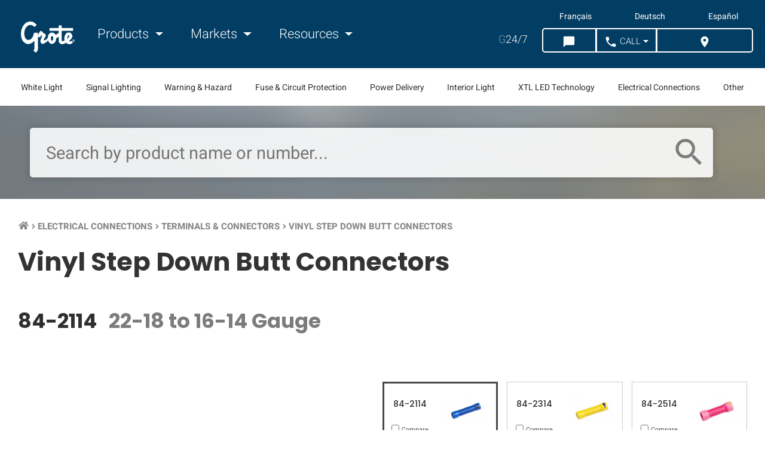

--- FILE ---
content_type: text/html; charset=UTF-8
request_url: https://www.grote.com/electrical-connections/electrical-terminals-connectors/vinyl-step-down-butt-connectors/84-2114/
body_size: 12238
content:

<!doctype html>
<html class="no-js" lang="en">
  <head>
    <meta charset="utf-8">
    <meta http-equiv="x-ua-compatible" content="ie=edge">
    <meta name="viewport" content="width=device-width, initial-scale=1.0">    
    <script src="https://app.termly.io/resource-blocker/0f92ef2d-a7ba-4d9f-9d49-0b19f4c588df"></script>
            <script>
    window.dataLayer = window.dataLayer || [];
    </script>
    <!-- Google Tag Manager -->
    <script>(function(w,d,s,l,i){w[l]=w[l]||[];w[l].push({'gtm.start':
    new Date().getTime(),event:'gtm.js'});var f=d.getElementsByTagName(s)[0],
    j=d.createElement(s),dl=l!='dataLayer'?'&l='+l:'';j.async=true;j.src=
    'https://www.googletagmanager.com/gtm.js?id='+i+dl;f.parentNode.insertBefore(j,f);
    })(window,document,'script','dataLayer','GTM-MWLXP5B');</script>
    <!-- End Google Tag Manager -->    
        
    <title>84-2114 - Vinyl Step Down Butt Connectors, 22-18 to 16-14 Gauge</title>
    <meta name="description" content="Grote Industries - Part: #84-2114 - Vinyl Step Down Butt Connectors, 22-18 to 16-14 Gauge. Wire pullout after crimping &amp; recovery; yellow: 60lb; blue: 50lb; red: 25lb">
    <meta property="og:title" content="84-2114 - Vinyl Step Down Butt Connectors, 22-18 to 16-14 Gauge">
    <meta property="og:url" content="https://www.grote.com/electrical-connections/electrical-terminals-connectors/vinyl-step-down-butt-connectors/84-2114/">          
                <meta property="og:site_name" content="Grote Industries" />
    <meta property="og:description" content="Grote Industries - Part: #84-2114 - Vinyl Step Down Butt Connectors, 22-18 to 16-14 Gauge. Wire pullout after crimping &amp; recovery; yellow: 60lb; blue: 50lb; red: 25lb">
    <meta property="og:image" content="https://www.grote.com/images/kickass-website.png">    <link rel="canonical" href="https://www.grote.com/electrical-connections/electrical-terminals-connectors/vinyl-step-down-butt-connectors/84-2114/">
                    <link rel="alternate" hreflang="x-default" href="https://www.grote.com/electrical-connections/electrical-terminals-connectors/vinyl-step-down-butt-connectors/84-2114/" />
            <link rel="alternate" hreflang="en" href="https://www.grote.com/electrical-connections/electrical-terminals-connectors/vinyl-step-down-butt-connectors/84-2114/" />
            <link rel="alternate" hreflang="fr" href="https://fr.grote.com/electrical-connections/electrical-terminals-connectors/vinyl-step-down-butt-connectors/84-2114/" />
            <link rel="alternate" hreflang="de" href="https://de.grote.com/electrical-connections/electrical-terminals-connectors/vinyl-step-down-butt-connectors/84-2114/" />
            <link rel="alternate" hreflang="es" href="https://es.grote.com/electrical-connections/electrical-terminals-connectors/vinyl-step-down-butt-connectors/84-2114/" />
         <link rel="icon" type="image/png" href="https://www.grote.com/favicon.png">
    <link rel="stylesheet" href="https://www.grote.com/css/frontend/frontend.min.css?cachever=1767616439304">
    <link rel="stylesheet" href="https://www.grote.com/assetts/owl/css/owl.carousel.min.css">
	  <link rel="stylesheet" href="https://www.grote.com/assetts/owl/css/owl.theme.default.min.css">
    <link rel="stylesheet" href="https://www.grote.com/css/font-awesome/all.css">
      
            <meta name="facebook-domain-verification" content="yddusfrqnk2t23mexsuybr27vuqdcu" />
        <script> 
    	var ajaxUrl = 'https://www.grote.com/';
    	var baseUrl = 'https://www.grote.com/';
      var groteLang = 'en';
    </script>
    <script src="https://www.google.com/recaptcha/api.js" defer></script>
      

    <!--[if IE 9]>
      <link href="https://cdn.jsdelivr.net/gh/coliff/bootstrap-ie8/css/bootstrap-ie9.min.css" rel="stylesheet">
      <link rel="stylesheet" href="https://stackpath.bootstrapcdn.com/bootstrap/3.4.1/css/bootstrap.min.css" integrity="sha384-HSMxcRTRxnN+Bdg0JdbxYKrThecOKuH5zCYotlSAcp1+c8xmyTe9GYg1l9a69psu" crossorigin="anonymous">
    <![endif]-->
    <!--[if lte IE 8]>
      <link href="https://cdn.jsdelivr.net/gh/coliff/bootstrap-ie8/css/bootstrap-ie8.min.css" rel="stylesheet">
      <script src="https://cdn.jsdelivr.net/g/html5shiv@3.7.3"></script>
    <![endif]-->

  </head>
    <body  class="lang_en family-template tpl-family-primary">
  <!-- Google Tag Manager (noscript) -->
  <noscript><iframe src="https://www.googletagmanager.com/ns.html?id=GTM-MWLXP5B"
        height="0" width="0" style="display:none;visibility:hidden"></iframe></noscript>
    <!-- End Google Tag Manager (noscript) -->
    
  <div id="family" class="container-fluid">
	<div id="overlay" class="d-none"></div>
	<header class="main">
		<section class="navigation section-wrapper">
    <nav class="navbar navbar-expand-lg content-wrapper container-fluid">
        <button class="navbar-toggler col-auto" type="button">
            <div class="navbar-toggler-icon">
            	<i class="material-icons">menu</i>
            	<span class="text">Menu</span>
           	</div>
        </button>
        <a class="navbar-brand col-auto col-md-auto" href="https://www.grote.com/"><img class="responsive" width="159" height="87" src="https://www.grote.com/img/grote-logo-white-159x87.png" alt="Grote Industries Logo"></a>
        <div class="d-none d-lg-block" id="navbarNav">
        	<div class="speak-to-search d-lg-none row justify-content-center align-items-center">
        		<form id="site-mobile-search-form" action="https://www.grote.com/search/find/product" method="get" class="col-10">

               <input id="speech-input" name="oss_search_input" type="text" placeholder="Search by product name or number..." x-webkit-speech>
	        		<i class="search-icon-mobile material-icons">search</i>

        		</form>
        	</div>
            <ul class="navbar-nav">
                <li class="nav-item mr-4">
                    <a class="nav-link dropdown-toggle main-nav" href="#" id="navbarProducts" data-toggle="productsDropdown">
                        <i class="material-icons d-none left">keyboard_arrow_left</i> Products <i class="material-icons d-none right">keyboard_arrow_right</i>
                    </a>
                </li>
                <li class="nav-item mr-4">
                    <a class="nav-link dropdown-toggle main-nav" href="#" id="navbarApplications" data-toggle="applicationsDropdown">
                        <i class="material-icons d-none left">keyboard_arrow_left</i> Markets <i class="material-icons d-none right">keyboard_arrow_right</i>
                    </a>
                </li>
                <li class="nav-item dropdown">
                    <a class="nav-link dropdown-toggle main-nav" href="#" id="navbarResources" data-toggle="resourcesDropdown">
                        <i class="material-icons d-none left">keyboard_arrow_left</i> Resources <i class="material-icons d-none right">keyboard_arrow_right</i>
                    </a>
                </li>
            </ul>
            <ul class="mobile-langs"> 
                <li><a class="langLink" href="https://www.grote.com">English</a></li>
                <li><a class="langLink" href="https://fr.grote.com">Français</a></li>
                <li><a class="langLink" href="https://de.grote.com">Deutsch</a></li>
                <li><a class="langLink" href="https://es.grote.com">Español</a></li>
            </ul>
            <ul class="mobile-app-links"> 
                <li><a class="appLink" href="https://interchanges.grote.com/">Competitive Interchanges</a></li>
                <li><a class="appLink" href="https://distributors.grote.com/">Distributor Locator</a></li>
            </ul>
        </div>
        <div class="ml-auto">

                          <ul class="lang-list navbar-nav"> 
                                        <li><a class="langLink" href="https://fr.grote.com/electrical-connections/electrical-terminals-connectors/vinyl-step-down-butt-connectors/84-2114/" data-lang ="fr" mporgnav="">Français</a></li>
                                        <li><a class="langLink" href="https://de.grote.com/electrical-connections/electrical-terminals-connectors/vinyl-step-down-butt-connectors/84-2114/" data-lang ="de" mporgnav="">Deutsch</a></li>
                                        <li><a class="langLink" href="https://es.grote.com/electrical-connections/electrical-terminals-connectors/vinyl-step-down-butt-connectors/84-2114/" data-lang ="es" mporgnav="">Español</a></li>
                         
          </ul>

        
          <ul class="g247-btns navbar-nav">
            <li class="nav-item mr-3 d-none d-lg-flex"><a class="nav-link" href="https://shop.grote.com/" target="_blank"><span class="g247">G</span>24/7</a></li>
            <li class="nav-item header-buttons">
                <div class="nav-top-right btn-group btn-group-lg" role="group" aria-label="">
                    <button type="button" class="btn chat-button-desktop" onclick="mavenoid.push({ event: 'assistant-open' })"><i class="material-icons">chat_bubble</i><span class="btnText">&nbsp;Chat</span></button>
                    <button type="button" class="btn chat-button-mobile" onclick="mavenoid.push({ event: 'assistant-open' })"><i class="material-icons">chat_bubble</i><span class="btnText">&nbsp;Chat</span></button>
                    <button id="call-us-header" type="button" class="btn dropdown-toggle"><i class="material-icons">call</i><span class="btnText">&nbsp;Call</span></button>
                        
                    <button id="distributor-header-btn" type="button" class="btn">
                        <a href="https://distributors.grote.com">
                            <i class="material-icons">location_on</i>
                            <span class="btnText">&nbsp;Where to Buy</span>
                        </a>
                    </button>
                </div>
            </li>
        </ul>
        <ul id="call-countries">
            <li><a href="tel:+18006280809"><img src="https://www.grote.com/images/flag_usa.gif" alt="United States Flag"> &nbsp; 800-628-0809</a></li>
            <li><a href="tel:+18002685612"><img src="https://www.grote.com/images/flag_canada.gif" alt="Canadian Flag"> &nbsp; 800-268-5612</a></li>
            <li><a href="tel:+528182624400"><img src="https://www.grote.com/images/flag_mexico.gif" alt="Mexican Flag"> &nbsp; +(52) 81 8262-4400</a></li>
            <li><a href="tel:+99422403310"><img src="https://www.grote.com/images/euflag.gif" alt="European Union Flag"> &nbsp; +49 9422 / 40331-0</a></li>
            <li><a href="tel:+862157749633"><img src="https://www.grote.com/images/flag_china.jpg" alt="Chinese Flag"> &nbsp; +86.21.5774.9633</a></li>
        </ul>
      </div>
    </nav>
</section>
<section class="subnavigation section-wrapper d-none d-xl-block">
    <ul class="content-wrapper row align-items-center justify-content-between text-center text-nowrap">
                <li class="col-auto"><a data-slug="white-light" data-id="4" id="subnav-4" href="#">White Light </a></li>
                 <li class="col-auto"><a data-slug="signal-lighting" data-id="10" id="subnav-10" href="#">Signal Lighting</a></li>
                 <li class="col-auto"><a data-slug="warning-hazard" data-id="3" id="subnav-3" href="#">Warning & Hazard</a></li>
                 <li class="col-auto"><a data-slug="fuse-circuit-protection" data-id="7" id="subnav-7" href="#">Fuse & Circuit Protection</a></li>
                 <li class="col-auto"><a data-slug="power-delivery" data-id="9" id="subnav-9" href="#">Power Delivery </a></li>
                 <li class="col-auto"><a data-slug="interior-light" data-id="5" id="subnav-5" href="#">Interior Light </a></li>
                 <li class="col-auto"><a data-slug="xtl-led-technology" data-id="1" id="subnav-1" href="#">XTL LED Technology </a></li>
                 <li class="col-auto"><a data-slug="electrical-connections" data-id="2" id="subnav-2" href="#">Electrical Connections</a></li>
                 <li class="col-auto"><a data-slug="other" data-id="6" id="subnav-6" href="#">Other</a></li>
             </ul>
</section>
<div class="container-fluid d-none navDropdown" id="productsDropdown">
    <div class="row">
        <div class="col-12 col-lg-9">
            <div class="row">
                                    <div class="col-12 col-lg-3">
                        <h6 class="col-12"><a href="https://www.grote.com/white-light">White Light </a></h6>
                        <ul class="col-auto">
                                                            <li>
                                    <a href="https://www.grote.com/white-light/work-lighting">Work Lighting                                        <i class="material-icons d-block d-lg-none right">keyboard_arrow_right</i>
                                    </a>
                                </li>
                                                            <li>
                                    <a href="https://www.grote.com/white-light/forward-lighting">Forward Lighting                                        <i class="material-icons d-block d-lg-none right">keyboard_arrow_right</i>
                                    </a>
                                </li>
                                                            <li>
                                    <a href="https://www.grote.com/white-light/task-lighting">Task Lighting                                        <i class="material-icons d-block d-lg-none right">keyboard_arrow_right</i>
                                    </a>
                                </li>
                                                    </ul>
                    </div>
                                    <div class="col-12 col-lg-3">
                        <h6 class="col-12"><a href="https://www.grote.com/signal-lighting">Signal Lighting</a></h6>
                        <ul class="col-auto">
                                                            <li>
                                    <a href="https://www.grote.com/signal-lighting/stop-tail-turn-lights">Stop Tail Turn Lights                                        <i class="material-icons d-block d-lg-none right">keyboard_arrow_right</i>
                                    </a>
                                </li>
                                                            <li>
                                    <a href="https://www.grote.com/signal-lighting/clearance-marker-lights">Clearance Marker Lights                                        <i class="material-icons d-block d-lg-none right">keyboard_arrow_right</i>
                                    </a>
                                </li>
                                                            <li>
                                    <a href="https://www.grote.com/signal-lighting/license-back-up">License / Backup Lights                                        <i class="material-icons d-block d-lg-none right">keyboard_arrow_right</i>
                                    </a>
                                </li>
                                                            <li>
                                    <a href="https://www.grote.com/signal-lighting/rv-marine-utility">RV, Marine &amp; Utility                                        <i class="material-icons d-block d-lg-none right">keyboard_arrow_right</i>
                                    </a>
                                </li>
                                                            <li>
                                    <a href="https://www.grote.com/signal-lighting/replacement-led-bulbs">Replacement LED Bulbs                                        <i class="material-icons d-block d-lg-none right">keyboard_arrow_right</i>
                                    </a>
                                </li>
                                                            <li>
                                    <a href="https://www.grote.com/signal-lighting/reflectors">Reflectors                                        <i class="material-icons d-block d-lg-none right">keyboard_arrow_right</i>
                                    </a>
                                </li>
                                                    </ul>
                    </div>
                                    <div class="col-12 col-lg-3">
                        <h6 class="col-12"><a href="https://www.grote.com/warning-hazard">Warning &amp; Hazard</a></h6>
                        <ul class="col-auto">
                                                            <li>
                                    <a href="https://www.grote.com/warning-hazard/light-bars">Light Bars                                        <i class="material-icons d-block d-lg-none right">keyboard_arrow_right</i>
                                    </a>
                                </li>
                                                            <li>
                                    <a href="https://www.grote.com/warning-hazard/directional-warning-lights">Directional Warning Lights                                        <i class="material-icons d-block d-lg-none right">keyboard_arrow_right</i>
                                    </a>
                                </li>
                                                            <li>
                                    <a href="https://www.grote.com/warning-hazard/beacons">Beacons                                        <i class="material-icons d-block d-lg-none right">keyboard_arrow_right</i>
                                    </a>
                                </li>
                                                            <li>
                                    <a href="https://www.grote.com/warning-hazard/warning-and-hazard-lighting-accessories">Accessories                                        <i class="material-icons d-block d-lg-none right">keyboard_arrow_right</i>
                                    </a>
                                </li>
                                                            <li>
                                    <a href="https://www.grote.com/warning-hazard/flashers">Flashers                                        <i class="material-icons d-block d-lg-none right">keyboard_arrow_right</i>
                                    </a>
                                </li>
                                                            <li>
                                    <a href="https://www.grote.com/warning-hazard/audible-devices">Audible Devices                                        <i class="material-icons d-block d-lg-none right">keyboard_arrow_right</i>
                                    </a>
                                </li>
                                                            <li>
                                    <a href="https://www.grote.com/warning-hazard/traffic-safety">Traffic Safety                                        <i class="material-icons d-block d-lg-none right">keyboard_arrow_right</i>
                                    </a>
                                </li>
                                                            <li>
                                    <a href="https://www.grote.com/warning-hazard/highway-snowplow">Highway Snowplow                                        <i class="material-icons d-block d-lg-none right">keyboard_arrow_right</i>
                                    </a>
                                </li>
                                                    </ul>
                    </div>
                                    <div class="col-12 col-lg-3">
                        <h6 class="col-12"><a href="https://www.grote.com/fuse-circuit-protection">Fuse &amp; Circuit Protection</a></h6>
                        <ul class="col-auto">
                                                            <li>
                                    <a href="https://www.grote.com/fuse-circuit-protection/fuses">Fuses                                        <i class="material-icons d-block d-lg-none right">keyboard_arrow_right</i>
                                    </a>
                                </li>
                                                            <li>
                                    <a href="https://www.grote.com/fuse-circuit-protection/fuse-holders">Fuse Holders                                        <i class="material-icons d-block d-lg-none right">keyboard_arrow_right</i>
                                    </a>
                                </li>
                                                            <li>
                                    <a href="https://www.grote.com/fuse-circuit-protection/fuse-panels-terminal-strips">Fuse Panels &amp; Terminal Strips                                        <i class="material-icons d-block d-lg-none right">keyboard_arrow_right</i>
                                    </a>
                                </li>
                                                            <li>
                                    <a href="https://www.grote.com/fuse-circuit-protection/circuit-breakers">Circuit Breakers                                        <i class="material-icons d-block d-lg-none right">keyboard_arrow_right</i>
                                    </a>
                                </li>
                                                    </ul>
                    </div>
                                    <div class="col-12 col-lg-3">
                        <h6 class="col-12"><a href="https://www.grote.com/power-delivery">Power Delivery </a></h6>
                        <ul class="col-auto">
                                                            <li>
                                    <a href="https://www.grote.com/power-delivery/pigtails">Pigtails                                        <i class="material-icons d-block d-lg-none right">keyboard_arrow_right</i>
                                    </a>
                                </li>
                                                            <li>
                                    <a href="https://www.grote.com/power-delivery/wiring-communication">Wiring &amp; Communication                                        <i class="material-icons d-block d-lg-none right">keyboard_arrow_right</i>
                                    </a>
                                </li>
                                                    </ul>
                    </div>
                                    <div class="col-12 col-lg-3">
                        <h6 class="col-12"><a href="https://www.grote.com/interior-light">Interior Light </a></h6>
                        <ul class="col-auto">
                                                            <li>
                                    <a href="https://www.grote.com/interior-light/lamps">Lamps                                        <i class="material-icons d-block d-lg-none right">keyboard_arrow_right</i>
                                    </a>
                                </li>
                                                            <li>
                                    <a href="https://www.grote.com/interior-light/switches">Switches                                        <i class="material-icons d-block d-lg-none right">keyboard_arrow_right</i>
                                    </a>
                                </li>
                                                    </ul>
                    </div>
                                    <div class="col-12 col-lg-3">
                        <h6 class="col-12"><a href="https://www.grote.com/xtl-led-technology">XTL LED Technology </a></h6>
                        <ul class="col-auto">
                                                            <li>
                                    <a href="https://www.grote.com/xtl-led-technology/led-light-strips-xtl-led-technology">LED Light Strips                                        <i class="material-icons d-block d-lg-none right">keyboard_arrow_right</i>
                                    </a>
                                </li>
                                                    </ul>
                    </div>
                                    <div class="col-12 col-lg-3">
                        <h6 class="col-12"><a href="https://www.grote.com/other">Other</a></h6>
                        <ul class="col-auto">
                                                            <li>
                                    <a href="https://www.grote.com/other/brackets-grommets">Brackets &amp; Grommets                                        <i class="material-icons d-block d-lg-none right">keyboard_arrow_right</i>
                                    </a>
                                </li>
                                                            <li>
                                    <a href="https://www.grote.com/other/replacement-lenses">Replacement Lenses                                        <i class="material-icons d-block d-lg-none right">keyboard_arrow_right</i>
                                    </a>
                                </li>
                                                            <li>
                                    <a href="https://www.grote.com/other/turn-signal-switches">Turn Signal Switches                                        <i class="material-icons d-block d-lg-none right">keyboard_arrow_right</i>
                                    </a>
                                </li>
                                                            <li>
                                    <a href="https://www.grote.com/other/mirrors">Mirrors                                        <i class="material-icons d-block d-lg-none right">keyboard_arrow_right</i>
                                    </a>
                                </li>
                                                            <li>
                                    <a href="https://www.grote.com/other/personal-protective-equipment">Personal Protective Equipment                                        <i class="material-icons d-block d-lg-none right">keyboard_arrow_right</i>
                                    </a>
                                </li>
                                                            <li>
                                    <a href="https://www.grote.com/other/retail-displays">Retail Displays                                        <i class="material-icons d-block d-lg-none right">keyboard_arrow_right</i>
                                    </a>
                                </li>
                                                    </ul>
                    </div>
                            </div>
        </div>
        <div class="col-12 col-lg-3">
                        <h6 class="col-12"><a href="https://www.grote.com/electrical-connections">Electrical Connections</a></h6>
            <ul class="col-auto">
                                    <li>
                        <a href="https://www.grote.com/electrical-connections/trailer-connectors">Trailer Connectors                            <i class="material-icons d-block d-lg-none right">keyboard_arrow_right</i>
                        </a>
                    </li>
                                    <li>
                        <a href="https://www.grote.com/electrical-connections/air-products-electrical-assemblies">Air Products &amp; Electrical Assemblies                            <i class="material-icons d-block d-lg-none right">keyboard_arrow_right</i>
                        </a>
                    </li>
                                    <li>
                        <a href="https://www.grote.com/electrical-connections/electrical-terminals-connectors">Terminals &amp; Connectors                            <i class="material-icons d-block d-lg-none right">keyboard_arrow_right</i>
                        </a>
                    </li>
                                    <li>
                        <a href="https://www.grote.com/electrical-connections/wire-cable">Wire &amp; Cable                            <i class="material-icons d-block d-lg-none right">keyboard_arrow_right</i>
                        </a>
                    </li>
                                    <li>
                        <a href="https://www.grote.com/electrical-connections/support-protective">Support &amp; Protective                            <i class="material-icons d-block d-lg-none right">keyboard_arrow_right</i>
                        </a>
                    </li>
                                    <li>
                        <a href="https://www.grote.com/electrical-connections/switches-electrical-assemblies">Switches &amp; Electrical Assemblies                            <i class="material-icons d-block d-lg-none right">keyboard_arrow_right</i>
                        </a>
                    </li>
                                    <li>
                        <a href="https://www.grote.com/electrical-connections/battery-connectors-battery-cables">Battery Connectors &amp; Cable                            <i class="material-icons d-block d-lg-none right">keyboard_arrow_right</i>
                        </a>
                    </li>
                                    <li>
                        <a href="https://www.grote.com/electrical-connections/tools">Kits &amp; Tools                            <i class="material-icons d-block d-lg-none right">keyboard_arrow_right</i>
                        </a>
                    </li>
                            </ul>
                    </div>
    </div>
</div>
<div class="container-fluid d-none navDropdown" id="applicationsDropdown">
    <div class="row">
                    <div class="col-12 col-lg-3">
                                <a href="https://www.grote.com/markets/heavy-duty-truck-lights/">
                    <img class="d-none d-lg-block" src="https://www.grote.com/images/markets-nav-heavy-duty-truck_300px_x_300px.jpg" alt="Heavy-duty truck driving on the highway">
                    <h6 class="title">Heavy Duty Truck <i class="material-icons d-block d-lg-none right">keyboard_arrow_right</i></h6>
                </a>
            </div>
                    <div class="col-12 col-lg-3">
                                <a href="https://www.grote.com/markets/heavy-duty-trailer-lights/">
                    <img class="d-none d-lg-block" src="https://www.grote.com/images/markets-nav-heavy-duty-trailer_300px_x_300px.jpg" alt="Grote lights on back of trailer">
                    <h6 class="title">Heavy Duty Trailer <i class="material-icons d-block d-lg-none right">keyboard_arrow_right</i></h6>
                </a>
            </div>
                    <div class="col-12 col-lg-3">
                                <a href="https://www.grote.com/markets/light-duty-trailer-lights/">
                    <img class="d-none d-lg-block" src="https://www.grote.com/images/markets-nav-light-duty-trailer_300px_x_300px.jpg" alt="truck pulling a boat on a trailer">
                    <h6 class="title">Light-Duty Trailer <i class="material-icons d-block d-lg-none right">keyboard_arrow_right</i></h6>
                </a>
            </div>
                    <div class="col-12 col-lg-3">
                                <a href="https://www.grote.com/markets/work-truck-lights/">
                    <img class="d-none d-lg-block" src="https://www.grote.com/images/markets-nav-work-truck_300px_x_300px.jpg" alt="service trucks">
                    <h6 class="title">Work Truck <i class="material-icons d-block d-lg-none right">keyboard_arrow_right</i></h6>
                </a>
            </div>
                    <div class="col-12 col-lg-3">
                                <a href="https://www.grote.com/markets/agricultural-lights/">
                    <img class="d-none d-lg-block" src="https://www.grote.com/images/markets-nav-agricultural_300px_x_300px.jpg" alt="agriculture">
                    <h6 class="title">Agriculture <i class="material-icons d-block d-lg-none right">keyboard_arrow_right</i></h6>
                </a>
            </div>
                    <div class="col-12 col-lg-3">
                                <a href="https://www.grote.com/markets/mining-lights/">
                    <img class="d-none d-lg-block" src="https://www.grote.com/images/markets-nav-mining_300px_x_300px.jpg" alt="Mining equipment in mining environment">
                    <h6 class="title">Mining <i class="material-icons d-block d-lg-none right">keyboard_arrow_right</i></h6>
                </a>
            </div>
                    <div class="col-12 col-lg-3">
                                <a href="https://www.grote.com/markets/forestry-lights/">
                    <img class="d-none d-lg-block" src="https://www.grote.com/images/markets-nav-forestry_300px_x_300px.jpg" alt="Forestry environment">
                    <h6 class="title">Forestry <i class="material-icons d-block d-lg-none right">keyboard_arrow_right</i></h6>
                </a>
            </div>
                    <div class="col-12 col-lg-3">
                                <a href="https://www.grote.com/markets/construction-lights/">
                    <img class="d-none d-lg-block" src="https://www.grote.com/images/markets-nav-construction_300px_x_300px.jpg" alt="road construction">
                    <h6 class="title">Construction <i class="material-icons d-block d-lg-none right">keyboard_arrow_right</i></h6>
                </a>
            </div>
                    <div class="col-12 col-lg-3">
                                <a href="https://www.grote.com/markets/emergency-vehicle-lights/">
                    <img class="d-none d-lg-block" src="https://www.grote.com/images/markets-nav-emergency_300px_x_300px.jpg" alt="emergency crew and fire truck">
                    <h6 class="title">Emergency <i class="material-icons d-block d-lg-none right">keyboard_arrow_right</i></h6>
                </a>
            </div>
                    <div class="col-12 col-lg-3">
                                <a href="https://www.grote.com/markets/municipal-vehicle-lights/">
                    <img class="d-none d-lg-block" src="https://www.grote.com/images/markets-nav-municipal_300px_x_300px.jpg" alt="view of city from distance">
                    <h6 class="title">Municipal <i class="material-icons d-block d-lg-none right">keyboard_arrow_right</i></h6>
                </a>
            </div>
                    <div class="col-12 col-lg-3">
                                <a href="https://www.grote.com/markets/recreational-off-road-lights/">
                    <img class="d-none d-lg-block" src="https://www.grote.com/images/markets-nav-recreational_300px_x_300px.jpg" alt="grote light at campsite">
                    <h6 class="title">Recreational & Off-Road <i class="material-icons d-block d-lg-none right">keyboard_arrow_right</i></h6>
                </a>
            </div>
                    <div class="col-12 col-lg-3">
                                <a href="https://www.grote.com/markets/specialty-equipment-lights/">
                    <img class="d-none d-lg-block" src="https://www.grote.com/images/markets-nav-specialty_300px_x_300px.jpg" alt="grote led lights on forklift">
                    <h6 class="title">Specialty <i class="material-icons d-block d-lg-none right">keyboard_arrow_right</i></h6>
                </a>
            </div>
            </div>
</div>
<div class="container-fluid d-none navDropdown" id="resourcesDropdown">
    <div class="row">
                        	                	<div class="col-12 col-lg-3 row justify-content-center">
                		<div class="col-auto">
        	        		<h5>Company</h5>
        	            	<ul>
                            <li class="row">
                    <a class="col-12"  href="https://www.grote.com/about/">Company Profile                      <i class="material-icons d-block d-lg-none right">keyboard_arrow_right</i>
                    </a>
                </li>
                            <li class="row">
                    <a class="col-12" target="_blank" rel="nofollow noopener" href="https://careers.grote.com/">Careers                      <i class="material-icons d-block d-lg-none right">keyboard_arrow_right</i>
                    </a>
                </li>
                            <li class="row">
                    <a class="col-12"  href="https://www.grote.com/case-studies/">Case Studies                      <i class="material-icons d-block d-lg-none right">keyboard_arrow_right</i>
                    </a>
                </li>
                            <li class="row">
                    <a class="col-12"  href="https://www.grote.com/contact/">Contact Us                      <i class="material-icons d-block d-lg-none right">keyboard_arrow_right</i>
                    </a>
                </li>
                            <li class="row">
                    <a class="col-12"  href="https://www.grote.com/media-center/">Media Center                      <i class="material-icons d-block d-lg-none right">keyboard_arrow_right</i>
                    </a>
                </li>
                            <li class="row">
                    <a class="col-12"  href="https://www.grote.com/news/">Grote News                      <i class="material-icons d-block d-lg-none right">keyboard_arrow_right</i>
                    </a>
                </li>
                            <li class="row">
                    <a class="col-12"  href="https://www.grote.com/trade-shows-events/">Trade Shows &amp; Events                      <i class="material-icons d-block d-lg-none right">keyboard_arrow_right</i>
                    </a>
                </li>
                            <li class="row">
                    <a class="col-12"  href="https://www.grote.com/about/quality/">Quality                      <i class="material-icons d-block d-lg-none right">keyboard_arrow_right</i>
                    </a>
                </li>
                            <li class="row">
                    <a class="col-12" target="_blank" rel="nofollow noopener" href="https://www.starsafetytechnologies.com/">Star Safety Technologies by Grote                      <i class="material-icons d-block d-lg-none right">keyboard_arrow_right</i>
                    </a>
                </li>
                    	                </ul></div></div>                	<div class="col-12 col-lg-3 row justify-content-center">
                		<div class="col-auto">
        	        		<h5>Partner with Grote</h5>
        	            	<ul>
                            <li class="row">
                    <a class="col-12"  href="https://www.grote.com/partner-with-grote/">Aftermarket Distributors                      <i class="material-icons d-block d-lg-none right">keyboard_arrow_right</i>
                    </a>
                </li>
                            <li class="row">
                    <a class="col-12"  href="https://www.grote.com/partner-with-grote/#partner-fleet">Fleet Owners / Managers                      <i class="material-icons d-block d-lg-none right">keyboard_arrow_right</i>
                    </a>
                </li>
                            <li class="row">
                    <a class="col-12"  href="https://www.grote.com/partner-with-grote/#partner-oem">Original Equipment Manufacturers                      <i class="material-icons d-block d-lg-none right">keyboard_arrow_right</i>
                    </a>
                </li>
                            <li class="row">
                    <a class="col-12" target="_blank" rel="nofollow noopener" href="https://www.grote.com/customer-information-center/merchandising/">Grote Merchandising                      <i class="material-icons d-block d-lg-none right">keyboard_arrow_right</i>
                    </a>
                </li>
                    	                </ul></div></div>                	<div class="col-12 col-lg-3 row justify-content-center">
                		<div class="col-auto">
        	        		<h5>Tech Support &amp; Information</h5>
        	            	<ul>
                            <li class="row">
                    <a class="col-12"  href="https://www.grote.com/resources/dictionary-of-terms/">Dictionary of Terms                      <i class="material-icons d-block d-lg-none right">keyboard_arrow_right</i>
                    </a>
                </li>
                            <li class="row">
                    <a class="col-12"  href="https://www.grote.com/fmvss/">FMVSS                      <i class="material-icons d-block d-lg-none right">keyboard_arrow_right</i>
                    </a>
                </li>
                            <li class="row">
                    <a class="col-12"  href="https://www.grote.com/knowledge-base/">Knowledge Base                      <i class="material-icons d-block d-lg-none right">keyboard_arrow_right</i>
                    </a>
                </li>
                            <li class="row">
                    <a class="col-12" target="_blank" rel="nofollow noopener" href="">Live Chat                      <i class="material-icons d-block d-lg-none right">keyboard_arrow_right</i>
                    </a>
                </li>
                            <li class="row">
                    <a class="col-12"  href="https://www.grote.com/customer-notifications/">Customer Notifications                      <i class="material-icons d-block d-lg-none right">keyboard_arrow_right</i>
                    </a>
                </li>
                            <li class="row">
                    <a class="col-12"  href="https://www.grote.com/resources/part-numbering-guide/">Part Numbering Guide                      <i class="material-icons d-block d-lg-none right">keyboard_arrow_right</i>
                    </a>
                </li>
                            <li class="row">
                    <a class="col-12"  href="https://www.grote.com/technical-tips/">Technical Tips                      <i class="material-icons d-block d-lg-none right">keyboard_arrow_right</i>
                    </a>
                </li>
                            <li class="row">
                    <a class="col-12"  href="https://www.grote.com/resources/warranty/">Warranty                      <i class="material-icons d-block d-lg-none right">keyboard_arrow_right</i>
                    </a>
                </li>
                    	                </ul></div></div>                	<div class="col-12 col-lg-3 row justify-content-center">
                		<div class="col-auto">
        	        		<h5>Customer Information</h5>
        	            	<ul>
                            <li class="row">
                    <a class="col-12"  href="https://www.grote.com/gallery/">Application Gallery                      <i class="material-icons d-block d-lg-none right">keyboard_arrow_right</i>
                    </a>
                </li>
                            <li class="row">
                    <a class="col-12"  href="https://www.grote.com/customer-information-center/brochures/">Brochures                      <i class="material-icons d-block d-lg-none right">keyboard_arrow_right</i>
                    </a>
                </li>
                            <li class="row">
                    <a class="col-12" target="_blank" rel="nofollow noopener" href="https://interchanges.grote.com/">Competitive Interchanges                      <i class="material-icons d-block d-lg-none right">keyboard_arrow_right</i>
                    </a>
                </li>
                            <li class="row">
                    <a class="col-12" target="_blank" rel="nofollow noopener" href="https://distributors.grote.com/">Distributor Locator                      <i class="material-icons d-block d-lg-none right">keyboard_arrow_right</i>
                    </a>
                </li>
                            <li class="row">
                    <a class="col-12"  href="https://www.grote.com/customer-information-center/grote-tv/">Grote TV                      <i class="material-icons d-block d-lg-none right">keyboard_arrow_right</i>
                    </a>
                </li>
                            <li class="row">
                    <a class="col-12"  href="https://www.grote.com/customer-information-center/logos/">Logos                      <i class="material-icons d-block d-lg-none right">keyboard_arrow_right</i>
                    </a>
                </li>
                            <li class="row">
                    <a class="col-12"  href="https://www.grote.com/customer-information-center/merchandising/">Merchandising                      <i class="material-icons d-block d-lg-none right">keyboard_arrow_right</i>
                    </a>
                </li>
                            <li class="row">
                    <a class="col-12"  href="https://www.grote.com/customer-information-center/reference-guides/">Reference Guides                      <i class="material-icons d-block d-lg-none right">keyboard_arrow_right</i>
                    </a>
                </li>
                            </ul>
            </div>
        </div>
    </div>
</div>
<section id="subnavDropdown" class="d-none section-wrapper">
    <div class="content-wrapper">
        <div class="data row"><!-- DATA --></div>
        <div id="subfamily" class="d-none row">            
            <ul class="data col-8 row"><!-- DATA --></ul>
            <div class="col-4 image">
            	<img src="">
        	</div>
            <div style="flex-basis: 100%;" class="sub-panel-header-link"><a href="#">Filter all products within <span class="sub-cat-title-link">sub-category</span><i class="material-icons">keyboard_arrow_right</i></a></div>
        </div>
    </div>
</section>
	</header>
	<section id="hero" class="section-wrapper search-form headline" style="background-image: url(https://www.grote.com/img/oss-background.png);">
	<div class="content-wrapper container-fluid tint-darker ">
		<div class="hero-content" >
			<div class="row justify-content-center search-nav-relative">
				<form id="site-search-form" action="https://www.grote.com/search/find/product" method="post" class="col-12 oss ">
					<div class="row search-box">
						<input id="main-search-input" name="oss_search_input" value="" type="text" placeholder="Search by product name or number..." class="col-10 mr-auto" autocomplete="off">
						<button id="search-icon" class="col-auto" type="submit" name="submit" style="border: none; background-color: transparent; cursor: pointer;"><i class="material-icons">search</i></button>
						
					</div>	
					<ul class="search-inactive-tabs relative">
						<li>Search By:</li>
						<li><a data-search-panel="products" class="search-nav-active active" href="#">Products</a></li>
						<li><a data-search-panel="info-pages" href="#">Informational</a></li>
						<li><a data-search-panel="interchanges" href="#">Interchanges</a></li>
						<li class="inactive-closer"><i class="fa fa-times"></i></li>
					</ul>				
				</form>
			</div>
					</div>
	</div>
	<div id="search-results" class="col-12 d-none relative live-search">
		<ul id="search-type">
			<li>Searching by:</li>
			<li><a data-search-panel="products" class="search-nav-active" href="#">Products</a></li>
			<li><a data-search-panel="info-pages" href="#">Informational</a></li>
			<li><a data-search-panel="interchanges" href="#">Interchanges</a></li>
			
		</ul>
		<div class="container relative">
			<div class="col-12">
				<i class="fa fa-times main-search-nav"></i>
			</div>
		</div>
		<i class="fa fa-times main-search-nav"></i>
		
		<div id="lens-result" class="row d-none"></div>
		<div class="search-panels">
			<div class="panel-products">
				<ul id="search-list-products" class="row"></ul>
			</div>
			<div class="panel-info-pages">
				<ul id="search-list-info-pages" class="row"></ul>
			</div>
			<div class="panel-interchanges">
				<ul id="search-list-interchanges" class="row"></ul>
			</div>
		</div>
	</div>
	<div id="ajax-loader" class="col-auto d-none"><i class="fas fa-spinner fa-spin fa-3x"></i></div>
</section>

	<section class="section-wrapper">
        <div class="content-wrapper container-fluid">
        	<div class="row">
    <ol class="breadcrumb col">
                <li><a href="https://www.grote.com/"><i class="fa fa-home"></i></a></li>
        <li><i class="material-icons">keyboard_arrow_right</i></li>
                                    
        <li>
                        <a href="https://www.grote.com/electrical-connections">                Electrical Connections                        </a>
                    </li>
                <li><i class="material-icons">keyboard_arrow_right</i></li>
                                                    
        <li>
                        <a href="https://www.grote.com/electrical-connections/electrical-terminals-connectors">                Terminals &amp; Connectors                        </a>
                    </li>
                <li><i class="material-icons">keyboard_arrow_right</i></li>
                                                    
        <li>
                        <a href="https://www.grote.com/electrical-connections/electrical-terminals-connectors/vinyl-step-down-butt-connectors">                Vinyl Step Down Butt Connectors                        </a>
                    </li>
                            </ol>
</div>        	<div class="row">
        		<div class="col-12">                    
                    <h1>Vinyl Step Down Butt Connectors</h1>
                                                		</div>
        	</div>
        </div>
    </section>
    <img id="ajax-image-loader" alt="Grote Loading Ajax Spinner" src="https://www.grote.com/img/LoadingG.gif">
    <section id="product-specs" class="section-wrapper">
        <div class="content-wrapper container-fluid">            
        	<div class="row">
                                <h3 class="mb-0 product-title ">84-2114<span>22-18 to 16-14 Gauge</span></h3>
        		<h3 class="mb-0 product-title-hover d-none "></h3>
        	</div>
        	<div class="row justify-content-center">
        		<div id="selected-product" class="col-12 col-md-6 position-sticky">
        			<div class="row sticky-top pt-5">
        				<div id="product" class="col-12">
                                                        <div id="featured-imagery">                                
                                <div id="three-sixty">
                                                                    </div>
                                                                <div id="main-image">
                                    <img height="600" width="600" alt="Vinyl Step Down Butt Connectors, 22-18 to 16-14 Gauge" class="main-img" src="https://www.grote.com/images/84-2114_600px_x_600px.jpg">
                                </div>
                                                                                                                                                            </div>
                            <div class="text-center" id="product-name-alt">
                                <h3 class="mb-0 product-title">84-2114<span>22-18 to 16-14 Gauge</span></h3>
        		                <h3 class="mb-0 product-title-hover d-none"></h3>
                            </div>					
        					<ul id="img-options" class="row justify-content-center">
                                                                        						<li class="col-auto"><img alt="Vinyl Step Down Butt Connectors, 22-18 to 16-14 Gauge thumbnail" class="mainimage" data-imagetype="main-image" src="https://www.grote.com/images/84-2114_170px_x_170px.jpg"></li>
                                                                                                                                        					</ul>
                            <div class="audio-wrap">
                                                        </div>
        				</div>                        
        			</div>
        		</div>                
        						<div id="products" data-familyid="659" class="d-none d-md-block col-md-6">                    
        			<ul class="row">
                                                                                               
        				<li class="col-md-6 col-lg-4 col-xxl-4" data-fullsizeimg="https://www.grote.com/images/84-2114_600px_x_600px.jpg" data-productnumber="84-2114" data-productid="662" data-outputtitle="22-18 to 16-14 Gauge">
                            <a href="https://www.grote.com/electrical-connections/electrical-terminals-connectors/vinyl-step-down-butt-connectors/84-2114/">
	        					<div class="row align-items-center selected">
		        					<div class="col-auto">
			        					<h6>84-2114</h6>
			        				</div>
			        				<div class="col text-center">
		        						<img width="170" height="170" alt="Vinyl Step Down Butt Connectors, 22-18 to 16-14 Gauge" class="product-thumbnail img-fluid" src="https://www.grote.com/images/84-2114_170px_x_170px.jpg">
		        					</div>
                                    
	        					</div>
                            </a>
                            <div class="compare-checkbox">
                                <input type="checkbox" class="" name="product_compare_id[]" value="662" /> <span style="font-size: 11px;"> Compare</span>
                            </div>
        				</li>          
                                                                                               
        				<li class="col-md-6 col-lg-4 col-xxl-4" data-fullsizeimg="https://www.grote.com/images/84-2314_600px_x_600px.jpg" data-productnumber="84-2314" data-productid="3288" data-outputtitle="16-14 to 12-10 Gauge">
                            <a href="https://www.grote.com/electrical-connections/electrical-terminals-connectors/vinyl-step-down-butt-connectors/84-2314/">
	        					<div class="row align-items-center ">
		        					<div class="col-auto">
			        					<h6>84-2314</h6>
			        				</div>
			        				<div class="col text-center">
		        						<img width="170" height="170" alt="Vinyl Step Down Butt Connectors, 16-14 to 12-10 Gauge" class="product-thumbnail img-fluid" src="https://www.grote.com/images/84-2314_170px_x_170px.jpg">
		        					</div>
                                    
	        					</div>
                            </a>
                            <div class="compare-checkbox">
                                <input type="checkbox" class="" name="product_compare_id[]" value="3288" /> <span style="font-size: 11px;"> Compare</span>
                            </div>
        				</li>          
                                                                                               
        				<li class="col-md-6 col-lg-4 col-xxl-4" data-fullsizeimg="https://www.grote.com/images/84-2514_600px_x_600px.jpg" data-productnumber="84-2514" data-productid="3327" data-outputtitle="12-10 to 8 Gauge">
                            <a href="https://www.grote.com/electrical-connections/electrical-terminals-connectors/vinyl-step-down-butt-connectors/84-2514/">
	        					<div class="row align-items-center ">
		        					<div class="col-auto">
			        					<h6>84-2514</h6>
			        				</div>
			        				<div class="col text-center">
		        						<img width="170" height="170" alt="Vinyl Step Down Butt Connectors, 12-10 to 8 Gauge" class="product-thumbnail img-fluid" src="https://www.grote.com/images/84-2514_170px_x_170px.jpg">
		        					</div>
                                    
	        					</div>
                            </a>
                            <div class="compare-checkbox">
                                <input type="checkbox" class="" name="product_compare_id[]" value="3327" /> <span style="font-size: 11px;"> Compare</span>
                            </div>
        				</li>          
                                			</ul>
        		</div>
        		<div id="products-mobile" data-familyid="659" class="d-block d-md-none col-12">
        			<div class="row">
        				<div class="owl-carousel owl-theme text-center">
        						                        	                        	                        <a data-productid="662" href="https://www.grote.com/electrical-connections/electrical-terminals-connectors/vinyl-step-down-butt-connectors/84-2114/">
	                        	<div>
                            		<div class="image">
                            					        						<img width="170" height="170" alt="Vinyl Step Down Butt Connectors, 22-18 to 16-14 Gauge" class="product-thumbnail img-fluid" src="https://www.grote.com/images/84-2114_170px_x_170px.jpg">
		        					</div>
		        					<h6 style="font-size: 12px;">84-2114</h6>
		        				</div>
                            </a>
	                        	                        	                        	                        <a data-productid="3288" href="https://www.grote.com/electrical-connections/electrical-terminals-connectors/vinyl-step-down-butt-connectors/84-2314/">
	                        	<div>
                            		<div class="image">
                            					        						<img width="170" height="170" alt="Vinyl Step Down Butt Connectors, 16-14 to 12-10 Gauge" class="product-thumbnail img-fluid" src="https://www.grote.com/images/84-2314_170px_x_170px.jpg">
		        					</div>
		        					<h6 style="font-size: 12px;">84-2314</h6>
		        				</div>
                            </a>
	                        	                        	                        	                        <a data-productid="3327" href="https://www.grote.com/electrical-connections/electrical-terminals-connectors/vinyl-step-down-butt-connectors/84-2514/">
	                        	<div>
                            		<div class="image">
                            					        						<img width="170" height="170" alt="Vinyl Step Down Butt Connectors, 12-10 to 8 Gauge" class="product-thumbnail img-fluid" src="https://www.grote.com/images/84-2514_170px_x_170px.jpg">
		        					</div>
		        					<h6 style="font-size: 12px;">84-2514</h6>
		        				</div>
                            </a>
	                        	                    </div>
        			</div>
        		</div>
                        	</div>
               
            </div>

    </section>
    
						<section  data-productscount="0" class="section-wrapper" id="compare-products">
			<div class="content-wrapper container-fluid">
				<h2>Compare</h2>
				<p class="compare-products-subtitle"><span id="compare-count">0</span> <span id="plural-products">Product</span> Added</p>				
				<div class="buttons-wrapper">					
					<button class="btn btn-clear-compare"><i class="material-icons">close</i> Clear</button>
					<button class="btn btn-show-compare"><i class="material-icons">keyboard_arrow_up</i> Show</button>
				</div>
			</div>
		</section>
		<section id="products-compare-modal">
			<div class="content-wrapper container-fluid">
				<div class="compare-head content-wrapper container-fluid">
					<h2>Compare</h2>
					<p class='quickly-compare' id="quickly-compare">Quickly compare up to 5 Grote products...</p>
					<div class="buttons-wrapper">
						<a href="https://www.grote.com/ProductFunctions/download-pdf-compare"><button class="btn btn-download-pdf"><i class="material-icons">cloud_download</i> Download PDF</button></a>
						<button class="btn btn-hide-compare"><i class="material-icons">keyboard_arrow_down</i> Hide</button>
						<img id="pdf-loader" alt="pdf spinner" src="https://www.grote.com/img/rolling-1s-29px.gif" />
						
					</div>
				</div>
				<div id="compare-body-mobile-vert" style="display:none;">
					<h2>[MISSING: mobile_display_warn	Please turn your phone to ]</h2>
				</div>
				<div class="compare-body text-center" id="compare-body">
					<div id="comparison-table">
						<table class="table table-responsive">
							<thead>
								<tr>
									<th class="part-number">&nbsp;</th>
																	</tr>
							</thead>
							<tbody>

							</tbody>
						</table>
						<div class="busy-compare">
							<h3>Building product information</h3>
							<div class="load-image-g">
								<img src="https://www.grote.com/img/LoadingG.gif" alt="Loading, please wait">
							</div>
							<p>Please wait a moment...</p>
						</div>
					</div>
					<button class="btn main btn-compare">Compare</button>
					
					<p class="txt-compare d-block">Add more products to compare</p>
					<div id="comparison-table">
						<table class="table"></table>
					</div>
				</div>
				<div class="compare-footer">

				</div>
			</div>
		</section>
    <section id="features" class="section-wrapper">
        <div class="content-wrapper container-fluid">
            <div class="col-12">
                                <div class="row">
                    <div id="tech-specs" class="col-12 col-md-6">
                                                    
            			<h5>Technical specifications</h5>
            			<ul class="specs">
                                                                                    <li><strong>Material:</strong> Vinyl</li> 
                                                                                                                <li><strong>Color:</strong> Blue</li> 
                                                                                                                <li><strong>Gauge:</strong> 22-14 GA</li> 
                                                                                                                <li><strong>Connection Type:</strong> Butt</li> 
                                                                                                                <li><strong>Pack Quantity:</strong> 10</li> 
                                                                                                                <li><strong>Product Type:</strong> Butt Connector</li> 
                                                                                                                                                                        <li><strong>ROHS:</strong> Yes</li> 
                                                                                                                <li><strong>Voltage Rating:</strong> 600 V</li> 
                                                                                                                <li><strong>Warranty:</strong> 1 Year</li> 
                                                                                                            </ul>
                                    		</div>

            		<div id="features-benefits" class="col-12 col-md-6">
                                                <h5>Features & benefits</h5>
                                                <ul>
                                                                                                                                                        <li>Wire pullout after crimping &amp; recovery; yellow: 60lb; blue: 50lb; red: 25lb</li>
                                                                <li>Continuous operating temperature 75&deg;C (167&deg;F)</li>
                                                                <li>Adds protection against accidental excessive wire stripping</li>
                                                                                                                    </ul>
                                                
                        <div class="distributors-cta">
                            <a href="#"><i class="fa fa-map-marker-alt"></i> Find a Local Distributor</a>
                        </div> 
                    </div>
                </div>
            </div>
        </div>
    </section>
    <section id="related" class="section-wrapper">
        <div class="content-wrapper container-fluid">
            <div id="related-info" class="col-12">        			
            	<h5>Related information</h5>

<div class="row">
    
                                        
    
    <div class="col-md-6">
        <div class="col-12 shared-downloads">
            <div class="row">
                <ul class="col-sm-6">
                    <li><a href="https://www.grote.com/customer-information-center/reference-guides/">Download Reference Guide</a></li>
                    <li><a href="https://www.grote.com/resources/part-numbering-guide/">Part numbering guide</a></li>
                    <li><a href="https://www.grote.com/fmvss/">FMVSS/SAE Charts</a></li>
                </ul>
                <ul class="col-sm-6">
                    <li><a href="javascript:window.print()">Print page</a></li>
                </ul>
                <div id="social-media-share-on" class="sixteen">
    <!-- AddToAny BEGIN -->
    <div class="a2a_kit a2a_kit_size_25 a2a_default_style" style="display: inline-flex; justify-content: end;">
        <a class="a2a_dd" href="https://www.addtoany.com/share"></a>
        <a class="a2a_button_facebook"></a>
        <a class="a2a_button_twitter"></a>
        <a class="a2a_button_reddit"></a>
        <a class="a2a_button_pinterest"></a>
        <a class="a2a_button_linkedin"></a>
        <a class="a2a_button_email"></a>
    </div>
    <script async src="https://static.addtoany.com/menu/page.js"></script>
    <!-- AddToAny END -->
</div>            </div>
        </div>
    </div>
</div>            </div>
        </div>
    </section>
                        <section id="customer-reviews" class="section-wrapper">
        <div class="content-wrapper container-fluid">
        	<h4>Customer reviews</h4>
        	<ul>
                                <li class="placeholder-no-review">It doesn't look as though anyone has left a review for this product yet, be the first?</li>
                        	</ul>
        	<div class="row mt-4">
        		<div class="col-md-6">
        			<a class="btn btn-primary leave-review-btn" id="expand-review-form" href="#">Leave a review <i class="material-icons">keyboard_arrow_right</i></a>
        		</div>
        		<div class="col-md-6 text-right">
                            		</div>
        	</div>
            <form class="row" id="leave-review-form" action="" method="post">
                <div class="row">
                    <div class="col-md-8">
                        <div class="form-group">
                            <select class="form-control" id="product-number-select" placeholder="Select Product Number" name="product_number_select">
                                                                <option value="662">84-2114</option>
                                                                <option value="3288">84-2314</option>
                                                                <option value="3327">84-2514</option>
                                                    
                            </select>
                        </div>
                        <div class="form-group row">
                            <div class="col-md-6">
                                <input id="first-name" class="form-control" type="text" placeholder="First Name (Published)">
                            </div>
                            <div class="col-md-6">
                                <input id="last-name" class="form-control" type="text" placeholder="Last Name (Initial Published)">
                            </div>
                        </div>
                        <div class="form-group row">
                            <div class="col-md-8">
                                <input id="email-address" class="form-control" type="text" placeholder="Email Address (Not published)">
                            </div>               
                        </div>
                        <div class="form-group">
                            <textarea id="review" class="form-control" name="review"></textarea>
                        </div>
                        <div class="form-group">
                            <div class="consent-wrapper">
                                <p class="consent-p"><input id="consent" class="from-control" type="checkbox" value="consent_given"> I consent to my data being processed and published by Grote Industries </p>

                                <p class="marketing-p"><input id="marketing" class="from-control" type="checkbox" value="consent_given"> I would like to be added to the Grote Industries email marketing list. </p>

                                <div class="consent-info">By ticking this checkbox, you are agreeing that we can process and securely store your data. Your review, rating, your first name and the initial of your last name will be published on the website. Any of your other personal information such as your email address will only be used for administrative purposes in accordance with our <a href="https://www.grote.com/privacy-policy">privacy policy</a>.</div>
                                
                            </div>
                            <div class="g-recaptcha" data-sitekey="6LcWpKEUAAAAAGesV-MvwjIkohA8bmBocNFFR_6j"></div>
                            <div id="output-wrap">
                                <div id="review-output-responder">
                                    <p>This is a response from the server</p>
                                </div>
                            </div>  
                        </div>
                        <div class="form-group row">
                            <div class="col-md-8 review-submit-info">
                                <small>
                                <p>Any HTML tags (such as links) will be automatically removed, this helps us to reduce spam. 
                                Reviews are moderated by an administrator before they will appear on the website.</p>                                </small>
                            </div>
                            <div class="col-md-4 submit-container">                                
                                <input type="submit" class="review-btn submit-review" value="Submit Review">
                                <img id="review-ajax-loader" alt="rolling logo ajax spinner" src="https://www.grote.com/img/rolling-1s-29px.gif">
                            </div>
                        </div>
                    </div>
                    <div class="col-md-4">
                        <div id="rate-box">
                            <p>Please rate the selected product out of 5.</p>
                            <div id="rate-stars">
                                <i data-rating="1" class="fas fa-star"></i>
                                <i data-rating="2" class="fas fa-star"></i>
                                <i data-rating="3" class="fas fa-star"></i>
                                <i data-rating="4" class="fas fa-star"></i>
                                <i data-rating="5" class="far fa-star"></i>
                                <input id="user-rating" type="hidden" name="user_rating" value="5">
                            </div>
                        </div>
                    </div>
                </div>
            </form>
        </div>
    </section>            <section id="similar-products" class="section-wrapper">
        <div class="content-wrapper container-fluid">
            <header class="row align-items-center">
                <div class="col-auto mr-auto">
                    <h5 class="mb-0">Similar products you may be interested in</h5>
                </div>
            </header>
            <div class="row results">
                         
                    <div class="owl-carousel owl-theme text-center">
                                            
                        <a href="https://www.grote.com/electrical-connections/electrical-terminals-connectors/deutsch-dt-series-terminals/">
                        <div>
                            <div class="image">
                                <img alt="Deutsch - 20 - 16 Gauge DT Series Male Terminals, 10 pack." src="https://www.grote.com/images/84-2462-Deutsch-DT-Series-Terminals_300px_x_300px.jpg">
                            </div>                           
                            <p class="family-name mt-auto">Deutsch - DT Series Terminals</p>        
                        </div>    
                        </a>
                                            
                        <a href="https://www.grote.com/electrical-connections/electrical-terminals-connectors/vinyl-multi-stack-disconnect/">
                        <div>
                            <div class="image">
                                <img alt="Vinyl Multi Stack Disconnect, 22 - 16 Gauge, .250&quot; Tab Size, 15pk" src="https://www.grote.com/images/84-2192_300px_x_300px.jpg">
                            </div>                           
                            <p class="family-name mt-auto">Vinyl Multi Stack Disconnects</p>        
                        </div>    
                        </a>
                                            
                        <a href="https://www.grote.com/electrical-connections/electrical-terminals-connectors/vinyl-male-bullet-connectors/">
                        <div>
                            <div class="image">
                                <img alt="Vinyl Male Bullet Connectors, 16 - 14 Gauge, .157&quot; Bullet Size, 100pk" src="https://www.grote.com/images/83-2394_300px_x_300px.jpg">
                            </div>                           
                            <p class="family-name mt-auto">Vinyl Male Bullet Connectors</p>        
                        </div>    
                        </a>
                                            
                        <a href="https://www.grote.com/electrical-connections/electrical-terminals-connectors/vinyl-receptacle-connectors/">
                        <div>
                            <div class="image">
                                <img alt="Vinyl Receptacle Connectors, 22 - 18 Gauge, .156&quot; Size FI, Female, 15pk" src="https://www.grote.com/images/84-21852_300px_x_300px.jpg">
                            </div>                           
                            <p class="family-name mt-auto">Vinyl Receptacle Connectors</p>        
                        </div>    
                        </a>
                                            
                        <a href="https://www.grote.com/electrical-connections/electrical-terminals-connectors/deutsch-dt-series-housing-wedgelocks/">
                        <div>
                            <div class="image">
                                <img alt="12-way female receptacle" src="https://www.grote.com/images/84-2494_300px_x_300px.jpg">
                            </div>                           
                            <p class="family-name mt-auto">Deutsch - DT Series Housing &amp; Wedgelocks</p>        
                        </div>    
                        </a>
                                            
                        <a href="https://www.grote.com/electrical-connections/electrical-terminals-connectors/crimp-solder-seal-ring-terminals/">
                        <div>
                            <div class="image">
                                <img alt="Crimp Solder &amp; Seal Ring Terminals" src="https://www.grote.com/images/83-1932_300px_x_300px.jpg">
                            </div>                           
                            <p class="family-name mt-auto">Crimp Solder &amp; Seal Ring Terminals</p>        
                        </div>    
                        </a>
                                            
                        <a href="https://www.grote.com/electrical-connections/electrical-terminals-connectors/vinyl-butt-connectors/">
                        <div>
                            <div class="image">
                                <img alt="Vinyl Butt Connectors, 22 - 16 Gauge, 1000pk" src="https://www.grote.com/images/88-2180_300px_x_300px.jpg">
                            </div>                           
                            <p class="family-name mt-auto">Vinyl Butt Connectors</p>        
                        </div>    
                        </a>
                                            
                        <a href="https://www.grote.com/electrical-connections/electrical-terminals-connectors/deutsch-dtm-series-terminals/">
                        <div>
                            <div class="image">
                                <img alt="Deutsch - DTM Series Terminals, 24 - 20 Gauge, Male Solid Barrel" src="https://www.grote.com/images/84-2481_300px_x_300px.jpg">
                            </div>                           
                            <p class="family-name mt-auto">Deutsch - DTM Series Terminals</p>        
                        </div>    
                        </a>
                                            
                        <a href="https://www.grote.com/electrical-connections/electrical-terminals-connectors/heat-shrinkable-ring-terminals/">
                        <div>
                            <div class="image">
                                <img alt="heat shrinkable ring terminal" src="https://www.grote.com/images/featured-family-image-heat-shrinkable-ring-terminals_300px_x_300px.jpg">
                            </div>                           
                            <p class="family-name mt-auto">Heat Shrinkable Ring Terminals</p>        
                        </div>    
                        </a>
                                            </div>                   
                            </div>
        </div>
    </section>
             <footer> 
            
            <section id="g-247" class="section-wrapper">
                <div class="content-wrapper container-fluid">
                    <div class="row align-items-center">
                        <div class="col-auto">
                            <i class="material-icons">access_time</i>
                        </div>
                        <div class="col">
                            <h2><span>G</span>24/7</h2>
                            <p>Around the clock coverage for our partners.</p>
                        </div>
                    </div>
                </div>
            </section>
            <section class="footer section-wrapper">
                <div class="row justify-content-between content-wrapper">                    
                    <ul class="footer-nav">
                        <li><a href="https://www.grote.com/contact">Contact</a></li>
                        <li><a href="https://www.grote.com/terms-of-use">Terms</a></li>
                        <li><a href="https://www.grote.com/privacy-policy">Privacy Policy</a></li>
                                               
                        <li><a href="https://www.grote.com/cookie-policy">Cookie Policy</a></li>
                        <li><a href="https://shop.grote.com/" target="_blank">G24/7</a></li>
                        <li><a href="#" onclick="window.displayPreferenceModal();return false;" id="termly-consent-preferences">Manage Cookie Preferences</a></li>
                    </ul>
                    <div class="col-auto footer-social">
                        <ul class="list-inline">
                            <li class="list-inline-item"><a href="https://twitter.com/GroteIndustries" target="_blank"><i class="fab fa-twitter-square"></i></a></li>
                            <li class="list-inline-item"><a href="https://www.facebook.com/GroteIndustries" target="_blank"><i class="fab fa-facebook-square"></i></a></li>
                            <li class="list-inline-item"><a href="https://www.linkedin.com/company/grote-industries-llc/" target="_blank"><i class="fab fa-linkedin"></i></a></li>
                        </ul>
                    </div>
                </div>
            </section>
        </footer>
        
    <!-- External libraries: jQuery & GreenSock -->
    
    <script src="https://www.grote.com/assetts/jquery-3.5.1.min.js" ></script> 
	<script src="https://cdnjs.cloudflare.com/ajax/libs/popper.js/1.14.6/umd/popper.min.js" integrity="sha384-wHAiFfRlMFy6i5SRaxvfOCifBUQy1xHdJ/yoi7FRNXMRBu5WHdZYu1hA6ZOblgut" crossorigin="anonymous"></script>
	<script src="https://www.grote.com/js/frontend/bootstrap.min.js"  defer></script>
    <script src="https://www.grote.com/assetts/owl/owl.carousel.min.js" defer></script>
    <script src="https://www.grote.com/assetts/listnav/jquery-listnav.min.js" defer></script>
    <script src="https://www.grote.com/assetts/reel/reel.js" defer></script>
    

    <script src="https://www.grote.com/js/frontend/frontend.min.js?cachever=1750024541738" defer></script>


                
        <script>
        // --- begin mavenoid embedded troubleshooter --- 
        (function(m,a,v,e,n,o,i,d) { n=m.createElement(a);n.async=true;n.src="https://app.mavenoid.com/embedded/embedded.js";
            o=m.getElementsByTagName(a)[0];o.parentNode.insertBefore(n,o);v[e]=v[e]||[]; })(document,"script",window,"mavenoid"); 
            // --- end mavenoid embedded troubleshooter--- 
            mavenoid.push({ event: "assistant-mount", clientId: "ma_7m70u1c65q_vns9m5r2478bvbqulmio567c93tqqjkeccht"
        }); 
        </script>
    
    <!--[if IE 9]>
      <script src="https://cdn.jsdelivr.net/gh/coliff/bootstrap-ie8/js/bootstrap-ie9.min.js"></script>
    <![endif]-->
    <!--[if lte IE 8]>
      <script src="https://code.jquery.com/jquery-1.12.4.min.js"></script>
      <script src="https://cdn.jsdelivr.net/gh/coliff/bootstrap-ie8/js/bootstrap-ie8.min.js"></script>
      <script src="https://stackpath.bootstrapcdn.com/bootstrap/4.4.0/js/bootstrap.js"></script>
    <![endif]-->

        <!-- Product Compare ID's -->
        <script>var compareArray = []</script>
   
    <form id="csrf-site-tokens">
                <input type="hidden" id="csrf-site-search" name="csrf_grote_token" value="7ee25bbd180826ad488d47628c16248c">
                        <input type="hidden" id="csrf-products" name="csrf_grote_token" value="7ee25bbd180826ad488d47628c16248c">
                                <input type="hidden" id="csrf-review" name="csrf_grote_token" value="7ee25bbd180826ad488d47628c16248c">
                        <input type="hidden" id="issue-csrf" name="csrf_grote_token" value="7ee25bbd180826ad488d47628c16248c">
                    </form>   

       


    
    
    
    
        
        
    <!-- NOTE:  Slick Slider JS now moved to app.js -->
      </body>
</html>


--- FILE ---
content_type: text/html; charset=utf-8
request_url: https://www.google.com/recaptcha/api2/anchor?ar=1&k=6LcWpKEUAAAAAGesV-MvwjIkohA8bmBocNFFR_6j&co=aHR0cHM6Ly93d3cuZ3JvdGUuY29tOjQ0Mw..&hl=en&v=PoyoqOPhxBO7pBk68S4YbpHZ&size=normal&anchor-ms=20000&execute-ms=30000&cb=gpsv4v921sbo
body_size: 49306
content:
<!DOCTYPE HTML><html dir="ltr" lang="en"><head><meta http-equiv="Content-Type" content="text/html; charset=UTF-8">
<meta http-equiv="X-UA-Compatible" content="IE=edge">
<title>reCAPTCHA</title>
<style type="text/css">
/* cyrillic-ext */
@font-face {
  font-family: 'Roboto';
  font-style: normal;
  font-weight: 400;
  font-stretch: 100%;
  src: url(//fonts.gstatic.com/s/roboto/v48/KFO7CnqEu92Fr1ME7kSn66aGLdTylUAMa3GUBHMdazTgWw.woff2) format('woff2');
  unicode-range: U+0460-052F, U+1C80-1C8A, U+20B4, U+2DE0-2DFF, U+A640-A69F, U+FE2E-FE2F;
}
/* cyrillic */
@font-face {
  font-family: 'Roboto';
  font-style: normal;
  font-weight: 400;
  font-stretch: 100%;
  src: url(//fonts.gstatic.com/s/roboto/v48/KFO7CnqEu92Fr1ME7kSn66aGLdTylUAMa3iUBHMdazTgWw.woff2) format('woff2');
  unicode-range: U+0301, U+0400-045F, U+0490-0491, U+04B0-04B1, U+2116;
}
/* greek-ext */
@font-face {
  font-family: 'Roboto';
  font-style: normal;
  font-weight: 400;
  font-stretch: 100%;
  src: url(//fonts.gstatic.com/s/roboto/v48/KFO7CnqEu92Fr1ME7kSn66aGLdTylUAMa3CUBHMdazTgWw.woff2) format('woff2');
  unicode-range: U+1F00-1FFF;
}
/* greek */
@font-face {
  font-family: 'Roboto';
  font-style: normal;
  font-weight: 400;
  font-stretch: 100%;
  src: url(//fonts.gstatic.com/s/roboto/v48/KFO7CnqEu92Fr1ME7kSn66aGLdTylUAMa3-UBHMdazTgWw.woff2) format('woff2');
  unicode-range: U+0370-0377, U+037A-037F, U+0384-038A, U+038C, U+038E-03A1, U+03A3-03FF;
}
/* math */
@font-face {
  font-family: 'Roboto';
  font-style: normal;
  font-weight: 400;
  font-stretch: 100%;
  src: url(//fonts.gstatic.com/s/roboto/v48/KFO7CnqEu92Fr1ME7kSn66aGLdTylUAMawCUBHMdazTgWw.woff2) format('woff2');
  unicode-range: U+0302-0303, U+0305, U+0307-0308, U+0310, U+0312, U+0315, U+031A, U+0326-0327, U+032C, U+032F-0330, U+0332-0333, U+0338, U+033A, U+0346, U+034D, U+0391-03A1, U+03A3-03A9, U+03B1-03C9, U+03D1, U+03D5-03D6, U+03F0-03F1, U+03F4-03F5, U+2016-2017, U+2034-2038, U+203C, U+2040, U+2043, U+2047, U+2050, U+2057, U+205F, U+2070-2071, U+2074-208E, U+2090-209C, U+20D0-20DC, U+20E1, U+20E5-20EF, U+2100-2112, U+2114-2115, U+2117-2121, U+2123-214F, U+2190, U+2192, U+2194-21AE, U+21B0-21E5, U+21F1-21F2, U+21F4-2211, U+2213-2214, U+2216-22FF, U+2308-230B, U+2310, U+2319, U+231C-2321, U+2336-237A, U+237C, U+2395, U+239B-23B7, U+23D0, U+23DC-23E1, U+2474-2475, U+25AF, U+25B3, U+25B7, U+25BD, U+25C1, U+25CA, U+25CC, U+25FB, U+266D-266F, U+27C0-27FF, U+2900-2AFF, U+2B0E-2B11, U+2B30-2B4C, U+2BFE, U+3030, U+FF5B, U+FF5D, U+1D400-1D7FF, U+1EE00-1EEFF;
}
/* symbols */
@font-face {
  font-family: 'Roboto';
  font-style: normal;
  font-weight: 400;
  font-stretch: 100%;
  src: url(//fonts.gstatic.com/s/roboto/v48/KFO7CnqEu92Fr1ME7kSn66aGLdTylUAMaxKUBHMdazTgWw.woff2) format('woff2');
  unicode-range: U+0001-000C, U+000E-001F, U+007F-009F, U+20DD-20E0, U+20E2-20E4, U+2150-218F, U+2190, U+2192, U+2194-2199, U+21AF, U+21E6-21F0, U+21F3, U+2218-2219, U+2299, U+22C4-22C6, U+2300-243F, U+2440-244A, U+2460-24FF, U+25A0-27BF, U+2800-28FF, U+2921-2922, U+2981, U+29BF, U+29EB, U+2B00-2BFF, U+4DC0-4DFF, U+FFF9-FFFB, U+10140-1018E, U+10190-1019C, U+101A0, U+101D0-101FD, U+102E0-102FB, U+10E60-10E7E, U+1D2C0-1D2D3, U+1D2E0-1D37F, U+1F000-1F0FF, U+1F100-1F1AD, U+1F1E6-1F1FF, U+1F30D-1F30F, U+1F315, U+1F31C, U+1F31E, U+1F320-1F32C, U+1F336, U+1F378, U+1F37D, U+1F382, U+1F393-1F39F, U+1F3A7-1F3A8, U+1F3AC-1F3AF, U+1F3C2, U+1F3C4-1F3C6, U+1F3CA-1F3CE, U+1F3D4-1F3E0, U+1F3ED, U+1F3F1-1F3F3, U+1F3F5-1F3F7, U+1F408, U+1F415, U+1F41F, U+1F426, U+1F43F, U+1F441-1F442, U+1F444, U+1F446-1F449, U+1F44C-1F44E, U+1F453, U+1F46A, U+1F47D, U+1F4A3, U+1F4B0, U+1F4B3, U+1F4B9, U+1F4BB, U+1F4BF, U+1F4C8-1F4CB, U+1F4D6, U+1F4DA, U+1F4DF, U+1F4E3-1F4E6, U+1F4EA-1F4ED, U+1F4F7, U+1F4F9-1F4FB, U+1F4FD-1F4FE, U+1F503, U+1F507-1F50B, U+1F50D, U+1F512-1F513, U+1F53E-1F54A, U+1F54F-1F5FA, U+1F610, U+1F650-1F67F, U+1F687, U+1F68D, U+1F691, U+1F694, U+1F698, U+1F6AD, U+1F6B2, U+1F6B9-1F6BA, U+1F6BC, U+1F6C6-1F6CF, U+1F6D3-1F6D7, U+1F6E0-1F6EA, U+1F6F0-1F6F3, U+1F6F7-1F6FC, U+1F700-1F7FF, U+1F800-1F80B, U+1F810-1F847, U+1F850-1F859, U+1F860-1F887, U+1F890-1F8AD, U+1F8B0-1F8BB, U+1F8C0-1F8C1, U+1F900-1F90B, U+1F93B, U+1F946, U+1F984, U+1F996, U+1F9E9, U+1FA00-1FA6F, U+1FA70-1FA7C, U+1FA80-1FA89, U+1FA8F-1FAC6, U+1FACE-1FADC, U+1FADF-1FAE9, U+1FAF0-1FAF8, U+1FB00-1FBFF;
}
/* vietnamese */
@font-face {
  font-family: 'Roboto';
  font-style: normal;
  font-weight: 400;
  font-stretch: 100%;
  src: url(//fonts.gstatic.com/s/roboto/v48/KFO7CnqEu92Fr1ME7kSn66aGLdTylUAMa3OUBHMdazTgWw.woff2) format('woff2');
  unicode-range: U+0102-0103, U+0110-0111, U+0128-0129, U+0168-0169, U+01A0-01A1, U+01AF-01B0, U+0300-0301, U+0303-0304, U+0308-0309, U+0323, U+0329, U+1EA0-1EF9, U+20AB;
}
/* latin-ext */
@font-face {
  font-family: 'Roboto';
  font-style: normal;
  font-weight: 400;
  font-stretch: 100%;
  src: url(//fonts.gstatic.com/s/roboto/v48/KFO7CnqEu92Fr1ME7kSn66aGLdTylUAMa3KUBHMdazTgWw.woff2) format('woff2');
  unicode-range: U+0100-02BA, U+02BD-02C5, U+02C7-02CC, U+02CE-02D7, U+02DD-02FF, U+0304, U+0308, U+0329, U+1D00-1DBF, U+1E00-1E9F, U+1EF2-1EFF, U+2020, U+20A0-20AB, U+20AD-20C0, U+2113, U+2C60-2C7F, U+A720-A7FF;
}
/* latin */
@font-face {
  font-family: 'Roboto';
  font-style: normal;
  font-weight: 400;
  font-stretch: 100%;
  src: url(//fonts.gstatic.com/s/roboto/v48/KFO7CnqEu92Fr1ME7kSn66aGLdTylUAMa3yUBHMdazQ.woff2) format('woff2');
  unicode-range: U+0000-00FF, U+0131, U+0152-0153, U+02BB-02BC, U+02C6, U+02DA, U+02DC, U+0304, U+0308, U+0329, U+2000-206F, U+20AC, U+2122, U+2191, U+2193, U+2212, U+2215, U+FEFF, U+FFFD;
}
/* cyrillic-ext */
@font-face {
  font-family: 'Roboto';
  font-style: normal;
  font-weight: 500;
  font-stretch: 100%;
  src: url(//fonts.gstatic.com/s/roboto/v48/KFO7CnqEu92Fr1ME7kSn66aGLdTylUAMa3GUBHMdazTgWw.woff2) format('woff2');
  unicode-range: U+0460-052F, U+1C80-1C8A, U+20B4, U+2DE0-2DFF, U+A640-A69F, U+FE2E-FE2F;
}
/* cyrillic */
@font-face {
  font-family: 'Roboto';
  font-style: normal;
  font-weight: 500;
  font-stretch: 100%;
  src: url(//fonts.gstatic.com/s/roboto/v48/KFO7CnqEu92Fr1ME7kSn66aGLdTylUAMa3iUBHMdazTgWw.woff2) format('woff2');
  unicode-range: U+0301, U+0400-045F, U+0490-0491, U+04B0-04B1, U+2116;
}
/* greek-ext */
@font-face {
  font-family: 'Roboto';
  font-style: normal;
  font-weight: 500;
  font-stretch: 100%;
  src: url(//fonts.gstatic.com/s/roboto/v48/KFO7CnqEu92Fr1ME7kSn66aGLdTylUAMa3CUBHMdazTgWw.woff2) format('woff2');
  unicode-range: U+1F00-1FFF;
}
/* greek */
@font-face {
  font-family: 'Roboto';
  font-style: normal;
  font-weight: 500;
  font-stretch: 100%;
  src: url(//fonts.gstatic.com/s/roboto/v48/KFO7CnqEu92Fr1ME7kSn66aGLdTylUAMa3-UBHMdazTgWw.woff2) format('woff2');
  unicode-range: U+0370-0377, U+037A-037F, U+0384-038A, U+038C, U+038E-03A1, U+03A3-03FF;
}
/* math */
@font-face {
  font-family: 'Roboto';
  font-style: normal;
  font-weight: 500;
  font-stretch: 100%;
  src: url(//fonts.gstatic.com/s/roboto/v48/KFO7CnqEu92Fr1ME7kSn66aGLdTylUAMawCUBHMdazTgWw.woff2) format('woff2');
  unicode-range: U+0302-0303, U+0305, U+0307-0308, U+0310, U+0312, U+0315, U+031A, U+0326-0327, U+032C, U+032F-0330, U+0332-0333, U+0338, U+033A, U+0346, U+034D, U+0391-03A1, U+03A3-03A9, U+03B1-03C9, U+03D1, U+03D5-03D6, U+03F0-03F1, U+03F4-03F5, U+2016-2017, U+2034-2038, U+203C, U+2040, U+2043, U+2047, U+2050, U+2057, U+205F, U+2070-2071, U+2074-208E, U+2090-209C, U+20D0-20DC, U+20E1, U+20E5-20EF, U+2100-2112, U+2114-2115, U+2117-2121, U+2123-214F, U+2190, U+2192, U+2194-21AE, U+21B0-21E5, U+21F1-21F2, U+21F4-2211, U+2213-2214, U+2216-22FF, U+2308-230B, U+2310, U+2319, U+231C-2321, U+2336-237A, U+237C, U+2395, U+239B-23B7, U+23D0, U+23DC-23E1, U+2474-2475, U+25AF, U+25B3, U+25B7, U+25BD, U+25C1, U+25CA, U+25CC, U+25FB, U+266D-266F, U+27C0-27FF, U+2900-2AFF, U+2B0E-2B11, U+2B30-2B4C, U+2BFE, U+3030, U+FF5B, U+FF5D, U+1D400-1D7FF, U+1EE00-1EEFF;
}
/* symbols */
@font-face {
  font-family: 'Roboto';
  font-style: normal;
  font-weight: 500;
  font-stretch: 100%;
  src: url(//fonts.gstatic.com/s/roboto/v48/KFO7CnqEu92Fr1ME7kSn66aGLdTylUAMaxKUBHMdazTgWw.woff2) format('woff2');
  unicode-range: U+0001-000C, U+000E-001F, U+007F-009F, U+20DD-20E0, U+20E2-20E4, U+2150-218F, U+2190, U+2192, U+2194-2199, U+21AF, U+21E6-21F0, U+21F3, U+2218-2219, U+2299, U+22C4-22C6, U+2300-243F, U+2440-244A, U+2460-24FF, U+25A0-27BF, U+2800-28FF, U+2921-2922, U+2981, U+29BF, U+29EB, U+2B00-2BFF, U+4DC0-4DFF, U+FFF9-FFFB, U+10140-1018E, U+10190-1019C, U+101A0, U+101D0-101FD, U+102E0-102FB, U+10E60-10E7E, U+1D2C0-1D2D3, U+1D2E0-1D37F, U+1F000-1F0FF, U+1F100-1F1AD, U+1F1E6-1F1FF, U+1F30D-1F30F, U+1F315, U+1F31C, U+1F31E, U+1F320-1F32C, U+1F336, U+1F378, U+1F37D, U+1F382, U+1F393-1F39F, U+1F3A7-1F3A8, U+1F3AC-1F3AF, U+1F3C2, U+1F3C4-1F3C6, U+1F3CA-1F3CE, U+1F3D4-1F3E0, U+1F3ED, U+1F3F1-1F3F3, U+1F3F5-1F3F7, U+1F408, U+1F415, U+1F41F, U+1F426, U+1F43F, U+1F441-1F442, U+1F444, U+1F446-1F449, U+1F44C-1F44E, U+1F453, U+1F46A, U+1F47D, U+1F4A3, U+1F4B0, U+1F4B3, U+1F4B9, U+1F4BB, U+1F4BF, U+1F4C8-1F4CB, U+1F4D6, U+1F4DA, U+1F4DF, U+1F4E3-1F4E6, U+1F4EA-1F4ED, U+1F4F7, U+1F4F9-1F4FB, U+1F4FD-1F4FE, U+1F503, U+1F507-1F50B, U+1F50D, U+1F512-1F513, U+1F53E-1F54A, U+1F54F-1F5FA, U+1F610, U+1F650-1F67F, U+1F687, U+1F68D, U+1F691, U+1F694, U+1F698, U+1F6AD, U+1F6B2, U+1F6B9-1F6BA, U+1F6BC, U+1F6C6-1F6CF, U+1F6D3-1F6D7, U+1F6E0-1F6EA, U+1F6F0-1F6F3, U+1F6F7-1F6FC, U+1F700-1F7FF, U+1F800-1F80B, U+1F810-1F847, U+1F850-1F859, U+1F860-1F887, U+1F890-1F8AD, U+1F8B0-1F8BB, U+1F8C0-1F8C1, U+1F900-1F90B, U+1F93B, U+1F946, U+1F984, U+1F996, U+1F9E9, U+1FA00-1FA6F, U+1FA70-1FA7C, U+1FA80-1FA89, U+1FA8F-1FAC6, U+1FACE-1FADC, U+1FADF-1FAE9, U+1FAF0-1FAF8, U+1FB00-1FBFF;
}
/* vietnamese */
@font-face {
  font-family: 'Roboto';
  font-style: normal;
  font-weight: 500;
  font-stretch: 100%;
  src: url(//fonts.gstatic.com/s/roboto/v48/KFO7CnqEu92Fr1ME7kSn66aGLdTylUAMa3OUBHMdazTgWw.woff2) format('woff2');
  unicode-range: U+0102-0103, U+0110-0111, U+0128-0129, U+0168-0169, U+01A0-01A1, U+01AF-01B0, U+0300-0301, U+0303-0304, U+0308-0309, U+0323, U+0329, U+1EA0-1EF9, U+20AB;
}
/* latin-ext */
@font-face {
  font-family: 'Roboto';
  font-style: normal;
  font-weight: 500;
  font-stretch: 100%;
  src: url(//fonts.gstatic.com/s/roboto/v48/KFO7CnqEu92Fr1ME7kSn66aGLdTylUAMa3KUBHMdazTgWw.woff2) format('woff2');
  unicode-range: U+0100-02BA, U+02BD-02C5, U+02C7-02CC, U+02CE-02D7, U+02DD-02FF, U+0304, U+0308, U+0329, U+1D00-1DBF, U+1E00-1E9F, U+1EF2-1EFF, U+2020, U+20A0-20AB, U+20AD-20C0, U+2113, U+2C60-2C7F, U+A720-A7FF;
}
/* latin */
@font-face {
  font-family: 'Roboto';
  font-style: normal;
  font-weight: 500;
  font-stretch: 100%;
  src: url(//fonts.gstatic.com/s/roboto/v48/KFO7CnqEu92Fr1ME7kSn66aGLdTylUAMa3yUBHMdazQ.woff2) format('woff2');
  unicode-range: U+0000-00FF, U+0131, U+0152-0153, U+02BB-02BC, U+02C6, U+02DA, U+02DC, U+0304, U+0308, U+0329, U+2000-206F, U+20AC, U+2122, U+2191, U+2193, U+2212, U+2215, U+FEFF, U+FFFD;
}
/* cyrillic-ext */
@font-face {
  font-family: 'Roboto';
  font-style: normal;
  font-weight: 900;
  font-stretch: 100%;
  src: url(//fonts.gstatic.com/s/roboto/v48/KFO7CnqEu92Fr1ME7kSn66aGLdTylUAMa3GUBHMdazTgWw.woff2) format('woff2');
  unicode-range: U+0460-052F, U+1C80-1C8A, U+20B4, U+2DE0-2DFF, U+A640-A69F, U+FE2E-FE2F;
}
/* cyrillic */
@font-face {
  font-family: 'Roboto';
  font-style: normal;
  font-weight: 900;
  font-stretch: 100%;
  src: url(//fonts.gstatic.com/s/roboto/v48/KFO7CnqEu92Fr1ME7kSn66aGLdTylUAMa3iUBHMdazTgWw.woff2) format('woff2');
  unicode-range: U+0301, U+0400-045F, U+0490-0491, U+04B0-04B1, U+2116;
}
/* greek-ext */
@font-face {
  font-family: 'Roboto';
  font-style: normal;
  font-weight: 900;
  font-stretch: 100%;
  src: url(//fonts.gstatic.com/s/roboto/v48/KFO7CnqEu92Fr1ME7kSn66aGLdTylUAMa3CUBHMdazTgWw.woff2) format('woff2');
  unicode-range: U+1F00-1FFF;
}
/* greek */
@font-face {
  font-family: 'Roboto';
  font-style: normal;
  font-weight: 900;
  font-stretch: 100%;
  src: url(//fonts.gstatic.com/s/roboto/v48/KFO7CnqEu92Fr1ME7kSn66aGLdTylUAMa3-UBHMdazTgWw.woff2) format('woff2');
  unicode-range: U+0370-0377, U+037A-037F, U+0384-038A, U+038C, U+038E-03A1, U+03A3-03FF;
}
/* math */
@font-face {
  font-family: 'Roboto';
  font-style: normal;
  font-weight: 900;
  font-stretch: 100%;
  src: url(//fonts.gstatic.com/s/roboto/v48/KFO7CnqEu92Fr1ME7kSn66aGLdTylUAMawCUBHMdazTgWw.woff2) format('woff2');
  unicode-range: U+0302-0303, U+0305, U+0307-0308, U+0310, U+0312, U+0315, U+031A, U+0326-0327, U+032C, U+032F-0330, U+0332-0333, U+0338, U+033A, U+0346, U+034D, U+0391-03A1, U+03A3-03A9, U+03B1-03C9, U+03D1, U+03D5-03D6, U+03F0-03F1, U+03F4-03F5, U+2016-2017, U+2034-2038, U+203C, U+2040, U+2043, U+2047, U+2050, U+2057, U+205F, U+2070-2071, U+2074-208E, U+2090-209C, U+20D0-20DC, U+20E1, U+20E5-20EF, U+2100-2112, U+2114-2115, U+2117-2121, U+2123-214F, U+2190, U+2192, U+2194-21AE, U+21B0-21E5, U+21F1-21F2, U+21F4-2211, U+2213-2214, U+2216-22FF, U+2308-230B, U+2310, U+2319, U+231C-2321, U+2336-237A, U+237C, U+2395, U+239B-23B7, U+23D0, U+23DC-23E1, U+2474-2475, U+25AF, U+25B3, U+25B7, U+25BD, U+25C1, U+25CA, U+25CC, U+25FB, U+266D-266F, U+27C0-27FF, U+2900-2AFF, U+2B0E-2B11, U+2B30-2B4C, U+2BFE, U+3030, U+FF5B, U+FF5D, U+1D400-1D7FF, U+1EE00-1EEFF;
}
/* symbols */
@font-face {
  font-family: 'Roboto';
  font-style: normal;
  font-weight: 900;
  font-stretch: 100%;
  src: url(//fonts.gstatic.com/s/roboto/v48/KFO7CnqEu92Fr1ME7kSn66aGLdTylUAMaxKUBHMdazTgWw.woff2) format('woff2');
  unicode-range: U+0001-000C, U+000E-001F, U+007F-009F, U+20DD-20E0, U+20E2-20E4, U+2150-218F, U+2190, U+2192, U+2194-2199, U+21AF, U+21E6-21F0, U+21F3, U+2218-2219, U+2299, U+22C4-22C6, U+2300-243F, U+2440-244A, U+2460-24FF, U+25A0-27BF, U+2800-28FF, U+2921-2922, U+2981, U+29BF, U+29EB, U+2B00-2BFF, U+4DC0-4DFF, U+FFF9-FFFB, U+10140-1018E, U+10190-1019C, U+101A0, U+101D0-101FD, U+102E0-102FB, U+10E60-10E7E, U+1D2C0-1D2D3, U+1D2E0-1D37F, U+1F000-1F0FF, U+1F100-1F1AD, U+1F1E6-1F1FF, U+1F30D-1F30F, U+1F315, U+1F31C, U+1F31E, U+1F320-1F32C, U+1F336, U+1F378, U+1F37D, U+1F382, U+1F393-1F39F, U+1F3A7-1F3A8, U+1F3AC-1F3AF, U+1F3C2, U+1F3C4-1F3C6, U+1F3CA-1F3CE, U+1F3D4-1F3E0, U+1F3ED, U+1F3F1-1F3F3, U+1F3F5-1F3F7, U+1F408, U+1F415, U+1F41F, U+1F426, U+1F43F, U+1F441-1F442, U+1F444, U+1F446-1F449, U+1F44C-1F44E, U+1F453, U+1F46A, U+1F47D, U+1F4A3, U+1F4B0, U+1F4B3, U+1F4B9, U+1F4BB, U+1F4BF, U+1F4C8-1F4CB, U+1F4D6, U+1F4DA, U+1F4DF, U+1F4E3-1F4E6, U+1F4EA-1F4ED, U+1F4F7, U+1F4F9-1F4FB, U+1F4FD-1F4FE, U+1F503, U+1F507-1F50B, U+1F50D, U+1F512-1F513, U+1F53E-1F54A, U+1F54F-1F5FA, U+1F610, U+1F650-1F67F, U+1F687, U+1F68D, U+1F691, U+1F694, U+1F698, U+1F6AD, U+1F6B2, U+1F6B9-1F6BA, U+1F6BC, U+1F6C6-1F6CF, U+1F6D3-1F6D7, U+1F6E0-1F6EA, U+1F6F0-1F6F3, U+1F6F7-1F6FC, U+1F700-1F7FF, U+1F800-1F80B, U+1F810-1F847, U+1F850-1F859, U+1F860-1F887, U+1F890-1F8AD, U+1F8B0-1F8BB, U+1F8C0-1F8C1, U+1F900-1F90B, U+1F93B, U+1F946, U+1F984, U+1F996, U+1F9E9, U+1FA00-1FA6F, U+1FA70-1FA7C, U+1FA80-1FA89, U+1FA8F-1FAC6, U+1FACE-1FADC, U+1FADF-1FAE9, U+1FAF0-1FAF8, U+1FB00-1FBFF;
}
/* vietnamese */
@font-face {
  font-family: 'Roboto';
  font-style: normal;
  font-weight: 900;
  font-stretch: 100%;
  src: url(//fonts.gstatic.com/s/roboto/v48/KFO7CnqEu92Fr1ME7kSn66aGLdTylUAMa3OUBHMdazTgWw.woff2) format('woff2');
  unicode-range: U+0102-0103, U+0110-0111, U+0128-0129, U+0168-0169, U+01A0-01A1, U+01AF-01B0, U+0300-0301, U+0303-0304, U+0308-0309, U+0323, U+0329, U+1EA0-1EF9, U+20AB;
}
/* latin-ext */
@font-face {
  font-family: 'Roboto';
  font-style: normal;
  font-weight: 900;
  font-stretch: 100%;
  src: url(//fonts.gstatic.com/s/roboto/v48/KFO7CnqEu92Fr1ME7kSn66aGLdTylUAMa3KUBHMdazTgWw.woff2) format('woff2');
  unicode-range: U+0100-02BA, U+02BD-02C5, U+02C7-02CC, U+02CE-02D7, U+02DD-02FF, U+0304, U+0308, U+0329, U+1D00-1DBF, U+1E00-1E9F, U+1EF2-1EFF, U+2020, U+20A0-20AB, U+20AD-20C0, U+2113, U+2C60-2C7F, U+A720-A7FF;
}
/* latin */
@font-face {
  font-family: 'Roboto';
  font-style: normal;
  font-weight: 900;
  font-stretch: 100%;
  src: url(//fonts.gstatic.com/s/roboto/v48/KFO7CnqEu92Fr1ME7kSn66aGLdTylUAMa3yUBHMdazQ.woff2) format('woff2');
  unicode-range: U+0000-00FF, U+0131, U+0152-0153, U+02BB-02BC, U+02C6, U+02DA, U+02DC, U+0304, U+0308, U+0329, U+2000-206F, U+20AC, U+2122, U+2191, U+2193, U+2212, U+2215, U+FEFF, U+FFFD;
}

</style>
<link rel="stylesheet" type="text/css" href="https://www.gstatic.com/recaptcha/releases/PoyoqOPhxBO7pBk68S4YbpHZ/styles__ltr.css">
<script nonce="t3mJEUS2qpGC14JX0jrcAg" type="text/javascript">window['__recaptcha_api'] = 'https://www.google.com/recaptcha/api2/';</script>
<script type="text/javascript" src="https://www.gstatic.com/recaptcha/releases/PoyoqOPhxBO7pBk68S4YbpHZ/recaptcha__en.js" nonce="t3mJEUS2qpGC14JX0jrcAg">
      
    </script></head>
<body><div id="rc-anchor-alert" class="rc-anchor-alert"></div>
<input type="hidden" id="recaptcha-token" value="[base64]">
<script type="text/javascript" nonce="t3mJEUS2qpGC14JX0jrcAg">
      recaptcha.anchor.Main.init("[\x22ainput\x22,[\x22bgdata\x22,\x22\x22,\[base64]/[base64]/[base64]/[base64]/[base64]/[base64]/[base64]/[base64]/[base64]/[base64]\\u003d\x22,\[base64]\\u003d\x22,\x22w5rCpcOwCsK4w6TCsyXCpw/[base64]/CnsK6w6dDw5gyB8OtwpBZw7bDi1/Ch8KjSMKBw7nCkcK7E8K6wprCgcOSQMOYV8Kiw4jDkMOJwo0iw5cxwr/Dpn0HwrjCnQTDkMK/wqJYw7/CvMOSXXvCssOxGSjDl2vCq8KCFjPCgMOiw5XDrlQMwpxvw7FjCMK1AHV/fiUQw6djwrPDlhU/QcOwKMKNe8OJw4/CpMOZNBbCmMO6VcK6B8K5wrArw7t9wrjCjMOlw793wqrDmsKewq8HwobDo2/CqC8OwpYkwpFXw6LDjDRUfcKFw6nDusONaEgDesK3w6t3w7vCvWU0wp/DmMOwwrbCp8KPwp7Cq8K/FsK7wqx/wog9wq1Vw6PCvjg0w7bCvQrDkmTDoBtta8OCwp1gw7QTAcO4wrbDpsKVWhnCvC8TYRzCvMOmCsKnwpbDnSbCl3ElUcK/w7trw5pKOBADw4zDiMKcW8OAXMKWwrhpwrnDgVvDksKuFQzDpwzCksOEw6VhACrDg0Nmwo4Rw6UJDlzDosOUw7J/In3CtMK/QAzDjFwYwpjCuiLCp2zDngsowqrDgwvDrDtHEGhIw6bCjC/CpMKDaQNVeMOVDXvCp8O/w6XDiybCncKmVUNPw6JtwqNLXRPCtDHDncOtw647w6bChgHDgAhewr3Dgwl6FHgwwowvworDoMOIw6k2w5dxS8OMekIyPQJ4UmnCu8Kkw7oPwoIew57DhsOnDcKqb8KeCGXCu2HDpcOPfw00E3xew7dEBW7DpcKcQ8K/[base64]/[base64]/wr/CsH8KdX7Cm8OnUMKywqoRw6XComVZPsO/EMKSZGvCrkIYImTCuFjDmMOtwq0GXMKFbMKVw7dMIcKuCsOPw4/DqnHCpMOyw6pzccOIdWcbOsOHw4zClcOFw7DCvnNYw75Vw4/Dn1sqMy1sw7/CqhTDrmc7UhYvGDV7w5PDvRZnPxxOZcKXw74tw7nCvcOidcOWwoluAsKfO8KiVVtQw4HDrxfDhMO9wrvCu0TDpmfDsQYjUAkbTTYefMKcwoFAwr92NiYkw5rCuD1qwq7Cj2plw5NcIlTDlm0Tw6TDlMKsw6lITH/[base64]/MsOCD13DuMObGMOUwpB+TsK1w5HDisKDwrfCtDHDnUVgPWEkM3p8wrvDoQIYCy7CtitSwoDCn8KhwrVEQsK8wo/DtFlyC8KMPW7ComPClh0rwpXCisO9AzZDwprDqxXCv8KOYMKVw6FKwqMRw5deYcO/R8O/w4/DlMK+STd/wo/Cn8K5w5Y3KMOXw73Col7CtcOAw5cBw67Dh8KQwrHCi8K4w6bDtsKOw6RZw7rDsMOnQ0YyY8KpwpHDssOAw68NAB87wo1oYmjCmxbDiMO9w7rCj8KBecKLQinDml0QwrgOw4Jlwq/[base64]/[base64]/wofCpsOYL0/CtzdSw4kywrdmdsK5R1MwYcKfGELDsD5VwrMDwo3DgcOrUcKaIMOmwoNPw6zCiMKZf8KsFsKMEsK6Emo8woTDpcKsGALCo2fDn8KYHXgpc3A4UxjCpMOfM8OCw4V6TcK8w4xgPGfDrA3DvS3CsVDCq8KxDw/DtMKZOsKRwrh5dsKifAPCvsOQGTk3dsKJFwVew4JJSMK+cnbDjMKwwpzDhRVVeMOMWxEOw70Mw5vCt8KFVsKufcKIw4NwwojCk8K+w7nDlyICP8OywrVcwrTDqkUyw6PDvhTCj8KtwooUwpDDtwnDnH9Dw7xzQsKDw7jCiUHDuMK0wrXDq8O3w5kXLcOuwqw/LcKXe8KFa8OTwo/[base64]/HyHCn0jCrygPwrJCDXDClAPDj2BxEcO7w5DCv23Do8OBWFF5w4N8YUtcw6PDmMOew7N+wr8lw5IcwqbDryNOK37CvVgCMcKSF8Oiwo7DoDnCvw3CpiF8U8KrwqZHDzXCksKewr7DmDXCsMOIw7nCikwsEHvDniLDjcO0wp9ow4rDsmh/wo/CuRcJw6fCmExrCMOHXcKtPcOFwrdrw5DCo8OzMlDDoS/DvwjCllzDi0rDo1zCm1fDr8KyIMORKMK/FcKAXnrCrHFBwpDCqlYsfG0GN0bDo3rCplvCicK+TExOw6tvwqhzw4bDpcOKQ0ARw5HDv8K5wqDDqsKwwrPDiMOxbF/Cn2AbCMKIw4vCtkkSwoMFanTDtCRrw7vCocKPZA3CvsO5ZsOfw5zDtTw+CMOswr/[base64]/w5nDtWdYXMKrKcKqwp5UwoDCnsOjw5o9fH59w77DvxtWLSbDn0c+CsObw7wjwq7Dmg9fw7rCvzPDn8O0w4nDuMOBwonCrsK9woVEXsKtKwrCgMO3M8KxVcKDwpQHw6PDgl4owq7DhVN2wpzDk2NEIz7DmkjDsMKJwqrDicOdw6NsKjdew7HCqsKRXsK1w6EZwr/Dq8OiwqTDkcKlO8Klw6bCmFp+w5EsQlBiw6gwc8OscwBLw6MNwqvCuF8cw73Dn8KSGi4/[base64]/F2HDnwrCom4zb1nDlgrDjcKvwoLCvsORwr4BSMOifMOyw6/DigDCu0jCgg/DognDo2fCmcOYw5FBw5VBw4R+PSfCocOkwr/Cp8K5w4PCmFLDnsK7w5tOOA4ew4k6w60xYi/CqcO0w5MEw6clMjvDjcKLQcK/Tn4kwqtzFUzCmcKfwqvDv8OZWlnCtCvCi8OWcsKkIcKPw47DncKVPUERwrnCjMKJU8OAMgTCvGHDoMOewr8HPUXCnQHCqMKrwpvDhEYOM8OUwpwzwrobwr0dOTgWIk06w4XDpERXL8K6woZ7wqlewpHCqcKCw5/[base64]/CkcOYBGjChiTDvg3Ds09BNMODLRshwqzDjMOwA8OHRGUlYcKYw5Q1w6vDrsOFVcKOeUPDpgjCh8K2DsOwDsK7w504w4bCuAsaf8KVw643wodJwoVEw7p8w4IOwpvDicK7WGrDq2hwVwfCkU7Cuj43QDgqwrA0w7TDvMOnwq8KdsOjK1VQYMOMC8K8ccO9wpxqwql/f8OxOHluwp3CqsOnwp7DnTdaflLClRsnCcKHcDbCnmTDq3LCiMK1e8Oaw7/DnMOUU8ONXmjCrMKRwp5Vw6AQZsORwqPDiDXCt8O2cioOwr4Xw6vCuSTDnB7ChDAHwptqNwLCosOtwpnDi8KvT8O+wp7CkCHDrC9yYyHCgD4CUGlYwrTCtMOBM8KSw4wnw7PCqnXChMOVAFjCl8Obwo/DmGg4w5QHwovCn3TCisOhwpwBwq4CCBjDggvCssKAwq8Yw7/CgcKbwo7DlsKBBCgrwoDDijY+Ik/Cj8KUEcOeEsKewqJaYMKHIcODwoMgag1dB1plwovDrHjCmF8DA8OaWW/Dj8KQAU3Cq8OlNMOuw4NbO0HCmSREdz7DoGVqwpRowpLDr3cKw5EbJcK6fVE1B8OGw6cIw7Z8exFCKMO5w4oTZMO3YcKDWcOrZS/CksOzw692w5TDscOawqvDi8OfVSzDv8KQL8OyDMKgBFvDsH7DrsOuw7fCt8Otw4lMwr/[base64]/wos2JsKBKMOgwpAsw6bCgSEfP8K9McKqKF7Ds8OTXsKJw6PCrBYyHXBcCnsoDhQTw6fDmxd0acOKwpTDpMOtw43CvcOsSMK/[base64]/csKjMhYDUwd7wpLCocKOTVPCuz4IbgLCm1VaGsKsFcKRw6FAf2A1w70fw4zDnjTCpMKPw7MnNWrCn8KZTkbDnl4IwoQrIRB7IBxzwpbDtMOgw7/[base64]/[base64]/CiHPDrnNdbjrDq8KDwo1Qw6rDshvCqcO1dMOUDcKew5bDh8Obw7JDwpbClzLCu8KVw7/[base64]/DocOAw7kmbnpzw5skaU9Mw5p5V8OQA2/DicKKU0zCjcOJJsK1A0bCoi/CjsOowqbCtMKUDgN2w45RwrBdIlp/AsOADMOWwpDClcOmEGjDksOSwqsIwoEywpVAwp3CtcKYQcO6w4LDnU3DkmjCscKSesKkGxgSw6zDpcKRw5HCkxhOw4TDu8KVw7oTPcOXN8ONZsOnaQdRScOlwpzDknBmRsKcU1c+ByLCkmjDt8KZIHZowr/Dj3Rmw6FlOTXDuxtnwo7DvhzCtws1Sh5dw7rCmEBlcMKuwrwQwozDgi0ew7jCvDBsZsOrfcKSXcOSPMOHdWLDqi1nw7nCgifDqgdAacKww5MBwrPDicOxUcKPNiPDj8K3dcO2VcO5w6DCt8KvaQhfKcKqwpDCuTrCiyMPwp0xUsOiwoPCtcOOBgwHbMO3w43DmEg/asKEw4/CvlXDlsOhw5NBY11nw6PDi3zCssOswqcuwoLDt8OlwpHDkUZeXV7CnMKNdsKywpnCtsKSwpQ4w4jCoMKVMWnDhsKqeB/Cu8KAdTPCigzCjcOeTC3CsSHCncK/w4NnNMOqTsKFKcKZDRzCoMO5SsOlA8OwYMKkwq/[base64]/F8KmYsO7w6LCvMKUw7DDiMKJfUc8LQtPwrzDscO3OmXCiwpLN8O+f8Obw6HCsMOKNsKMQ8KpwqTDlMOwwqHCiMOgCyRbw6Zrwro/Z8OMCcOESsOPw5poBMKxDWfChFTDg8KqwqxXcVrCtGfCtMKfbsObZsO1EMOjw61WDsKwXxU7WXbDpWTDnsKaw5R/[base64]/CQPDosOrw51UwqDCgm4Pw4HCulwiw4vDoSNWwoA+w6VmJWzCl8OAO8Ovw4ANwrLCtcK5w7LCsGrDjcKFa8Kvw7HDhsK6e8O/wrTCi0LDiMOEPkfDoHMmdMKgwr3ChcK6d05ew6ROwrANGWcnc8OOwpXDgcKSworCsUnCrcOTw5BSFhnCocKrTsOTwp3CkgwWwrjDjcOSwqQwCMODwoBIIsKnNQ/Cn8OKGwDDuWLCnAbDuALDpMKcwpZGwoPCtGJMMRRmw5zDukjCgSxzHmk+FMKVD8Kjb2nDoMOGPGo3UDHDih7DkcOzw7kywp/DncKhwrMOw7ozw7zCsDnDqMKeb13CgnnCkksNw4fDoMKcw7lvdcKFw5fCnUMPwqTCsMOMwpdUw67CrkBDCsOhfyLDmcKjMsO4w7wYw6BuFmnCscOZOCHCjzxQwoxqEMOwwonCogvCtcKBwqJQw6PDnRIawrUHw4/[base64]/DusOtw70zwonDoSHDksO3w4sdwogxwobDo8KRR8KMw7JRwoLDvnLDoDtIw5fDuSnCmjTDiMO1U8OscMOZW3s/wq4RwqYgwpnCrwlBN1V7wrpnd8Kue29ZwrrCs1FfPhHCk8K2dcO2wpZDw5PCgMOqcsO/[base64]/CgAzDt1h/w7hePkZ6w4NHWHzCsHPCujTDg8Omw6TChysaJEPCn1M7w5TDgMKaeXEJEU3DpCU/dMKvw4nCjkTCrV/[base64]/DtQnDq8Kqw6xUw7NMFk1Iwr/[base64]/[base64]/[base64]/DjF8bVcOQw4HDnH4vbiMowo/[base64]/CuiTCijNtw6DDsnc6H8OTw57CkQfDgB5HwqFlw7TCrsKaw75tDntuC8OuBMK7BsOqwqJ+w4XCssKrw7k0IRwBN8KxBywJYyMXw4HDr2vCr31hMBYSw6nDnCBzw57CuU9sw5zChinDm8KFDcKuJGtIwpLClMK2w6PDlsOrw4LCvcO1worCgMOYwoHDrUbDkDIJw41vwo/DkGzDisKJLmYBdBErw5oPEXdiwpYCIMO3ZnhVWx/CjMKfw6XDpsKGwqRrwrVvwoNiXBjDimfDrcKxXCc8woddQMO2QsKvwrQfTMKLwoogw71XLWA0w4QNw59leMO1CU3CijDCqgkcw6TDlcKxw4DCmsK7w63Dsx7CnUjDssKvR8OKw6rCtsKME8K+w4/[base64]/CmcKCagYgQsOfw4RxeV9FN1rCh3PDtlgtw5lfwpZ0CQY2TsOYwrB9MQ/CqQ3Dp0BLw4h2d2vClcOhAHjDvcK1UHHCncKMwq1FI11haTMCBxXDn8K3w4bCpRvCusOxbsKcwqkqwpZ1WMORwoEnw4zCtsKjQMOyw4gQwp50TcKfYsOCw54iCsKaBcKkw4oJwr82CCk/YxQWf8Ktw5DDpWrCmyEOIX/CpMKHwoTDucK0w67DvMKMLH0Cw7E4IcO8IEXDncK9w5lKw6XCm8OrFMODwq3CsGA5wpHDsMOpw7tNEBVNwqjDvMKnXyROWUzDvMOdwozDpTpUH8KXw6DDjMOIwrfCg8KEHBrDmzvDqMOAScOtwrtqcU55Mx/[base64]/DncKEw5UKUMKfaX5Nw6MIwpgQw6pOw4HCjjLClcKoPh56cMKGY8O9WcKHeWpzwqTDuW43w58yaCHCicO6wrsYBml9w7p7wpjDl8KnP8KRIyItc1HCtsK3csKmQ8OtcS4FNQrDicK7UsKrw7DDijLDiF9jYFLDnmwQb1AYw5TDjx/DtgbDoXHCncO4wonDuMOZGMK6AcOnwo5kbVpsRcOFw7XCj8K1YsO9AANycsKMw6xhw6/Ctj9LwoHDqMKwwrUhwrNYw7vCgSvDqm7Dkm7ClMOuYMKmVDBOwq/DkVrCqQ4mehnCmi7CicOzwrzDocO/Z2ZuwqzDtsKrY2vCsMOgwrN/[base64]/[base64]/[base64]/[base64]/VhBTwrrDkSLDsg7CgMOkw6XDlcOmQ2x8fcOnw6RhGn8+wprCtDABcsOOwpzCtcKsBGjDqDJnXgbCnR/DpcKKwo/[base64]/DicK2YcKnw53DlVjCvBbDkcKow7/DvT1oIcKHey7Cu0DCrcOvw7zCsEllLG7Dl1zDkMOhVcKyw4DDu3nCkXzClVtzwo/CksOvTHTCi2BnPCLCm8O/[base64]/GMOKw6XCi1fDsWnCvsKtJHM/[base64]/Dk2LCiSXDt3nDvEhgwqwOw7ktwq0vNAJZAFpaKsOyQMO/wosSw4/Cg1dtDhkfw5jCksOQaMOZQkdUw7vDuMKRwoTChcOAwr9zwr/Do8OPPcKSw57ChMOYbjd5w4zCoHzCuB7DvlfCqxXDqVDCj25YbFlKwqZ/[base64]/Cmx8BE3okw6vDicOxw6nDmcKdwpI/[base64]/CvzHCnMOlwqjDqcO4WcK5VDfCmx9iwoDCkMOpwpLDqsKwMTXCmmEXwp7Dt8KZw75+cTDCgzAEw4Ngwp3DkHtkMsOyGQjDjcK7wq1RUC9aRcKdw40Lw7zCr8O7wpU7woPDrSk0wq5cC8OsVsOcwqNRw4DDscKpwqrCt0xoCQzDmlBfYcOIwqnCvjgjEMK/HMOtwrnDnEdiaBbDqMOhAT/Dng8pNMKew4nDrsK2VmXCuknCnsKkacOTAGfDjMOEdcOpwofDu15qwpXCv8OYQsK9ZcOvwoLCjiwVZyvDjw/Cg010w4Mpw7/Cu8KmLsKMfMKAwq9iI0hbwqPCssKDw7jDpMK4w7J/I0d1BMOudMOcwodzLBUiwoppwqDDg8OKw40rwpHDqRNAwr/Col0mw6XDksOhPFLCi8Oawp1Lw5jDnzzCkXvDjcOHw6pmwovCkGLDs8OowpIre8OJfV7DscK5w7pKA8KyOMKkwoBnwr4ED8KdwoNPw71dBFTCpmcxwp0rJGbCoQwoIBbDmEvCmBMyw5Inw6fDg1QcYcOLRcKZNzbCpMKtwoTCvlFjwqTDksOwJMOTLsKDdnc/wofDnMKiM8KXw6gdwqcRwqPDkyPCoAsNY1kUccOQw7g0H8Olw7DCrMKiw4YnbQMUwrjDkSnCo8KUZVlKKUzCkjTDoB03aw9uwqLDmTYCWMKJG8OsJD/DkMOaw5rDrz/DjsOoNFfDvMKCwqtAw4owfmZLUi/Cr8O9O8O+Km9tMMKgw6MNwo/CpXHDo2lgwojCoMO6XcKUM0nCkyl6w6kBw6/DhsKND13DvFkkDMObwp3Dp8ODHcOxw6nChljDrhceYMKKbH1oXsKUe8K4wrstw6oAwrXCt8Kmw7rCplYzw6fCkkp4TcOnwqMIIMKhP1k2QMOPw5bDsMOrw4/Cm2fCkMKrwo/DmXXDjWjDgzXDucK1JG7DhTzClgHDqy1mwrNqwpRVwrDDkGA5wo3Cl0B8w5jDkBXCi0/CuhrDscKSw51qw6nDrMKNJEzCoXrCgEdKCl3DtcOywq7CmMOcRMKZwrMbwpnDm3oLw5zCvl9/RcKPw6HCpMKqB8KWwrI2woTDtsOLXMKbwq/CjBDChMO5E1NsLzNdw67CqgXCjMKewqJcw5rCkMK9wpvCmMKwwo8JAT8Ywrwtwrx/LBcNBcKCK0/CkExICcO/woBKwrd3wqPCvS7CiMKQBk7Dp8OQwrZKw7UKO8KrwoXCkVcuVsK4wqAYTibCglV+w6/CpizDhsKkCcKSKsKCMsOow5MRwqzCkMOvIMOBwq/CssO/VWdowocnwr/Dn8OuRcOrwpZRwprDnMKGwp4iR2/[base64]/CujjClVbCgMKKw7bDnBjCk8Ouw5vDkMKQeBo6w7Z0w5hmdcOSRzTDlMKEJTfCtcOycmTDgTvDucK/[base64]/wo4RXMK7BcKUwpsQcMKtX8O6wp3DlwFSwrEiUx/Dv8KSY8ObNMOIwqBVw53Cl8O8Izp4f8KUB8OAe8OKDjR0PMK5w4nCmDfDpMOKwrZhM8KzJBoaUsOGwp7CvsK2TMOgw70xEsKJw6IFZkPDpW/Dl8K7wrxnQMOow4cFDhx9w7g5AcOwMMOow4w7ecK2LxYCwpHCucKWwp0pwpDDp8K6W2jCuVXDqnExdcOVw5c1wqjCoFsfS2YUMmQkwqAwCUEWA8OQIFs+DHvDjsKdMsKVwpLDuMKMw4zClCEeKMKEwr7DlxJIF8OOw51AMVHClUJUS0sSw5nDjcOuwq/DsRDDtDFpPcKYGnAEwofCqXQ6wqzDpjDCl3IqwrrDsTdXJwPDoGxKwonDjUDCncKEw5sSSMKIw5NCBy/CujrDnR4EJcK2w7NtAMORG0smDDYlBzTCgDFcfsOzTsOvwq9UOEpQwrM6wpfDoXdGVcOBccKzZS/Dhgd1UcOlw73Cm8OmFcO1w5pgw6PDrgE1NFMSPcOaIHrCl8Omw489FcOVwokVLloTw57Dk8OqwoPCoMKkHcOyw7MXCsObw7/CnSbDvMKzLcKuwp1xw43ClGV5RSPDlsOHMH4wPcOeDGZXNEvCvQzDhcKBwobDsgQ5FQYaCwnCkcOFeMKOamo0wpZRMcOHw7AxL8OqAsOmwqVDFFpowrvDhcOMaBrDmsK/w6Ncw6TDucKNw6LDnVrDlsOVwrZkHMK0RhjCncO9w5/Dqz5iGcOvw7h1wpjDrzkAw5HDqcKLw6/Dn8KPw61Aw4PChsOuwp93RDNRFHU5YRLCjh9iNlApTgEPwrg5w6BFb8OJw4EJJT7Du8O9JsK/wqhEw4gOw6DCg8K8ZCVFNUrDiW8TwoDDnVwMw5zDncOZY8KaNQTDmsO/[base64]/CuU3DmcKlwrIwacONwokbHsOufMKbKcKmew/DkBLDqMOvMXHDt8OwBhcefMKaBC4fY8OwFwzDoMKXw61Nw5XCmMOkw6Yqw60Cw5LDlFXDnTvCs8K+bsKEMz3CsMOIB2XCvsKeEsOjw5ViwqFKdnACwr4jOR7Dn8K8w5LDuFJGwq8HMsKcO8OgMMKhwpUbJHlfw5rCnMKiLcK/w6HCr8O3fWtrYMKow5PCt8KOw63CuMO3DgLCo8OOw6rCi2fCqjTDpiVfVy7DnMO0w5MBW8KAwqFTd8KcbMO0w4EBFHPCpwzCt2vDqWTCiMOdIy/CgSY3wq/CsyzDosO3WixhwovDocOuw4w4wrJTJE0oQUJec8KJw4NBwqoQw7jDrnI3w4g5wqhXwoZKwrzCssKTJsOtPCNgKMKnw4VRHcOiw43Du8KGw4dyccOGw6tQcVx+f8OmbX/ChMKYwoJNw6Jww7LDosOjAMKvYnXDq8Okw7IMJ8OgRQJhBcOXZhcAGmtfcsK/QlLCgxzCqV5xFXLChkQWwrhXwqAsw6TCscKEwonCg8KDZ8K8GjHDsV3DnAc3d8KkccO4VRUgwrHDowZTIMKLw5NXwpoQwqN7w68+w4nDj8OtfsKPaMOvX3Iqw7c6w60JwqfDkDAPRFfDqEY/YVNAw6dXYTgGwrNTWCjDscKaQyQ9DXFtw7fCvT4VWcKKw7RVw7jCqsOjTjs2wovCiyJjw6plE0jCnRRMFcOCw5c2w53CssORCcORHTzDgk5+wrfDrMKzbUYBw67CiWoBwpDCk1nDicKDwo4MIcK2wqFCccOzLBfDpQVPwp5rw54VwqrCqQXDk8KrPlrDhTDDpA/[base64]/[base64]/DlX1dBGXChmYEwrDDp3vDq8OQemDDok97wrZ7aEjCkMK2w4Biw5rCpis1PAYLwqEYUMOPPSTCtcOOw5IXcsKSMMK7w44mwpZKwqRMw4rDnMKDXBfCiQTCscOCYMKGw4URwrPDj8Oow4/[base64]/wpNSesKHwrvDq8OnLsKjwpHCjx/DpcKgwpvCtsKie3LCi8Otw4cBw5Zqw5oLw6ETw5zDgVfCk8KEw6HDjcKBw4/[base64]/CnMKRZDTDksKZwrnCtMKiHcO9w53Do8OHw7nCtGPCmUIRw5rCtcOJwro/wr49w4/CrMKgw5Q/[base64]/w7TCt27CsW7CosORw6LDoMOUTh3DpRTChRpxwqMiw45vDiocw7PDrcKHDix9QsOnwrd3HGF7w4dJImrDqANzcsOlwqUXwrhFA8OqUsKzcANuw43ClToKE00+AcO6wrwmLMK0w57CpwI8w77Cg8Ksw6MJw6E8wonDkcKlw4bCo8OPGzHDosK6w5AZwqZ/wo8iwrcEfcOKW8OOw41Kw5YmHl7CsEvCncO8TsKhakwewphISMK5fjnCphopTsOGN8KLWMOXUsOXw4zDrsOdw67CjsK9O8OAc8OMw6/Cqn0hwqrDt27Dr8KpZ0rCglkjbcKjasKZwrHCtAhSZsK3MsOrwrFnccOUajM8W3jCqQU4wpjDoMKQw5Niwp1COVp8HSTCmEvCpsKww6YnQ1ddwq/[base64]/CpcO1w6HCuhgKQ8K4CsKcw59KYsKiwrXDiMOuDsOgUMKEwonCg2AUw4dSw7HDksKGJsOpDVbCucOZwp1hw4zDnsOgw7PDkVQ4w5fDtcOQw4IVwqjCsBREwrNrH8Ohwo/DocK5BT3DlcOuwqFmZMK1VcObwpvCgUTDmiIqwq3DpiVywrd/SMKewq06TcKAb8OLHxZPw4p1UsOCUcKna8K6c8KDJMKWZw8Tw5xnwrLCuMOswq/Cq8OTHcKZZ8KYbMOAwpPDiy0SEcKvGsK6G8OswqYBw7LDp1fCiyx6wrN0bCDDuUUNeETCg8Ofw7wcwowIP8K/[base64]/CqcOcPBZtw4U9NcOqwrUwwo18IRVLw43DuxzComHDn8OoQcO9EzfChxVqY8OYw7nCiMOjwrfCtjJpPQbDgm/ClsOtw6fDjjzCjS7CjsKbdgnDoHXDiHLDvBbDtWrDpMKrwqEebMKff07CsG1/Iz3Ch8KbwpUlwrcxScKpwpU8wrLCmcOYw4YRwrfCl8KnwrXCvTvDuE4dw73DkyXCiVwscWYwe0o/w4g/[base64]/Dok3DpMOww7tOwrIHE8KZwoPCksO0w6Y6wqBHw7kbwqxhwrFlCMOdWMKmDcKNdsKcw54uJMOGTcOTwqzDqjTCj8OLIC3CpMOMw6o6wpxOBBRaW3DCm2NFwprCtsOKXlM0wqzClRDDrT45IsKUGWtxZTcwA8KsP2c/JMKfAMKFQ2TDo8O2dlnDtMKVwpB1WUHCocOmwpTDmlbCrUnCp3N2w5fDucKyCsOqYsK/c2HDpcOXfMOjwrvCmRjCgRJdwprCnsKow4HCh0/DpxjDhMOwFsKEPWIZKsKNw6HCgcKGwocdwpvDu8OwUsKDw7Jgwq4zXQPDlcKGw7gxSy1HwpB2NQTCkwLChgXDnjVvw6cdfMKEwo/Dngptwo9rOX7DgDjCt8O8GlNfw5AVR8KJw5hsasKYw44XElDCv1fDgRl9wq3DrsKpw6c/w7pfAi3DicO3w4LDnhwwworCsCHDssOuOFtXw51uCcO/w6FoL8OtRcKxHMKHwp/CosKBwp0XJMKow5d7FQbCnShQH2nDk15AQMKAAcO1FRE0w651wqDDgsO9GMOWw7zDiMOMc8OPasO4c8KLwpHDtGnDoRQpWQhywr/DkcOsdsK5worDmMKaMGpCQHtyZ8OfUXrChcKsFHvCjTc2WcKIw6vDn8OYw6VvTcKlA8K/[base64]/VcOJaWDChMKKw4fDvjhGHzRdw4zCosO9wpd1wrfDmgnDsyRtwq/CpgVTw6sTXCp2aGfCh8Osw6HClcKpwqEoInHDtD4PwqwyCMKpb8Kbwp7Csk4MNhDCi2LCsF1Hw753w4HDhSNkUEtZE8Kkw5lbw6lCwqdLw6LDsQbDvjjCgsKLw7zDhlYBNcK2wqvDlko7QsO/wp3DncKtwqXCsW7CgXcHUMODJ8O0PcKXw5fCjMKgUFsrwp/CiMOmJUQXasOCP2/CnTtVwqp4B3J3dcOsbmLDjUHCisOzCMOdfD7Ci1xwWMK8YcK+wojCsEdLZMONwoPCs8K3w7nDiDBCw7JlFMOIw5FEME3Dkk5KFTMcwp81woQdOcKONCRTTMK6dW/DnFcgO8Obw70ww6PCnMOCc8KCw5/Dn8Khw68kGyjDo8OGwq/[base64]/XmDDsldoRsKmT07DrF/[base64]/Do0Now7bDpMKkwoBVP8OiWAXCn8K8WDPCqGFtBMOQGMKbw5HDkcOZb8KoCMOnNSJ6w63CnMK6wp3Dl8KwfHvDrMO7wo9CHcKkwqXDoMOow5ILDE/CicOJLgIkChPDosOswo3Cg8KqGxUqXMO9M8OzwrE5w5g3WnfDr8OjwpcIwpPCi0bDun7CrMK2TMK3URY/[base64]/DvcKrwqxoDwfDjlFhwol7KcO5w7wAwohmMm/[base64]/Y8OlwpF9e8KDwrRHwqxbw43CplVSwpNRWEDDucOhacOWMivDlypmC2PDpHTCisOCVMOECjhOZSnDocOpwqPDsCXChRYMwqHCsQ/Cj8KKw6TDm8OBGMKYw6jDhcK+QCIIJcKvw77DiFt+w5fDrUXDscKZG1nDt3FzUH0Yw6bCthHCrMKEwp3DlEFxwoE/[base64]/DjEZXwpfCnExnwrbDrcKUMsOoScKQMDvDuzfCmMONGsO9wrddw6zDs8KLw5nDozsMOsO9U2/CnW3DjFXCokjCuVNjwppAHcKVw4jCmsOvwqBudXrChFJeM3XDisO7dcKgUx17w7gEdcO1c8OMwrTCkcOBCBDDl8KcwofDtzFQwr7CucOiI8OCVsKeIzDCrMOoXMO4dhYhw4ISwrnCt8KiJ8OMFsOywp3CrQ/DnFMOw57DgjDDjQ9cw4nCnl8Gw5RuflpAw7M/w40KBmvDkErCocKjw73Dp33CqMO8aMOgOmdHKsKnB8KCwpDCunTCpcOSGMKmIifCksK7wpzDi8K8AgrCr8Ode8KRwrtBwqjDs8OhwqLCoMOIET/CgVzCiMKZw7Mbwp/ClcKsPmwIDmwUwrDCrVZieAXCrmBEwpDDgsKvw7MlK8OSw6RYwoh9wqsaRQ3DkMKpwrAqQcKKwopxGMKSwqVBwqnChD85H8Kvwo/Cs8O+w5lzwqDDuULDuEMiUDg1dFvDosKDw6xORU83w5bDlsOcw4bConnCocOWaGoZwpzCg3trOMKLwrXDt8OrecO9G8OtwqbDpRV9DHfDhz7DjsOJwp7DsXvClsOpAhzCnMOEw74hWVHCuXDDsx/DlCDCoiMIw6vDiiB1TyYXYsKgUwY5eSfCjMKqeWUEbsOQD8ODwoMpw6pTdMK+YCE0w7nDqcOwADfDssKYCcKWw6tfwpcqeS5ZwrfDqRPCo183w7ACw4VgGMKuwokXSiHCp8OEP2wXw4jDlcOfw5LDlMO3w7TDvFDDuDjDolPDq0TDrsK0RkzCkmkUIMKZw5www5DCtF/Ds8OcJGHDnF3DhcKpB8KtO8Kfw5/Dj1omwrk7wpEaEcKxwpdVwoPDiWvDn8OoEm3CrDQJZsOKCSDDgQliC01dYMOpwr7CpsOBw7tBNB3CssKZVCNgw7cdV3DDg2vCrcK3Y8KhZMONHMK5w5HCuzLDs0/Ck8Klw4lhw5RXFMK8wp7CqC3DnmbDhlHCtFPDuXfDgm7DgX43ekDCugMJd0lFIcKpSg3Dt8O8wpXDhMKewqdkw5gSw7DDlWnCpEdpdsKnCwgUWlnCkMKsNU3Cv8OMwpHCpm1SMVPCgMKHwoxydMKZwrw3wqUwBsK1cAoLEcOYwrFBd3h/wp1rMMO0wqchwp1IFsOyaEjDlMOEw6sHw6DCk8OJV8KPwqpIUMK/SEPDnFPCh0DCpW5yw4oNWwdWMEbDsyoTGcOtwrNQw5zCgsO8wrvDg3QAIcO/R8OgVEItVsOlwps9w7HCsjpqwpgLwqF9w4fCgwdfCy9WJMOQwpnDizrDpsK9w5TCvXLCsnXDqFU8wrrDqSV/wrnDtRM/Q8OLR2YKPsKKW8KtOH/DqsKbC8KVwp/DtsKwZghvwpILZQtPwqVCw4LCicKRwoHDth7CvcOow40JEMKBElzDn8O5dHQiwqDCs3nDucKVD8KQB35iHmTDncOHwpHDiXPDpyrDiMKdwrUrKsOKwprCljXDlwcFw55xJsKvw77CpcKIwojCp8KlQAvDusKGMS/[base64]/Zx4cwpIawp7CsMKBGsK+dMOnwpNsJsOkwpN9w4vCnsOMwp5Uw4cdw7XDhSEHGibDlcOTJMKww7/DocOMAMO8ecKWKV7DnMKrw67CuBZ/w5DCt8KwN8Omw6owHsOyw4rCuj8HOl8WwqYNZkjDoHh8w5TCn8KkwpUPwoTDkcOOwpbClsKTE27Dll/CmRvDnsKjw5hGdMKwHMKhwo9BERPCiU/[base64]/CkA4jw5/DmRrDj8OUekRmecOpwpXDgxvDpjcgBUfDqsK3wqUFwp4KOsK+w7nDkcKtwq/DgsOGwqrDusKBf8O3w4jCkB3CpMOUwpgNecO1LVdZw7/CjMKsw7LDnCLDm2BVw6DDl1AZw7Aew4nCh8OELQfDg8Onw5gNw4TCtmMMACTCunXCqsKlw6XDv8OmM8Kewqt9RcONw6LCicOpdRbDikvChW1LwrXCgwzCuMK4CzZFBFrCj8OfZMKRXgLCgADCpcOwwoEpwrvCqgHDmlZyw4nDjiPCugrCnsOMT8KywrjDnVdJF2/DmDcEA8ORaMORVF0bOmfDvhJHb1/[base64]/wokTwo/CoMOZSMOXbMOkwqt/Z0fCklh3KMKaC8OYEsKNwrQMe23DhsK/fsKdw5nCpMKGwr0peARXw63DicOdJsO2w5NyeFbDohvCosObRcOTK2EQwrvDnsKmw7tiVsOfwp5aNMOlw5IQeMKow51BXMKsfDgYwqJEw5nCscORwofClsKaUsODwpvCoVxVw7fCqy/CoMKYUcOpIcOfwr8zD8KYJsK2w65qYsKyw7jDkcKKQ0IGw5REF8OEwqJDw5JdwpjDt0PDgmjDv8KAwp3Cm8KJwonDmQ/ClcKLw7HCqsOnb8KkWmYeLENnMkDDmX8jw6nCh03CpsKNUBESfMKFAFfDiB3CqjrDocOfKsOaLBDCtcOsfB7CvMODe8OSa0TDt1fDpQLCsCpoasKgwoZ7w7rCg8K8w4XChWXCoEJxC1hTLDJZUMK1QD9+w4/DrsOLAzodKcO1IjlJwqrDtsKfwqBrw5LCvk3DuD/Cg8KCFGXCm240TzRfAgttw7k8w4LCi3fCpMOrw63Cn1AOwrvCkUERwq/CgSs4OTTCtmbDmsKSw7orw4jDqsOnw6XDq8KWw6NgWHAXPMKvPHsow4rDgsOJKsKXBcOSHMKGw6rCpCkBEsOjcsOWwqxnw5jCgj/DhA/DpsKKw5nCnylwKMKKHWpKOSXCgcKfwqdXw5jClcK0EFTCqAc+AMOXw6dtwrowwql/worDscKEZGTDpMKiwq3Cq27ClcKBacO7wrJyw57DmHvDssK7dMKAAH9fFMKQwqfDn0pob8K3f8OXwoVMWMO4CiU9dMOSOcOAw5PDsiRZL2cjw7TDoMK9NQHCqsKWw7PCqT/CkyvCkgHDqT1pwrTCtcKcwoTCsCELV2UKwpcrfcKFwrpRw6/DlxDCkwXDhUsaTXvDp8OywpbDkcOOCSXDsHbDhEjCuDXDjsKpSMKTV8O4wrJ2VsKbw4ZSYsKAwqsyacOvw7FgZlF4fH/CsMO4EwbDl33DqGvDuF3Dv0lPBMKLZVYuw4LDo8KLwpFfwrJOOsKnRi/DmxPCl8K2w5RlSxnDsMOMwrd7QsO/wonDjsKaa8ORw4/CvQozwrLDoURhZsOWwqvCmsOOL8KyccOxw6onJsKLw5YEJcOAwofClmbClMKiAQXDo8KzXMKnAsOgw5vDvMOFQg/DpMO5wrDDsMOYNsKSw7XDusKGw7lRwpQxLzoGw5loQ18WfiXDmjvDrMOOE8KRXsOkw4oJJsK9FMKcw6Y5wqPCjsKaw63DqCTDhcONesKTXhBmZxnDv8OoOcOCwqfDhsKrw5J3w7LDsiECAlDCuQMGVUkPOnIMw7AiTcONwpluKxHCgAvDncOIwpJJw6F/OcKTakjDoxU3ScKweS1Tw5TCrMOGWcK/cUB3w4NZGXfCrMOtbAXDmCwQwovCqMKcwrV6w57DgMK6YsKt\x22],null,[\x22conf\x22,null,\x226LcWpKEUAAAAAGesV-MvwjIkohA8bmBocNFFR_6j\x22,0,null,null,null,1,[21,125,63,73,95,87,41,43,42,83,102,105,109,121],[1017145,565],0,null,null,null,null,0,null,0,1,700,1,null,0,\[base64]/76lBhnEnQkZnOKMAhk\\u003d\x22,0,1,null,null,1,null,0,0,null,null,null,0],\x22https://www.grote.com:443\x22,null,[1,1,1],null,null,null,0,3600,[\x22https://www.google.com/intl/en/policies/privacy/\x22,\x22https://www.google.com/intl/en/policies/terms/\x22],\x22UjJV6vnkCM8evtZKOMU3rEmeiY/neBDU/TJqlrDn6ck\\u003d\x22,0,0,null,1,1768707672355,0,0,[3,233],null,[90,10,158,9,56],\x22RC-nmOsqqfc0dyThg\x22,null,null,null,null,null,\x220dAFcWeA759Xlh1ymeD_LgO2tur79lbXGaVlg1Z_LG_RqS9z_75-Htem2W5dMD5dRR3Fb9IrWpfxuP--4PAJoVmirzX4K_ylr-VA\x22,1768790472529]");
    </script></body></html>

--- FILE ---
content_type: text/css
request_url: https://www.grote.com/css/frontend/frontend.min.css?cachever=1767616439304
body_size: 68268
content:
@charset "UTF-8";
/*!
 * Bootstrap v4.6.2 (https://getbootstrap.com/)
 * Copyright 2011-2022 The Bootstrap Authors
 * Copyright 2011-2022 Twitter, Inc.
 * Licensed under MIT (https://github.com/twbs/bootstrap/blob/main/LICENSE)
 */:root{--blue:#007bff;--indigo:#6610f2;--purple:#6f42c1;--pink:#e83e8c;--red:#dc3545;--orange:#fd7e14;--yellow:#ffc107;--green:#28a745;--teal:#20c997;--cyan:#17a2b8;--white:#fff;--gray:#6c757d;--gray-dark:#343a40;--primary:#007bff;--secondary:#6c757d;--success:#28a745;--info:#17a2b8;--warning:#ffc107;--danger:#dc3545;--light:#f8f9fa;--dark:#343a40;--breakpoint-xs:0;--breakpoint-sm:576px;--breakpoint-md:768px;--breakpoint-lg:992px;--breakpoint-xl:1200px;--font-family-sans-serif:-apple-system,BlinkMacSystemFont,"Segoe UI",Roboto,"Helvetica Neue",Arial,"Noto Sans","Liberation Sans",sans-serif,"Apple Color Emoji","Segoe UI Emoji","Segoe UI Symbol","Noto Color Emoji";--font-family-monospace:SFMono-Regular,Menlo,Monaco,Consolas,"Liberation Mono","Courier New",monospace}*,:after,:before{box-sizing:border-box}html{font-family:sans-serif;line-height:1.15;-webkit-text-size-adjust:100%;-webkit-tap-highlight-color:rgba(0,0,0,0)}article,aside,figcaption,figure,footer,header,hgroup,main,nav,section{display:block}body{background-color:#fff;color:#212529;font-family:-apple-system,BlinkMacSystemFont,Segoe UI,Roboto,Helvetica Neue,Arial,Noto Sans,Liberation Sans,sans-serif,Apple Color Emoji,Segoe UI Emoji,Segoe UI Symbol,Noto Color Emoji;font-size:1rem;font-weight:400;line-height:1.5;margin:0;text-align:left}[tabindex="-1"]:focus:not(:focus-visible){outline:0!important}hr{box-sizing:content-box;height:0;overflow:visible}h1,h2,h3,h4,h5,h6{margin-bottom:.5rem;margin-top:0}p{margin-bottom:1rem;margin-top:0}abbr[data-original-title],abbr[title]{border-bottom:0;cursor:help;text-decoration:underline;-webkit-text-decoration:underline dotted;text-decoration:underline dotted;-webkit-text-decoration-skip-ink:none;text-decoration-skip-ink:none}address{font-style:normal;line-height:inherit}address,dl,ol,ul{margin-bottom:1rem}dl,ol,ul{margin-top:0}ol ol,ol ul,ul ol,ul ul{margin-bottom:0}dt{font-weight:700}dd{margin-bottom:.5rem;margin-left:0}blockquote{margin:0 0 1rem}b,strong{font-weight:bolder}small{font-size:80%}sub,sup{font-size:75%;line-height:0;position:relative;vertical-align:baseline}sub{bottom:-.25em}sup{top:-.5em}a{background-color:transparent;color:#007bff;text-decoration:none}a:hover{color:#0056b3;text-decoration:underline}a:not([href]):not([class]),a:not([href]):not([class]):hover{color:inherit;text-decoration:none}code,kbd,pre,samp{font-family:SFMono-Regular,Menlo,Monaco,Consolas,Liberation Mono,Courier New,monospace;font-size:1em}pre{margin-bottom:1rem;margin-top:0;overflow:auto;-ms-overflow-style:scrollbar}figure{margin:0 0 1rem}img{border-style:none}img,svg{vertical-align:middle}svg{overflow:hidden}table{border-collapse:collapse}caption{caption-side:bottom;color:#6c757d;padding-bottom:.75rem;padding-top:.75rem;text-align:left}th{text-align:inherit;text-align:-webkit-match-parent}label{display:inline-block;margin-bottom:.5rem}button{border-radius:0}button:focus:not(:focus-visible){outline:0}button,input,optgroup,select,textarea{font-family:inherit;font-size:inherit;line-height:inherit;margin:0}button,input{overflow:visible}button,select{text-transform:none}[role=button]{cursor:pointer}select{word-wrap:normal}[type=button],[type=reset],[type=submit],button{-webkit-appearance:button}[type=button]:not(:disabled),[type=reset]:not(:disabled),[type=submit]:not(:disabled),button:not(:disabled){cursor:pointer}[type=button]::-moz-focus-inner,[type=reset]::-moz-focus-inner,[type=submit]::-moz-focus-inner,button::-moz-focus-inner{border-style:none;padding:0}input[type=checkbox],input[type=radio]{box-sizing:border-box;padding:0}textarea{overflow:auto;resize:vertical}fieldset{border:0;margin:0;min-width:0;padding:0}legend{color:inherit;display:block;font-size:1.5rem;line-height:inherit;margin-bottom:.5rem;max-width:100%;padding:0;white-space:normal;width:100%}progress{vertical-align:baseline}[type=number]::-webkit-inner-spin-button,[type=number]::-webkit-outer-spin-button{height:auto}[type=search]{-webkit-appearance:none;outline-offset:-2px}[type=search]::-webkit-search-decoration{-webkit-appearance:none}::-webkit-file-upload-button{-webkit-appearance:button;font:inherit}output{display:inline-block}summary{cursor:pointer;display:list-item}template{display:none}[hidden]{display:none!important}.h1,.h2,.h3,.h4,.h5,.h6,h1,h2,h3,h4,h5,h6{font-weight:500;line-height:1.2;margin-bottom:.5rem}.h1,h1{font-size:2.5rem}.h2,h2{font-size:2rem}.h3,h3{font-size:1.75rem}.h4,h4{font-size:1.5rem}.h5,h5{font-size:1.25rem}.h6,h6{font-size:1rem}.lead{font-size:1.25rem;font-weight:300}.display-1{font-size:6rem}.display-1,.display-2{font-weight:300;line-height:1.2}.display-2{font-size:5.5rem}.display-3{font-size:4.5rem}.display-3,.display-4{font-weight:300;line-height:1.2}.display-4{font-size:3.5rem}hr{border:0;border-top:1px solid rgba(0,0,0,.1);margin-bottom:1rem;margin-top:1rem}.small,small{font-size:.875em;font-weight:400}.mark,mark{background-color:#fcf8e3;padding:.2em}.list-inline,.list-unstyled{list-style:none;padding-left:0}.list-inline-item{display:inline-block}.list-inline-item:not(:last-child){margin-right:.5rem}.initialism{font-size:90%;text-transform:uppercase}.blockquote{font-size:1.25rem;margin-bottom:1rem}.blockquote-footer{color:#6c757d;display:block;font-size:.875em}.blockquote-footer:before{content:"— "}.img-fluid,.img-thumbnail{height:auto;max-width:100%}.img-thumbnail{background-color:#fff;border:1px solid #dee2e6;border-radius:.25rem;padding:.25rem}.figure{display:inline-block}.figure-img{line-height:1;margin-bottom:.5rem}.figure-caption{color:#6c757d;font-size:90%}code{color:#e83e8c;font-size:87.5%;word-wrap:break-word}a>code{color:inherit}kbd{background-color:#212529;border-radius:.2rem;color:#fff;font-size:87.5%;padding:.2rem .4rem}kbd kbd{font-size:100%;font-weight:700;padding:0}pre{color:#212529;display:block;font-size:87.5%}pre code{color:inherit;font-size:inherit;word-break:normal}.pre-scrollable{max-height:340px;overflow-y:scroll}.container,.container-fluid,.container-lg,.container-md,.container-sm,.container-xl{margin-left:auto;margin-right:auto;padding-left:15px;padding-right:15px;width:100%}@media (min-width:576px){.container,.container-sm{max-width:540px}}@media (min-width:768px){.container,.container-md,.container-sm{max-width:720px}}@media (min-width:992px){.container,.container-lg,.container-md,.container-sm{max-width:960px}}@media (min-width:1200px){.container,.container-lg,.container-md,.container-sm,.container-xl{max-width:1140px}}.row{display:flex;flex-wrap:wrap;margin-left:-15px;margin-right:-15px}.no-gutters{margin-left:0;margin-right:0}.no-gutters>.col,.no-gutters>[class*=col-]{padding-left:0;padding-right:0}.col,.col-1,.col-10,.col-11,.col-12,.col-2,.col-3,.col-4,.col-5,.col-6,.col-7,.col-8,.col-9,.col-auto,.col-lg,.col-lg-1,.col-lg-10,.col-lg-11,.col-lg-12,.col-lg-2,.col-lg-3,.col-lg-4,.col-lg-5,.col-lg-6,.col-lg-7,.col-lg-8,.col-lg-9,.col-lg-auto,.col-md,.col-md-1,.col-md-10,.col-md-11,.col-md-12,.col-md-2,.col-md-3,.col-md-4,.col-md-5,.col-md-6,.col-md-7,.col-md-8,.col-md-9,.col-md-auto,.col-sm,.col-sm-1,.col-sm-10,.col-sm-11,.col-sm-12,.col-sm-2,.col-sm-3,.col-sm-4,.col-sm-5,.col-sm-6,.col-sm-7,.col-sm-8,.col-sm-9,.col-sm-auto,.col-xl,.col-xl-1,.col-xl-10,.col-xl-11,.col-xl-12,.col-xl-2,.col-xl-3,.col-xl-4,.col-xl-5,.col-xl-6,.col-xl-7,.col-xl-8,.col-xl-9,.col-xl-auto{padding-left:15px;padding-right:15px;position:relative;width:100%}.col{flex-basis:0;flex-grow:1;max-width:100%}.row-cols-1>*{flex:0 0 100%;max-width:100%}.row-cols-2>*{flex:0 0 50%;max-width:50%}.row-cols-3>*{flex:0 0 33.3333333333%;max-width:33.3333333333%}.row-cols-4>*{flex:0 0 25%;max-width:25%}.row-cols-5>*{flex:0 0 20%;max-width:20%}.row-cols-6>*{flex:0 0 16.6666666667%;max-width:16.6666666667%}.col-auto{flex:0 0 auto;max-width:100%;width:auto}.col-1{flex:0 0 8.33333333%;max-width:8.33333333%}.col-2{flex:0 0 16.66666667%;max-width:16.66666667%}.col-3{flex:0 0 25%;max-width:25%}.col-4{flex:0 0 33.33333333%;max-width:33.33333333%}.col-5{flex:0 0 41.66666667%;max-width:41.66666667%}.col-6{flex:0 0 50%;max-width:50%}.col-7{flex:0 0 58.33333333%;max-width:58.33333333%}.col-8{flex:0 0 66.66666667%;max-width:66.66666667%}.col-9{flex:0 0 75%;max-width:75%}.col-10{flex:0 0 83.33333333%;max-width:83.33333333%}.col-11{flex:0 0 91.66666667%;max-width:91.66666667%}.col-12{flex:0 0 100%;max-width:100%}.order-first{order:-1}.order-last{order:13}.order-0{order:0}.order-1{order:1}.order-2{order:2}.order-3{order:3}.order-4{order:4}.order-5{order:5}.order-6{order:6}.order-7{order:7}.order-8{order:8}.order-9{order:9}.order-10{order:10}.order-11{order:11}.order-12{order:12}.offset-1{margin-left:8.33333333%}.offset-2{margin-left:16.66666667%}.offset-3{margin-left:25%}.offset-4{margin-left:33.33333333%}.offset-5{margin-left:41.66666667%}.offset-6{margin-left:50%}.offset-7{margin-left:58.33333333%}.offset-8{margin-left:66.66666667%}.offset-9{margin-left:75%}.offset-10{margin-left:83.33333333%}.offset-11{margin-left:91.66666667%}@media (min-width:576px){.col-sm{flex-basis:0;flex-grow:1;max-width:100%}.row-cols-sm-1>*{flex:0 0 100%;max-width:100%}.row-cols-sm-2>*{flex:0 0 50%;max-width:50%}.row-cols-sm-3>*{flex:0 0 33.3333333333%;max-width:33.3333333333%}.row-cols-sm-4>*{flex:0 0 25%;max-width:25%}.row-cols-sm-5>*{flex:0 0 20%;max-width:20%}.row-cols-sm-6>*{flex:0 0 16.6666666667%;max-width:16.6666666667%}.col-sm-auto{flex:0 0 auto;max-width:100%;width:auto}.col-sm-1{flex:0 0 8.33333333%;max-width:8.33333333%}.col-sm-2{flex:0 0 16.66666667%;max-width:16.66666667%}.col-sm-3{flex:0 0 25%;max-width:25%}.col-sm-4{flex:0 0 33.33333333%;max-width:33.33333333%}.col-sm-5{flex:0 0 41.66666667%;max-width:41.66666667%}.col-sm-6{flex:0 0 50%;max-width:50%}.col-sm-7{flex:0 0 58.33333333%;max-width:58.33333333%}.col-sm-8{flex:0 0 66.66666667%;max-width:66.66666667%}.col-sm-9{flex:0 0 75%;max-width:75%}.col-sm-10{flex:0 0 83.33333333%;max-width:83.33333333%}.col-sm-11{flex:0 0 91.66666667%;max-width:91.66666667%}.col-sm-12{flex:0 0 100%;max-width:100%}.order-sm-first{order:-1}.order-sm-last{order:13}.order-sm-0{order:0}.order-sm-1{order:1}.order-sm-2{order:2}.order-sm-3{order:3}.order-sm-4{order:4}.order-sm-5{order:5}.order-sm-6{order:6}.order-sm-7{order:7}.order-sm-8{order:8}.order-sm-9{order:9}.order-sm-10{order:10}.order-sm-11{order:11}.order-sm-12{order:12}.offset-sm-0{margin-left:0}.offset-sm-1{margin-left:8.33333333%}.offset-sm-2{margin-left:16.66666667%}.offset-sm-3{margin-left:25%}.offset-sm-4{margin-left:33.33333333%}.offset-sm-5{margin-left:41.66666667%}.offset-sm-6{margin-left:50%}.offset-sm-7{margin-left:58.33333333%}.offset-sm-8{margin-left:66.66666667%}.offset-sm-9{margin-left:75%}.offset-sm-10{margin-left:83.33333333%}.offset-sm-11{margin-left:91.66666667%}}@media (min-width:768px){.col-md{flex-basis:0;flex-grow:1;max-width:100%}.row-cols-md-1>*{flex:0 0 100%;max-width:100%}.row-cols-md-2>*{flex:0 0 50%;max-width:50%}.row-cols-md-3>*{flex:0 0 33.3333333333%;max-width:33.3333333333%}.row-cols-md-4>*{flex:0 0 25%;max-width:25%}.row-cols-md-5>*{flex:0 0 20%;max-width:20%}.row-cols-md-6>*{flex:0 0 16.6666666667%;max-width:16.6666666667%}.col-md-auto{flex:0 0 auto;max-width:100%;width:auto}.col-md-1{flex:0 0 8.33333333%;max-width:8.33333333%}.col-md-2{flex:0 0 16.66666667%;max-width:16.66666667%}.col-md-3{flex:0 0 25%;max-width:25%}.col-md-4{flex:0 0 33.33333333%;max-width:33.33333333%}.col-md-5{flex:0 0 41.66666667%;max-width:41.66666667%}.col-md-6{flex:0 0 50%;max-width:50%}.col-md-7{flex:0 0 58.33333333%;max-width:58.33333333%}.col-md-8{flex:0 0 66.66666667%;max-width:66.66666667%}.col-md-9{flex:0 0 75%;max-width:75%}.col-md-10{flex:0 0 83.33333333%;max-width:83.33333333%}.col-md-11{flex:0 0 91.66666667%;max-width:91.66666667%}.col-md-12{flex:0 0 100%;max-width:100%}.order-md-first{order:-1}.order-md-last{order:13}.order-md-0{order:0}.order-md-1{order:1}.order-md-2{order:2}.order-md-3{order:3}.order-md-4{order:4}.order-md-5{order:5}.order-md-6{order:6}.order-md-7{order:7}.order-md-8{order:8}.order-md-9{order:9}.order-md-10{order:10}.order-md-11{order:11}.order-md-12{order:12}.offset-md-0{margin-left:0}.offset-md-1{margin-left:8.33333333%}.offset-md-2{margin-left:16.66666667%}.offset-md-3{margin-left:25%}.offset-md-4{margin-left:33.33333333%}.offset-md-5{margin-left:41.66666667%}.offset-md-6{margin-left:50%}.offset-md-7{margin-left:58.33333333%}.offset-md-8{margin-left:66.66666667%}.offset-md-9{margin-left:75%}.offset-md-10{margin-left:83.33333333%}.offset-md-11{margin-left:91.66666667%}}@media (min-width:992px){.col-lg{flex-basis:0;flex-grow:1;max-width:100%}.row-cols-lg-1>*{flex:0 0 100%;max-width:100%}.row-cols-lg-2>*{flex:0 0 50%;max-width:50%}.row-cols-lg-3>*{flex:0 0 33.3333333333%;max-width:33.3333333333%}.row-cols-lg-4>*{flex:0 0 25%;max-width:25%}.row-cols-lg-5>*{flex:0 0 20%;max-width:20%}.row-cols-lg-6>*{flex:0 0 16.6666666667%;max-width:16.6666666667%}.col-lg-auto{flex:0 0 auto;max-width:100%;width:auto}.col-lg-1{flex:0 0 8.33333333%;max-width:8.33333333%}.col-lg-2{flex:0 0 16.66666667%;max-width:16.66666667%}.col-lg-3{flex:0 0 25%;max-width:25%}.col-lg-4{flex:0 0 33.33333333%;max-width:33.33333333%}.col-lg-5{flex:0 0 41.66666667%;max-width:41.66666667%}.col-lg-6{flex:0 0 50%;max-width:50%}.col-lg-7{flex:0 0 58.33333333%;max-width:58.33333333%}.col-lg-8{flex:0 0 66.66666667%;max-width:66.66666667%}.col-lg-9{flex:0 0 75%;max-width:75%}.col-lg-10{flex:0 0 83.33333333%;max-width:83.33333333%}.col-lg-11{flex:0 0 91.66666667%;max-width:91.66666667%}.col-lg-12{flex:0 0 100%;max-width:100%}.order-lg-first{order:-1}.order-lg-last{order:13}.order-lg-0{order:0}.order-lg-1{order:1}.order-lg-2{order:2}.order-lg-3{order:3}.order-lg-4{order:4}.order-lg-5{order:5}.order-lg-6{order:6}.order-lg-7{order:7}.order-lg-8{order:8}.order-lg-9{order:9}.order-lg-10{order:10}.order-lg-11{order:11}.order-lg-12{order:12}.offset-lg-0{margin-left:0}.offset-lg-1{margin-left:8.33333333%}.offset-lg-2{margin-left:16.66666667%}.offset-lg-3{margin-left:25%}.offset-lg-4{margin-left:33.33333333%}.offset-lg-5{margin-left:41.66666667%}.offset-lg-6{margin-left:50%}.offset-lg-7{margin-left:58.33333333%}.offset-lg-8{margin-left:66.66666667%}.offset-lg-9{margin-left:75%}.offset-lg-10{margin-left:83.33333333%}.offset-lg-11{margin-left:91.66666667%}}@media (min-width:1200px){.col-xl{flex-basis:0;flex-grow:1;max-width:100%}.row-cols-xl-1>*{flex:0 0 100%;max-width:100%}.row-cols-xl-2>*{flex:0 0 50%;max-width:50%}.row-cols-xl-3>*{flex:0 0 33.3333333333%;max-width:33.3333333333%}.row-cols-xl-4>*{flex:0 0 25%;max-width:25%}.row-cols-xl-5>*{flex:0 0 20%;max-width:20%}.row-cols-xl-6>*{flex:0 0 16.6666666667%;max-width:16.6666666667%}.col-xl-auto{flex:0 0 auto;max-width:100%;width:auto}.col-xl-1{flex:0 0 8.33333333%;max-width:8.33333333%}.col-xl-2{flex:0 0 16.66666667%;max-width:16.66666667%}.col-xl-3{flex:0 0 25%;max-width:25%}.col-xl-4{flex:0 0 33.33333333%;max-width:33.33333333%}.col-xl-5{flex:0 0 41.66666667%;max-width:41.66666667%}.col-xl-6{flex:0 0 50%;max-width:50%}.col-xl-7{flex:0 0 58.33333333%;max-width:58.33333333%}.col-xl-8{flex:0 0 66.66666667%;max-width:66.66666667%}.col-xl-9{flex:0 0 75%;max-width:75%}.col-xl-10{flex:0 0 83.33333333%;max-width:83.33333333%}.col-xl-11{flex:0 0 91.66666667%;max-width:91.66666667%}.col-xl-12{flex:0 0 100%;max-width:100%}.order-xl-first{order:-1}.order-xl-last{order:13}.order-xl-0{order:0}.order-xl-1{order:1}.order-xl-2{order:2}.order-xl-3{order:3}.order-xl-4{order:4}.order-xl-5{order:5}.order-xl-6{order:6}.order-xl-7{order:7}.order-xl-8{order:8}.order-xl-9{order:9}.order-xl-10{order:10}.order-xl-11{order:11}.order-xl-12{order:12}.offset-xl-0{margin-left:0}.offset-xl-1{margin-left:8.33333333%}.offset-xl-2{margin-left:16.66666667%}.offset-xl-3{margin-left:25%}.offset-xl-4{margin-left:33.33333333%}.offset-xl-5{margin-left:41.66666667%}.offset-xl-6{margin-left:50%}.offset-xl-7{margin-left:58.33333333%}.offset-xl-8{margin-left:66.66666667%}.offset-xl-9{margin-left:75%}.offset-xl-10{margin-left:83.33333333%}.offset-xl-11{margin-left:91.66666667%}}.table{color:#212529;margin-bottom:1rem;width:100%}.table td,.table th{border-top:1px solid #dee2e6;padding:.75rem;vertical-align:top}.table thead th{border-bottom:2px solid #dee2e6;vertical-align:bottom}.table tbody+tbody{border-top:2px solid #dee2e6}.table-sm td,.table-sm th{padding:.3rem}.table-bordered,.table-bordered td,.table-bordered th{border:1px solid #dee2e6}.table-bordered thead td,.table-bordered thead th{border-bottom-width:2px}.table-borderless tbody+tbody,.table-borderless td,.table-borderless th,.table-borderless thead th{border:0}.table-striped tbody tr:nth-of-type(odd){background-color:rgba(0,0,0,.05)}.table-hover tbody tr:hover{background-color:rgba(0,0,0,.075);color:#212529}.table-primary,.table-primary>td,.table-primary>th{background-color:#b8daff}.table-primary tbody+tbody,.table-primary td,.table-primary th,.table-primary thead th{border-color:#7abaff}.table-hover .table-primary:hover,.table-hover .table-primary:hover>td,.table-hover .table-primary:hover>th{background-color:#9ecdff}.table-secondary,.table-secondary>td,.table-secondary>th{background-color:#d6d8db}.table-secondary tbody+tbody,.table-secondary td,.table-secondary th,.table-secondary thead th{border-color:#b3b7bb}.table-hover .table-secondary:hover,.table-hover .table-secondary:hover>td,.table-hover .table-secondary:hover>th{background-color:#c8cccf}.table-success,.table-success>td,.table-success>th{background-color:#c3e6cb}.table-success tbody+tbody,.table-success td,.table-success th,.table-success thead th{border-color:#8fd19e}.table-hover .table-success:hover,.table-hover .table-success:hover>td,.table-hover .table-success:hover>th{background-color:#b1dfbb}.table-info,.table-info>td,.table-info>th{background-color:#bee5eb}.table-info tbody+tbody,.table-info td,.table-info th,.table-info thead th{border-color:#86cfda}.table-hover .table-info:hover,.table-hover .table-info:hover>td,.table-hover .table-info:hover>th{background-color:#abdde5}.table-warning,.table-warning>td,.table-warning>th{background-color:#ffeeba}.table-warning tbody+tbody,.table-warning td,.table-warning th,.table-warning thead th{border-color:#ffdf7e}.table-hover .table-warning:hover,.table-hover .table-warning:hover>td,.table-hover .table-warning:hover>th{background-color:#ffe7a0}.table-danger,.table-danger>td,.table-danger>th{background-color:#f5c6cb}.table-danger tbody+tbody,.table-danger td,.table-danger th,.table-danger thead th{border-color:#ed969e}.table-hover .table-danger:hover,.table-hover .table-danger:hover>td,.table-hover .table-danger:hover>th{background-color:#f1b1b7}.table-light,.table-light>td,.table-light>th{background-color:#fdfdfe}.table-light tbody+tbody,.table-light td,.table-light th,.table-light thead th{border-color:#fbfcfc}.table-hover .table-light:hover,.table-hover .table-light:hover>td,.table-hover .table-light:hover>th{background-color:#eef1f3}.table-dark,.table-dark>td,.table-dark>th{background-color:#c6c8ca}.table-dark tbody+tbody,.table-dark td,.table-dark th,.table-dark thead th{border-color:#95999c}.table-hover .table-dark:hover,.table-hover .table-dark:hover>td,.table-hover .table-dark:hover>th{background-color:#b9bbbd}.table-active,.table-active>td,.table-active>th,.table-hover .table-active:hover,.table-hover .table-active:hover>td,.table-hover .table-active:hover>th{background-color:rgba(0,0,0,.075)}.table .thead-dark th{background-color:#343a40;border-color:#454d55;color:#fff}.table .thead-light th{background-color:#e9ecef;border-color:#dee2e6;color:#495057}.table-dark{background-color:#343a40;color:#fff}.table-dark td,.table-dark th,.table-dark thead th{border-color:#454d55}.table-dark.table-bordered{border:0}.table-dark.table-striped tbody tr:nth-of-type(odd){background-color:hsla(0,0%,100%,.05)}.table-dark.table-hover tbody tr:hover{background-color:hsla(0,0%,100%,.075);color:#fff}@media (max-width:575.98px){.table-responsive-sm{display:block;overflow-x:auto;width:100%;-webkit-overflow-scrolling:touch}.table-responsive-sm>.table-bordered{border:0}}@media (max-width:767.98px){.table-responsive-md{display:block;overflow-x:auto;width:100%;-webkit-overflow-scrolling:touch}.table-responsive-md>.table-bordered{border:0}}@media (max-width:991.98px){.table-responsive-lg{display:block;overflow-x:auto;width:100%;-webkit-overflow-scrolling:touch}.table-responsive-lg>.table-bordered{border:0}}@media (max-width:1199.98px){.table-responsive-xl{display:block;overflow-x:auto;width:100%;-webkit-overflow-scrolling:touch}.table-responsive-xl>.table-bordered{border:0}}.table-responsive{display:block;overflow-x:auto;width:100%;-webkit-overflow-scrolling:touch}.table-responsive>.table-bordered{border:0}.form-control{background-clip:padding-box;background-color:#fff;border:1px solid #ced4da;border-radius:.25rem;color:#495057;display:block;font-size:1rem;font-weight:400;height:calc(1.5em + .75rem + 2px);line-height:1.5;padding:.375rem .75rem;transition:border-color .15s ease-in-out,box-shadow .15s ease-in-out;width:100%}@media (prefers-reduced-motion:reduce){.form-control{transition:none}}.form-control::-ms-expand{background-color:transparent;border:0}.form-control:focus{background-color:#fff;border-color:#80bdff;box-shadow:0 0 0 .2rem rgba(0,123,255,.25);color:#495057;outline:0}.form-control::-moz-placeholder{color:#6c757d;opacity:1}.form-control::placeholder{color:#6c757d;opacity:1}.form-control:disabled,.form-control[readonly]{background-color:#e9ecef;opacity:1}input[type=date].form-control,input[type=datetime-local].form-control,input[type=month].form-control,input[type=time].form-control{-webkit-appearance:none;-moz-appearance:none;appearance:none}select.form-control:-moz-focusring{color:transparent;text-shadow:0 0 0 #495057}select.form-control:focus::-ms-value{background-color:#fff;color:#495057}.form-control-file,.form-control-range{display:block;width:100%}.col-form-label{font-size:inherit;line-height:1.5;margin-bottom:0;padding-bottom:calc(.375rem + 1px);padding-top:calc(.375rem + 1px)}.col-form-label-lg{font-size:1.25rem;line-height:1.5;padding-bottom:calc(.5rem + 1px);padding-top:calc(.5rem + 1px)}.col-form-label-sm{font-size:.875rem;line-height:1.5;padding-bottom:calc(.25rem + 1px);padding-top:calc(.25rem + 1px)}.form-control-plaintext{background-color:transparent;border:solid transparent;border-width:1px 0;color:#212529;display:block;font-size:1rem;line-height:1.5;margin-bottom:0;padding:.375rem 0;width:100%}.form-control-plaintext.form-control-lg,.form-control-plaintext.form-control-sm{padding-left:0;padding-right:0}.form-control-sm{border-radius:.2rem;font-size:.875rem;height:calc(1.5em + .5rem + 2px);line-height:1.5;padding:.25rem .5rem}.form-control-lg{border-radius:.3rem;font-size:1.25rem;height:calc(1.5em + 1rem + 2px);line-height:1.5;padding:.5rem 1rem}select.form-control[multiple],select.form-control[size],textarea.form-control{height:auto}.form-group{margin-bottom:1rem}.form-text{display:block;margin-top:.25rem}.form-row{display:flex;flex-wrap:wrap;margin-left:-5px;margin-right:-5px}.form-row>.col,.form-row>[class*=col-]{padding-left:5px;padding-right:5px}.form-check{display:block;padding-left:1.25rem;position:relative}.form-check-input{margin-left:-1.25rem;margin-top:.3rem;position:absolute}.form-check-input:disabled~.form-check-label,.form-check-input[disabled]~.form-check-label{color:#6c757d}.form-check-label{margin-bottom:0}.form-check-inline{align-items:center;display:inline-flex;margin-right:.75rem;padding-left:0}.form-check-inline .form-check-input{margin-left:0;margin-right:.3125rem;margin-top:0;position:static}.valid-feedback{color:#28a745;display:none;font-size:.875em;margin-top:.25rem;width:100%}.valid-tooltip{background-color:rgba(40,167,69,.9);border-radius:.25rem;color:#fff;display:none;font-size:.875rem;left:0;line-height:1.5;margin-top:.1rem;max-width:100%;padding:.25rem .5rem;position:absolute;top:100%;z-index:5}.form-row>.col>.valid-tooltip,.form-row>[class*=col-]>.valid-tooltip{left:5px}.is-valid~.valid-feedback,.is-valid~.valid-tooltip,.was-validated :valid~.valid-feedback,.was-validated :valid~.valid-tooltip{display:block}.form-control.is-valid,.was-validated .form-control:valid{background-image:url("data:image/svg+xml;charset=utf-8,%3Csvg xmlns='http://www.w3.org/2000/svg' width='8' height='8'%3E%3Cpath fill='%2328a745' d='M2.3 6.73.6 4.53c-.4-1.04.46-1.4 1.1-.8l1.1 1.4 3.4-3.8c.6-.63 1.6-.27 1.2.7l-4 4.6c-.43.5-.8.4-1.1.1'/%3E%3C/svg%3E");background-position:right calc(.375em + .1875rem) center;background-repeat:no-repeat;background-size:calc(.75em + .375rem) calc(.75em + .375rem);border-color:#28a745;padding-right:calc(1.5em + .75rem)!important}.form-control.is-valid:focus,.was-validated .form-control:valid:focus{border-color:#28a745;box-shadow:0 0 0 .2rem rgba(40,167,69,.25)}.was-validated select.form-control:valid,select.form-control.is-valid{background-position:right 1.5rem center;padding-right:3rem!important}.was-validated textarea.form-control:valid,textarea.form-control.is-valid{background-position:top calc(.375em + .1875rem) right calc(.375em + .1875rem);padding-right:calc(1.5em + .75rem)}.custom-select.is-valid,.was-validated .custom-select:valid{background:url("data:image/svg+xml;charset=utf-8,%3Csvg xmlns='http://www.w3.org/2000/svg' width='4' height='5'%3E%3Cpath fill='%23343a40' d='M2 0 0 2h4zm0 5L0 3h4z'/%3E%3C/svg%3E") right .75rem center/8px 10px no-repeat,#fff url("data:image/svg+xml;charset=utf-8,%3Csvg xmlns='http://www.w3.org/2000/svg' width='8' height='8'%3E%3Cpath fill='%2328a745' d='M2.3 6.73.6 4.53c-.4-1.04.46-1.4 1.1-.8l1.1 1.4 3.4-3.8c.6-.63 1.6-.27 1.2.7l-4 4.6c-.43.5-.8.4-1.1.1'/%3E%3C/svg%3E") center right 1.75rem/calc(.75em + .375rem) calc(.75em + .375rem) no-repeat;border-color:#28a745;padding-right:calc(.75em + 2.3125rem)!important}.custom-select.is-valid:focus,.was-validated .custom-select:valid:focus{border-color:#28a745;box-shadow:0 0 0 .2rem rgba(40,167,69,.25)}.form-check-input.is-valid~.form-check-label,.was-validated .form-check-input:valid~.form-check-label{color:#28a745}.form-check-input.is-valid~.valid-feedback,.form-check-input.is-valid~.valid-tooltip,.was-validated .form-check-input:valid~.valid-feedback,.was-validated .form-check-input:valid~.valid-tooltip{display:block}.custom-control-input.is-valid~.custom-control-label,.was-validated .custom-control-input:valid~.custom-control-label{color:#28a745}.custom-control-input.is-valid~.custom-control-label:before,.was-validated .custom-control-input:valid~.custom-control-label:before{border-color:#28a745}.custom-control-input.is-valid:checked~.custom-control-label:before,.was-validated .custom-control-input:valid:checked~.custom-control-label:before{background-color:#34ce57;border-color:#34ce57}.custom-control-input.is-valid:focus~.custom-control-label:before,.was-validated .custom-control-input:valid:focus~.custom-control-label:before{box-shadow:0 0 0 .2rem rgba(40,167,69,.25)}.custom-control-input.is-valid:focus:not(:checked)~.custom-control-label:before,.was-validated .custom-control-input:valid:focus:not(:checked)~.custom-control-label:before{border-color:#28a745}.custom-file-input.is-valid~.custom-file-label,.was-validated .custom-file-input:valid~.custom-file-label{border-color:#28a745}.custom-file-input.is-valid:focus~.custom-file-label,.was-validated .custom-file-input:valid:focus~.custom-file-label{border-color:#28a745;box-shadow:0 0 0 .2rem rgba(40,167,69,.25)}.invalid-feedback{color:#dc3545;display:none;font-size:.875em;margin-top:.25rem;width:100%}.invalid-tooltip{background-color:rgba(220,53,69,.9);border-radius:.25rem;color:#fff;display:none;font-size:.875rem;left:0;line-height:1.5;margin-top:.1rem;max-width:100%;padding:.25rem .5rem;position:absolute;top:100%;z-index:5}.form-row>.col>.invalid-tooltip,.form-row>[class*=col-]>.invalid-tooltip{left:5px}.is-invalid~.invalid-feedback,.is-invalid~.invalid-tooltip,.was-validated :invalid~.invalid-feedback,.was-validated :invalid~.invalid-tooltip{display:block}.form-control.is-invalid,.was-validated .form-control:invalid{background-image:url("data:image/svg+xml;charset=utf-8,%3Csvg xmlns='http://www.w3.org/2000/svg' width='12' height='12' fill='none' stroke='%23dc3545'%3E%3Ccircle cx='6' cy='6' r='4.5'/%3E%3Cpath stroke-linejoin='round' d='M5.8 3.6h.4L6 6.5z'/%3E%3Ccircle cx='6' cy='8.2' r='.6' fill='%23dc3545' stroke='none'/%3E%3C/svg%3E");background-position:right calc(.375em + .1875rem) center;background-repeat:no-repeat;background-size:calc(.75em + .375rem) calc(.75em + .375rem);border-color:#dc3545;padding-right:calc(1.5em + .75rem)!important}.form-control.is-invalid:focus,.was-validated .form-control:invalid:focus{border-color:#dc3545;box-shadow:0 0 0 .2rem rgba(220,53,69,.25)}.was-validated select.form-control:invalid,select.form-control.is-invalid{background-position:right 1.5rem center;padding-right:3rem!important}.was-validated textarea.form-control:invalid,textarea.form-control.is-invalid{background-position:top calc(.375em + .1875rem) right calc(.375em + .1875rem);padding-right:calc(1.5em + .75rem)}.custom-select.is-invalid,.was-validated .custom-select:invalid{background:url("data:image/svg+xml;charset=utf-8,%3Csvg xmlns='http://www.w3.org/2000/svg' width='4' height='5'%3E%3Cpath fill='%23343a40' d='M2 0 0 2h4zm0 5L0 3h4z'/%3E%3C/svg%3E") right .75rem center/8px 10px no-repeat,#fff url("data:image/svg+xml;charset=utf-8,%3Csvg xmlns='http://www.w3.org/2000/svg' width='12' height='12' fill='none' stroke='%23dc3545'%3E%3Ccircle cx='6' cy='6' r='4.5'/%3E%3Cpath stroke-linejoin='round' d='M5.8 3.6h.4L6 6.5z'/%3E%3Ccircle cx='6' cy='8.2' r='.6' fill='%23dc3545' stroke='none'/%3E%3C/svg%3E") center right 1.75rem/calc(.75em + .375rem) calc(.75em + .375rem) no-repeat;border-color:#dc3545;padding-right:calc(.75em + 2.3125rem)!important}.custom-select.is-invalid:focus,.was-validated .custom-select:invalid:focus{border-color:#dc3545;box-shadow:0 0 0 .2rem rgba(220,53,69,.25)}.form-check-input.is-invalid~.form-check-label,.was-validated .form-check-input:invalid~.form-check-label{color:#dc3545}.form-check-input.is-invalid~.invalid-feedback,.form-check-input.is-invalid~.invalid-tooltip,.was-validated .form-check-input:invalid~.invalid-feedback,.was-validated .form-check-input:invalid~.invalid-tooltip{display:block}.custom-control-input.is-invalid~.custom-control-label,.was-validated .custom-control-input:invalid~.custom-control-label{color:#dc3545}.custom-control-input.is-invalid~.custom-control-label:before,.was-validated .custom-control-input:invalid~.custom-control-label:before{border-color:#dc3545}.custom-control-input.is-invalid:checked~.custom-control-label:before,.was-validated .custom-control-input:invalid:checked~.custom-control-label:before{background-color:#e4606d;border-color:#e4606d}.custom-control-input.is-invalid:focus~.custom-control-label:before,.was-validated .custom-control-input:invalid:focus~.custom-control-label:before{box-shadow:0 0 0 .2rem rgba(220,53,69,.25)}.custom-control-input.is-invalid:focus:not(:checked)~.custom-control-label:before,.was-validated .custom-control-input:invalid:focus:not(:checked)~.custom-control-label:before{border-color:#dc3545}.custom-file-input.is-invalid~.custom-file-label,.was-validated .custom-file-input:invalid~.custom-file-label{border-color:#dc3545}.custom-file-input.is-invalid:focus~.custom-file-label,.was-validated .custom-file-input:invalid:focus~.custom-file-label{border-color:#dc3545;box-shadow:0 0 0 .2rem rgba(220,53,69,.25)}.form-inline{align-items:center;display:flex;flex-flow:row wrap}.form-inline .form-check{width:100%}@media (min-width:576px){.form-inline label{justify-content:center}.form-inline .form-group,.form-inline label{align-items:center;display:flex;margin-bottom:0}.form-inline .form-group{flex:0 0 auto;flex-flow:row wrap}.form-inline .form-control{display:inline-block;vertical-align:middle;width:auto}.form-inline .form-control-plaintext{display:inline-block}.form-inline .custom-select,.form-inline .input-group{width:auto}.form-inline .form-check{align-items:center;display:flex;justify-content:center;padding-left:0;width:auto}.form-inline .form-check-input{flex-shrink:0;margin-left:0;margin-right:.25rem;margin-top:0;position:relative}.form-inline .custom-control{align-items:center;justify-content:center}.form-inline .custom-control-label{margin-bottom:0}}.btn{background-color:transparent;border:1px solid transparent;border-radius:.25rem;color:#212529;display:inline-block;font-size:1rem;font-weight:400;line-height:1.5;padding:.375rem .75rem;text-align:center;transition:color .15s ease-in-out,background-color .15s ease-in-out,border-color .15s ease-in-out,box-shadow .15s ease-in-out;-webkit-user-select:none;-moz-user-select:none;user-select:none;vertical-align:middle}@media (prefers-reduced-motion:reduce){.btn{transition:none}}.btn:hover{color:#212529;text-decoration:none}.btn.focus,.btn:focus{box-shadow:0 0 0 .2rem rgba(0,123,255,.25);outline:0}.btn.disabled,.btn:disabled{opacity:.65}.btn:not(:disabled):not(.disabled){cursor:pointer}a.btn.disabled,fieldset:disabled a.btn{pointer-events:none}.btn-primary{background-color:#007bff;border-color:#007bff;color:#fff}.btn-primary.focus,.btn-primary:focus,.btn-primary:hover{background-color:#0069d9;border-color:#0062cc;color:#fff}.btn-primary.focus,.btn-primary:focus{box-shadow:0 0 0 .2rem rgba(38,143,255,.5)}.btn-primary.disabled,.btn-primary:disabled{background-color:#007bff;border-color:#007bff;color:#fff}.btn-primary:not(:disabled):not(.disabled).active,.btn-primary:not(:disabled):not(.disabled):active,.show>.btn-primary.dropdown-toggle{background-color:#0062cc;border-color:#005cbf;color:#fff}.btn-primary:not(:disabled):not(.disabled).active:focus,.btn-primary:not(:disabled):not(.disabled):active:focus,.show>.btn-primary.dropdown-toggle:focus{box-shadow:0 0 0 .2rem rgba(38,143,255,.5)}.btn-secondary{background-color:#6c757d;border-color:#6c757d;color:#fff}.btn-secondary.focus,.btn-secondary:focus,.btn-secondary:hover{background-color:#5a6268;border-color:#545b62;color:#fff}.btn-secondary.focus,.btn-secondary:focus{box-shadow:0 0 0 .2rem hsla(208,6%,54%,.5)}.btn-secondary.disabled,.btn-secondary:disabled{background-color:#6c757d;border-color:#6c757d;color:#fff}.btn-secondary:not(:disabled):not(.disabled).active,.btn-secondary:not(:disabled):not(.disabled):active,.show>.btn-secondary.dropdown-toggle{background-color:#545b62;border-color:#4e555b;color:#fff}.btn-secondary:not(:disabled):not(.disabled).active:focus,.btn-secondary:not(:disabled):not(.disabled):active:focus,.show>.btn-secondary.dropdown-toggle:focus{box-shadow:0 0 0 .2rem hsla(208,6%,54%,.5)}.btn-success{background-color:#28a745;border-color:#28a745;color:#fff}.btn-success.focus,.btn-success:focus,.btn-success:hover{background-color:#218838;border-color:#1e7e34;color:#fff}.btn-success.focus,.btn-success:focus{box-shadow:0 0 0 .2rem rgba(72,180,97,.5)}.btn-success.disabled,.btn-success:disabled{background-color:#28a745;border-color:#28a745;color:#fff}.btn-success:not(:disabled):not(.disabled).active,.btn-success:not(:disabled):not(.disabled):active,.show>.btn-success.dropdown-toggle{background-color:#1e7e34;border-color:#1c7430;color:#fff}.btn-success:not(:disabled):not(.disabled).active:focus,.btn-success:not(:disabled):not(.disabled):active:focus,.show>.btn-success.dropdown-toggle:focus{box-shadow:0 0 0 .2rem rgba(72,180,97,.5)}.btn-info{background-color:#17a2b8;border-color:#17a2b8;color:#fff}.btn-info.focus,.btn-info:focus,.btn-info:hover{background-color:#138496;border-color:#117a8b;color:#fff}.btn-info.focus,.btn-info:focus{box-shadow:0 0 0 .2rem rgba(58,176,195,.5)}.btn-info.disabled,.btn-info:disabled{background-color:#17a2b8;border-color:#17a2b8;color:#fff}.btn-info:not(:disabled):not(.disabled).active,.btn-info:not(:disabled):not(.disabled):active,.show>.btn-info.dropdown-toggle{background-color:#117a8b;border-color:#10707f;color:#fff}.btn-info:not(:disabled):not(.disabled).active:focus,.btn-info:not(:disabled):not(.disabled):active:focus,.show>.btn-info.dropdown-toggle:focus{box-shadow:0 0 0 .2rem rgba(58,176,195,.5)}.btn-warning{background-color:#ffc107;border-color:#ffc107;color:#212529}.btn-warning.focus,.btn-warning:focus,.btn-warning:hover{background-color:#e0a800;border-color:#d39e00;color:#212529}.btn-warning.focus,.btn-warning:focus{box-shadow:0 0 0 .2rem rgba(222,170,12,.5)}.btn-warning.disabled,.btn-warning:disabled{background-color:#ffc107;border-color:#ffc107;color:#212529}.btn-warning:not(:disabled):not(.disabled).active,.btn-warning:not(:disabled):not(.disabled):active,.show>.btn-warning.dropdown-toggle{background-color:#d39e00;border-color:#c69500;color:#212529}.btn-warning:not(:disabled):not(.disabled).active:focus,.btn-warning:not(:disabled):not(.disabled):active:focus,.show>.btn-warning.dropdown-toggle:focus{box-shadow:0 0 0 .2rem rgba(222,170,12,.5)}.btn-danger{background-color:#dc3545;border-color:#dc3545;color:#fff}.btn-danger.focus,.btn-danger:focus,.btn-danger:hover{background-color:#c82333;border-color:#bd2130;color:#fff}.btn-danger.focus,.btn-danger:focus{box-shadow:0 0 0 .2rem rgba(225,83,97,.5)}.btn-danger.disabled,.btn-danger:disabled{background-color:#dc3545;border-color:#dc3545;color:#fff}.btn-danger:not(:disabled):not(.disabled).active,.btn-danger:not(:disabled):not(.disabled):active,.show>.btn-danger.dropdown-toggle{background-color:#bd2130;border-color:#b21f2d;color:#fff}.btn-danger:not(:disabled):not(.disabled).active:focus,.btn-danger:not(:disabled):not(.disabled):active:focus,.show>.btn-danger.dropdown-toggle:focus{box-shadow:0 0 0 .2rem rgba(225,83,97,.5)}.btn-light{background-color:#f8f9fa;border-color:#f8f9fa;color:#212529}.btn-light.focus,.btn-light:focus,.btn-light:hover{background-color:#e2e6ea;border-color:#dae0e5;color:#212529}.btn-light.focus,.btn-light:focus{box-shadow:0 0 0 .2rem hsla(210,4%,85%,.5)}.btn-light.disabled,.btn-light:disabled{background-color:#f8f9fa;border-color:#f8f9fa;color:#212529}.btn-light:not(:disabled):not(.disabled).active,.btn-light:not(:disabled):not(.disabled):active,.show>.btn-light.dropdown-toggle{background-color:#dae0e5;border-color:#d3d9df;color:#212529}.btn-light:not(:disabled):not(.disabled).active:focus,.btn-light:not(:disabled):not(.disabled):active:focus,.show>.btn-light.dropdown-toggle:focus{box-shadow:0 0 0 .2rem hsla(210,4%,85%,.5)}.btn-dark{background-color:#343a40;border-color:#343a40;color:#fff}.btn-dark.focus,.btn-dark:focus,.btn-dark:hover{background-color:#23272b;border-color:#1d2124;color:#fff}.btn-dark.focus,.btn-dark:focus{box-shadow:0 0 0 .2rem rgba(82,88,93,.5)}.btn-dark.disabled,.btn-dark:disabled{background-color:#343a40;border-color:#343a40;color:#fff}.btn-dark:not(:disabled):not(.disabled).active,.btn-dark:not(:disabled):not(.disabled):active,.show>.btn-dark.dropdown-toggle{background-color:#1d2124;border-color:#171a1d;color:#fff}.btn-dark:not(:disabled):not(.disabled).active:focus,.btn-dark:not(:disabled):not(.disabled):active:focus,.show>.btn-dark.dropdown-toggle:focus{box-shadow:0 0 0 .2rem rgba(82,88,93,.5)}.btn-outline-primary{border-color:#007bff;color:#007bff}.btn-outline-primary:hover{background-color:#007bff;border-color:#007bff;color:#fff}.btn-outline-primary.focus,.btn-outline-primary:focus{box-shadow:0 0 0 .2rem rgba(0,123,255,.5)}.btn-outline-primary.disabled,.btn-outline-primary:disabled{background-color:transparent;color:#007bff}.btn-outline-primary:not(:disabled):not(.disabled).active,.btn-outline-primary:not(:disabled):not(.disabled):active,.show>.btn-outline-primary.dropdown-toggle{background-color:#007bff;border-color:#007bff;color:#fff}.btn-outline-primary:not(:disabled):not(.disabled).active:focus,.btn-outline-primary:not(:disabled):not(.disabled):active:focus,.show>.btn-outline-primary.dropdown-toggle:focus{box-shadow:0 0 0 .2rem rgba(0,123,255,.5)}.btn-outline-secondary{border-color:#6c757d;color:#6c757d}.btn-outline-secondary:hover{background-color:#6c757d;border-color:#6c757d;color:#fff}.btn-outline-secondary.focus,.btn-outline-secondary:focus{box-shadow:0 0 0 .2rem hsla(208,7%,46%,.5)}.btn-outline-secondary.disabled,.btn-outline-secondary:disabled{background-color:transparent;color:#6c757d}.btn-outline-secondary:not(:disabled):not(.disabled).active,.btn-outline-secondary:not(:disabled):not(.disabled):active,.show>.btn-outline-secondary.dropdown-toggle{background-color:#6c757d;border-color:#6c757d;color:#fff}.btn-outline-secondary:not(:disabled):not(.disabled).active:focus,.btn-outline-secondary:not(:disabled):not(.disabled):active:focus,.show>.btn-outline-secondary.dropdown-toggle:focus{box-shadow:0 0 0 .2rem hsla(208,7%,46%,.5)}.btn-outline-success{border-color:#28a745;color:#28a745}.btn-outline-success:hover{background-color:#28a745;border-color:#28a745;color:#fff}.btn-outline-success.focus,.btn-outline-success:focus{box-shadow:0 0 0 .2rem rgba(40,167,69,.5)}.btn-outline-success.disabled,.btn-outline-success:disabled{background-color:transparent;color:#28a745}.btn-outline-success:not(:disabled):not(.disabled).active,.btn-outline-success:not(:disabled):not(.disabled):active,.show>.btn-outline-success.dropdown-toggle{background-color:#28a745;border-color:#28a745;color:#fff}.btn-outline-success:not(:disabled):not(.disabled).active:focus,.btn-outline-success:not(:disabled):not(.disabled):active:focus,.show>.btn-outline-success.dropdown-toggle:focus{box-shadow:0 0 0 .2rem rgba(40,167,69,.5)}.btn-outline-info{border-color:#17a2b8;color:#17a2b8}.btn-outline-info:hover{background-color:#17a2b8;border-color:#17a2b8;color:#fff}.btn-outline-info.focus,.btn-outline-info:focus{box-shadow:0 0 0 .2rem rgba(23,162,184,.5)}.btn-outline-info.disabled,.btn-outline-info:disabled{background-color:transparent;color:#17a2b8}.btn-outline-info:not(:disabled):not(.disabled).active,.btn-outline-info:not(:disabled):not(.disabled):active,.show>.btn-outline-info.dropdown-toggle{background-color:#17a2b8;border-color:#17a2b8;color:#fff}.btn-outline-info:not(:disabled):not(.disabled).active:focus,.btn-outline-info:not(:disabled):not(.disabled):active:focus,.show>.btn-outline-info.dropdown-toggle:focus{box-shadow:0 0 0 .2rem rgba(23,162,184,.5)}.btn-outline-warning{border-color:#ffc107;color:#ffc107}.btn-outline-warning:hover{background-color:#ffc107;border-color:#ffc107;color:#212529}.btn-outline-warning.focus,.btn-outline-warning:focus{box-shadow:0 0 0 .2rem rgba(255,193,7,.5)}.btn-outline-warning.disabled,.btn-outline-warning:disabled{background-color:transparent;color:#ffc107}.btn-outline-warning:not(:disabled):not(.disabled).active,.btn-outline-warning:not(:disabled):not(.disabled):active,.show>.btn-outline-warning.dropdown-toggle{background-color:#ffc107;border-color:#ffc107;color:#212529}.btn-outline-warning:not(:disabled):not(.disabled).active:focus,.btn-outline-warning:not(:disabled):not(.disabled):active:focus,.show>.btn-outline-warning.dropdown-toggle:focus{box-shadow:0 0 0 .2rem rgba(255,193,7,.5)}.btn-outline-danger{border-color:#dc3545;color:#dc3545}.btn-outline-danger:hover{background-color:#dc3545;border-color:#dc3545;color:#fff}.btn-outline-danger.focus,.btn-outline-danger:focus{box-shadow:0 0 0 .2rem rgba(220,53,69,.5)}.btn-outline-danger.disabled,.btn-outline-danger:disabled{background-color:transparent;color:#dc3545}.btn-outline-danger:not(:disabled):not(.disabled).active,.btn-outline-danger:not(:disabled):not(.disabled):active,.show>.btn-outline-danger.dropdown-toggle{background-color:#dc3545;border-color:#dc3545;color:#fff}.btn-outline-danger:not(:disabled):not(.disabled).active:focus,.btn-outline-danger:not(:disabled):not(.disabled):active:focus,.show>.btn-outline-danger.dropdown-toggle:focus{box-shadow:0 0 0 .2rem rgba(220,53,69,.5)}.btn-outline-light{border-color:#f8f9fa;color:#f8f9fa}.btn-outline-light:hover{background-color:#f8f9fa;border-color:#f8f9fa;color:#212529}.btn-outline-light.focus,.btn-outline-light:focus{box-shadow:0 0 0 .2rem rgba(248,249,250,.5)}.btn-outline-light.disabled,.btn-outline-light:disabled{background-color:transparent;color:#f8f9fa}.btn-outline-light:not(:disabled):not(.disabled).active,.btn-outline-light:not(:disabled):not(.disabled):active,.show>.btn-outline-light.dropdown-toggle{background-color:#f8f9fa;border-color:#f8f9fa;color:#212529}.btn-outline-light:not(:disabled):not(.disabled).active:focus,.btn-outline-light:not(:disabled):not(.disabled):active:focus,.show>.btn-outline-light.dropdown-toggle:focus{box-shadow:0 0 0 .2rem rgba(248,249,250,.5)}.btn-outline-dark{border-color:#343a40;color:#343a40}.btn-outline-dark:hover{background-color:#343a40;border-color:#343a40;color:#fff}.btn-outline-dark.focus,.btn-outline-dark:focus{box-shadow:0 0 0 .2rem rgba(52,58,64,.5)}.btn-outline-dark.disabled,.btn-outline-dark:disabled{background-color:transparent;color:#343a40}.btn-outline-dark:not(:disabled):not(.disabled).active,.btn-outline-dark:not(:disabled):not(.disabled):active,.show>.btn-outline-dark.dropdown-toggle{background-color:#343a40;border-color:#343a40;color:#fff}.btn-outline-dark:not(:disabled):not(.disabled).active:focus,.btn-outline-dark:not(:disabled):not(.disabled):active:focus,.show>.btn-outline-dark.dropdown-toggle:focus{box-shadow:0 0 0 .2rem rgba(52,58,64,.5)}.btn-link{color:#007bff;font-weight:400;text-decoration:none}.btn-link:hover{color:#0056b3}.btn-link.focus,.btn-link:focus,.btn-link:hover{text-decoration:underline}.btn-link.disabled,.btn-link:disabled{color:#6c757d;pointer-events:none}.btn-group-lg>.btn,.btn-lg{border-radius:.3rem;font-size:1.25rem;line-height:1.5;padding:.5rem 1rem}.btn-group-sm>.btn,.btn-sm{border-radius:.2rem;font-size:.875rem;line-height:1.5;padding:.25rem .5rem}.btn-block{display:block;width:100%}.btn-block+.btn-block{margin-top:.5rem}input[type=button].btn-block,input[type=reset].btn-block,input[type=submit].btn-block{width:100%}.fade{transition:opacity .15s linear}@media (prefers-reduced-motion:reduce){.fade{transition:none}}.fade:not(.show){opacity:0}.collapse:not(.show){display:none}.collapsing{height:0;overflow:hidden;position:relative;transition:height .35s ease}@media (prefers-reduced-motion:reduce){.collapsing{transition:none}}.collapsing.width{height:auto;transition:width .35s ease;width:0}@media (prefers-reduced-motion:reduce){.collapsing.width{transition:none}}.dropdown,.dropleft,.dropright,.dropup{position:relative}.dropdown-toggle{white-space:nowrap}.dropdown-toggle:after{border-bottom:0;border-left:.3em solid transparent;border-right:.3em solid transparent;border-top:.3em solid;content:"";display:inline-block;margin-left:.255em;vertical-align:.255em}.dropdown-toggle:empty:after{margin-left:0}.dropdown-menu{background-clip:padding-box;background-color:#fff;border:1px solid rgba(0,0,0,.15);border-radius:.25rem;color:#212529;display:none;float:left;font-size:1rem;left:0;list-style:none;margin:.125rem 0 0;min-width:10rem;padding:.5rem 0;position:absolute;text-align:left;top:100%;z-index:1000}.dropdown-menu-left{left:0;right:auto}.dropdown-menu-right{left:auto;right:0}@media (min-width:576px){.dropdown-menu-sm-left{left:0;right:auto}.dropdown-menu-sm-right{left:auto;right:0}}@media (min-width:768px){.dropdown-menu-md-left{left:0;right:auto}.dropdown-menu-md-right{left:auto;right:0}}@media (min-width:992px){.dropdown-menu-lg-left{left:0;right:auto}.dropdown-menu-lg-right{left:auto;right:0}}@media (min-width:1200px){.dropdown-menu-xl-left{left:0;right:auto}.dropdown-menu-xl-right{left:auto;right:0}}.dropup .dropdown-menu{bottom:100%;margin-bottom:.125rem;margin-top:0;top:auto}.dropup .dropdown-toggle:after{border-bottom:.3em solid;border-left:.3em solid transparent;border-right:.3em solid transparent;border-top:0;content:"";display:inline-block;margin-left:.255em;vertical-align:.255em}.dropup .dropdown-toggle:empty:after{margin-left:0}.dropright .dropdown-menu{left:100%;margin-left:.125rem;margin-top:0;right:auto;top:0}.dropright .dropdown-toggle:after{border-bottom:.3em solid transparent;border-left:.3em solid;border-right:0;border-top:.3em solid transparent;content:"";display:inline-block;margin-left:.255em;vertical-align:.255em}.dropright .dropdown-toggle:empty:after{margin-left:0}.dropright .dropdown-toggle:after{vertical-align:0}.dropleft .dropdown-menu{left:auto;margin-right:.125rem;margin-top:0;right:100%;top:0}.dropleft .dropdown-toggle:after{content:"";display:inline-block;display:none;margin-left:.255em;vertical-align:.255em}.dropleft .dropdown-toggle:before{border-bottom:.3em solid transparent;border-right:.3em solid;border-top:.3em solid transparent;content:"";display:inline-block;margin-right:.255em;vertical-align:.255em}.dropleft .dropdown-toggle:empty:after{margin-left:0}.dropleft .dropdown-toggle:before{vertical-align:0}.dropdown-menu[x-placement^=bottom],.dropdown-menu[x-placement^=left],.dropdown-menu[x-placement^=right],.dropdown-menu[x-placement^=top]{bottom:auto;right:auto}.dropdown-divider{border-top:1px solid #e9ecef;height:0;margin:.5rem 0;overflow:hidden}.dropdown-item{background-color:transparent;border:0;clear:both;color:#212529;display:block;font-weight:400;padding:.25rem 1.5rem;text-align:inherit;white-space:nowrap;width:100%}.dropdown-item:focus,.dropdown-item:hover{background-color:#e9ecef;color:#16181b;text-decoration:none}.dropdown-item.active,.dropdown-item:active{background-color:#007bff;color:#fff;text-decoration:none}.dropdown-item.disabled,.dropdown-item:disabled{background-color:transparent;color:#adb5bd;pointer-events:none}.dropdown-menu.show{display:block}.dropdown-header{color:#6c757d;display:block;font-size:.875rem;margin-bottom:0;padding:.5rem 1.5rem;white-space:nowrap}.dropdown-item-text{color:#212529;display:block;padding:.25rem 1.5rem}.btn-group,.btn-group-vertical{display:inline-flex;position:relative;vertical-align:middle}.btn-group-vertical>.btn,.btn-group>.btn{flex:1 1 auto;position:relative}.btn-group-vertical>.btn.active,.btn-group-vertical>.btn:active,.btn-group-vertical>.btn:focus,.btn-group-vertical>.btn:hover,.btn-group>.btn.active,.btn-group>.btn:active,.btn-group>.btn:focus,.btn-group>.btn:hover{z-index:1}.btn-toolbar{display:flex;flex-wrap:wrap;justify-content:flex-start}.btn-toolbar .input-group{width:auto}.btn-group>.btn-group:not(:first-child),.btn-group>.btn:not(:first-child){margin-left:-1px}.btn-group>.btn-group:not(:last-child)>.btn,.btn-group>.btn:not(:last-child):not(.dropdown-toggle){border-bottom-right-radius:0;border-top-right-radius:0}.btn-group>.btn-group:not(:first-child)>.btn,.btn-group>.btn:not(:first-child){border-bottom-left-radius:0;border-top-left-radius:0}.dropdown-toggle-split{padding-left:.5625rem;padding-right:.5625rem}.dropdown-toggle-split:after,.dropright .dropdown-toggle-split:after,.dropup .dropdown-toggle-split:after{margin-left:0}.dropleft .dropdown-toggle-split:before{margin-right:0}.btn-group-sm>.btn+.dropdown-toggle-split,.btn-sm+.dropdown-toggle-split{padding-left:.375rem;padding-right:.375rem}.btn-group-lg>.btn+.dropdown-toggle-split,.btn-lg+.dropdown-toggle-split{padding-left:.75rem;padding-right:.75rem}.btn-group-vertical{align-items:flex-start;flex-direction:column;justify-content:center}.btn-group-vertical>.btn,.btn-group-vertical>.btn-group{width:100%}.btn-group-vertical>.btn-group:not(:first-child),.btn-group-vertical>.btn:not(:first-child){margin-top:-1px}.btn-group-vertical>.btn-group:not(:last-child)>.btn,.btn-group-vertical>.btn:not(:last-child):not(.dropdown-toggle){border-bottom-left-radius:0;border-bottom-right-radius:0}.btn-group-vertical>.btn-group:not(:first-child)>.btn,.btn-group-vertical>.btn:not(:first-child){border-top-left-radius:0;border-top-right-radius:0}.btn-group-toggle>.btn,.btn-group-toggle>.btn-group>.btn{margin-bottom:0}.btn-group-toggle>.btn input[type=checkbox],.btn-group-toggle>.btn input[type=radio],.btn-group-toggle>.btn-group>.btn input[type=checkbox],.btn-group-toggle>.btn-group>.btn input[type=radio]{position:absolute;clip:rect(0,0,0,0);pointer-events:none}.input-group{align-items:stretch;display:flex;flex-wrap:wrap;position:relative;width:100%}.input-group>.custom-file,.input-group>.custom-select,.input-group>.form-control,.input-group>.form-control-plaintext{flex:1 1 auto;margin-bottom:0;min-width:0;position:relative;width:1%}.input-group>.custom-file+.custom-file,.input-group>.custom-file+.custom-select,.input-group>.custom-file+.form-control,.input-group>.custom-select+.custom-file,.input-group>.custom-select+.custom-select,.input-group>.custom-select+.form-control,.input-group>.form-control+.custom-file,.input-group>.form-control+.custom-select,.input-group>.form-control+.form-control,.input-group>.form-control-plaintext+.custom-file,.input-group>.form-control-plaintext+.custom-select,.input-group>.form-control-plaintext+.form-control{margin-left:-1px}.input-group>.custom-file .custom-file-input:focus~.custom-file-label,.input-group>.custom-select:focus,.input-group>.form-control:focus{z-index:3}.input-group>.custom-file .custom-file-input:focus{z-index:4}.input-group>.custom-select:not(:first-child),.input-group>.form-control:not(:first-child){border-bottom-left-radius:0;border-top-left-radius:0}.input-group>.custom-file{align-items:center;display:flex}.input-group>.custom-file:not(:last-child) .custom-file-label,.input-group>.custom-file:not(:last-child) .custom-file-label:after{border-bottom-right-radius:0;border-top-right-radius:0}.input-group>.custom-file:not(:first-child) .custom-file-label{border-bottom-left-radius:0;border-top-left-radius:0}.input-group.has-validation>.custom-file:nth-last-child(n+3) .custom-file-label,.input-group.has-validation>.custom-file:nth-last-child(n+3) .custom-file-label:after,.input-group.has-validation>.custom-select:nth-last-child(n+3),.input-group.has-validation>.form-control:nth-last-child(n+3),.input-group:not(.has-validation)>.custom-file:not(:last-child) .custom-file-label,.input-group:not(.has-validation)>.custom-file:not(:last-child) .custom-file-label:after,.input-group:not(.has-validation)>.custom-select:not(:last-child),.input-group:not(.has-validation)>.form-control:not(:last-child){border-bottom-right-radius:0;border-top-right-radius:0}.input-group-append,.input-group-prepend{display:flex}.input-group-append .btn,.input-group-prepend .btn{position:relative;z-index:2}.input-group-append .btn:focus,.input-group-prepend .btn:focus{z-index:3}.input-group-append .btn+.btn,.input-group-append .btn+.input-group-text,.input-group-append .input-group-text+.btn,.input-group-append .input-group-text+.input-group-text,.input-group-prepend .btn+.btn,.input-group-prepend .btn+.input-group-text,.input-group-prepend .input-group-text+.btn,.input-group-prepend .input-group-text+.input-group-text{margin-left:-1px}.input-group-prepend{margin-right:-1px}.input-group-append{margin-left:-1px}.input-group-text{align-items:center;background-color:#e9ecef;border:1px solid #ced4da;border-radius:.25rem;color:#495057;display:flex;font-size:1rem;font-weight:400;line-height:1.5;margin-bottom:0;padding:.375rem .75rem;text-align:center;white-space:nowrap}.input-group-text input[type=checkbox],.input-group-text input[type=radio]{margin-top:0}.input-group-lg>.custom-select,.input-group-lg>.form-control:not(textarea){height:calc(1.5em + 1rem + 2px)}.input-group-lg>.custom-select,.input-group-lg>.form-control,.input-group-lg>.input-group-append>.btn,.input-group-lg>.input-group-append>.input-group-text,.input-group-lg>.input-group-prepend>.btn,.input-group-lg>.input-group-prepend>.input-group-text{border-radius:.3rem;font-size:1.25rem;line-height:1.5;padding:.5rem 1rem}.input-group-sm>.custom-select,.input-group-sm>.form-control:not(textarea){height:calc(1.5em + .5rem + 2px)}.input-group-sm>.custom-select,.input-group-sm>.form-control,.input-group-sm>.input-group-append>.btn,.input-group-sm>.input-group-append>.input-group-text,.input-group-sm>.input-group-prepend>.btn,.input-group-sm>.input-group-prepend>.input-group-text{border-radius:.2rem;font-size:.875rem;line-height:1.5;padding:.25rem .5rem}.input-group-lg>.custom-select,.input-group-sm>.custom-select{padding-right:1.75rem}.input-group.has-validation>.input-group-append:nth-last-child(n+3)>.btn,.input-group.has-validation>.input-group-append:nth-last-child(n+3)>.input-group-text,.input-group:not(.has-validation)>.input-group-append:not(:last-child)>.btn,.input-group:not(.has-validation)>.input-group-append:not(:last-child)>.input-group-text,.input-group>.input-group-append:last-child>.btn:not(:last-child):not(.dropdown-toggle),.input-group>.input-group-append:last-child>.input-group-text:not(:last-child),.input-group>.input-group-prepend>.btn,.input-group>.input-group-prepend>.input-group-text{border-bottom-right-radius:0;border-top-right-radius:0}.input-group>.input-group-append>.btn,.input-group>.input-group-append>.input-group-text,.input-group>.input-group-prepend:first-child>.btn:not(:first-child),.input-group>.input-group-prepend:first-child>.input-group-text:not(:first-child),.input-group>.input-group-prepend:not(:first-child)>.btn,.input-group>.input-group-prepend:not(:first-child)>.input-group-text{border-bottom-left-radius:0;border-top-left-radius:0}.custom-control{display:block;min-height:1.5rem;padding-left:1.5rem;position:relative;-webkit-print-color-adjust:exact;print-color-adjust:exact;z-index:1}.custom-control-inline{display:inline-flex;margin-right:1rem}.custom-control-input{height:1.25rem;left:0;opacity:0;position:absolute;width:1rem;z-index:-1}.custom-control-input:checked~.custom-control-label:before{background-color:#007bff;border-color:#007bff;color:#fff}.custom-control-input:focus~.custom-control-label:before{box-shadow:0 0 0 .2rem rgba(0,123,255,.25)}.custom-control-input:focus:not(:checked)~.custom-control-label:before{border-color:#80bdff}.custom-control-input:not(:disabled):active~.custom-control-label:before{background-color:#b3d7ff;border-color:#b3d7ff;color:#fff}.custom-control-input:disabled~.custom-control-label,.custom-control-input[disabled]~.custom-control-label{color:#6c757d}.custom-control-input:disabled~.custom-control-label:before,.custom-control-input[disabled]~.custom-control-label:before{background-color:#e9ecef}.custom-control-label{margin-bottom:0;position:relative;vertical-align:top}.custom-control-label:before{background-color:#fff;border:1px solid #adb5bd;pointer-events:none}.custom-control-label:after,.custom-control-label:before{content:"";display:block;height:1rem;left:-1.5rem;position:absolute;top:.25rem;width:1rem}.custom-control-label:after{background:50%/50% 50% no-repeat}.custom-checkbox .custom-control-label:before{border-radius:.25rem}.custom-checkbox .custom-control-input:checked~.custom-control-label:after{background-image:url("data:image/svg+xml;charset=utf-8,%3Csvg xmlns='http://www.w3.org/2000/svg' width='8' height='8'%3E%3Cpath fill='%23fff' d='m6.564.75-3.59 3.612-1.538-1.55L0 4.26l2.974 2.99L8 2.193z'/%3E%3C/svg%3E")}.custom-checkbox .custom-control-input:indeterminate~.custom-control-label:before{background-color:#007bff;border-color:#007bff}.custom-checkbox .custom-control-input:indeterminate~.custom-control-label:after{background-image:url("data:image/svg+xml;charset=utf-8,%3Csvg xmlns='http://www.w3.org/2000/svg' width='4' height='4'%3E%3Cpath stroke='%23fff' d='M0 2h4'/%3E%3C/svg%3E")}.custom-checkbox .custom-control-input:disabled:checked~.custom-control-label:before{background-color:rgba(0,123,255,.5)}.custom-checkbox .custom-control-input:disabled:indeterminate~.custom-control-label:before{background-color:rgba(0,123,255,.5)}.custom-radio .custom-control-label:before{border-radius:50%}.custom-radio .custom-control-input:checked~.custom-control-label:after{background-image:url("data:image/svg+xml;charset=utf-8,%3Csvg xmlns='http://www.w3.org/2000/svg' width='12' height='12' viewBox='-4 -4 8 8'%3E%3Ccircle r='3' fill='%23fff'/%3E%3C/svg%3E")}.custom-radio .custom-control-input:disabled:checked~.custom-control-label:before{background-color:rgba(0,123,255,.5)}.custom-switch{padding-left:2.25rem}.custom-switch .custom-control-label:before{border-radius:.5rem;left:-2.25rem;pointer-events:all;width:1.75rem}.custom-switch .custom-control-label:after{background-color:#adb5bd;border-radius:.5rem;height:calc(1rem - 4px);left:calc(-2.25rem + 2px);top:calc(.25rem + 2px);transition:transform .15s ease-in-out,background-color .15s ease-in-out,border-color .15s ease-in-out,box-shadow .15s ease-in-out;width:calc(1rem - 4px)}@media (prefers-reduced-motion:reduce){.custom-switch .custom-control-label:after{transition:none}}.custom-switch .custom-control-input:checked~.custom-control-label:after{background-color:#fff;transform:translateX(.75rem)}.custom-switch .custom-control-input:disabled:checked~.custom-control-label:before{background-color:rgba(0,123,255,.5)}.custom-select{-webkit-appearance:none;-moz-appearance:none;appearance:none;background:#fff url("data:image/svg+xml;charset=utf-8,%3Csvg xmlns='http://www.w3.org/2000/svg' width='4' height='5'%3E%3Cpath fill='%23343a40' d='M2 0 0 2h4zm0 5L0 3h4z'/%3E%3C/svg%3E") right .75rem center/8px 10px no-repeat;border:1px solid #ced4da;border-radius:.25rem;color:#495057;display:inline-block;font-size:1rem;font-weight:400;height:calc(1.5em + .75rem + 2px);line-height:1.5;padding:.375rem 1.75rem .375rem .75rem;vertical-align:middle;width:100%}.custom-select:focus{border-color:#80bdff;box-shadow:0 0 0 .2rem rgba(0,123,255,.25);outline:0}.custom-select:focus::-ms-value{background-color:#fff;color:#495057}.custom-select[multiple],.custom-select[size]:not([size="1"]){background-image:none;height:auto;padding-right:.75rem}.custom-select:disabled{background-color:#e9ecef;color:#6c757d}.custom-select::-ms-expand{display:none}.custom-select:-moz-focusring{color:transparent;text-shadow:0 0 0 #495057}.custom-select-sm{font-size:.875rem;height:calc(1.5em + .5rem + 2px);padding-bottom:.25rem;padding-left:.5rem;padding-top:.25rem}.custom-select-lg{font-size:1.25rem;height:calc(1.5em + 1rem + 2px);padding-bottom:.5rem;padding-left:1rem;padding-top:.5rem}.custom-file{display:inline-block;margin-bottom:0}.custom-file,.custom-file-input{height:calc(1.5em + .75rem + 2px);position:relative;width:100%}.custom-file-input{margin:0;opacity:0;overflow:hidden;z-index:2}.custom-file-input:focus~.custom-file-label{border-color:#80bdff;box-shadow:0 0 0 .2rem rgba(0,123,255,.25)}.custom-file-input:disabled~.custom-file-label,.custom-file-input[disabled]~.custom-file-label{background-color:#e9ecef}.custom-file-input:lang(en)~.custom-file-label:after{content:"Browse"}.custom-file-input~.custom-file-label[data-browse]:after{content:attr(data-browse)}.custom-file-label{background-color:#fff;border:1px solid #ced4da;border-radius:.25rem;font-weight:400;height:calc(1.5em + .75rem + 2px);left:0;overflow:hidden;z-index:1}.custom-file-label,.custom-file-label:after{color:#495057;line-height:1.5;padding:.375rem .75rem;position:absolute;right:0;top:0}.custom-file-label:after{background-color:#e9ecef;border-left:inherit;border-radius:0 .25rem .25rem 0;bottom:0;content:"Browse";display:block;height:calc(1.5em + .75rem);z-index:3}.custom-range{-webkit-appearance:none;-moz-appearance:none;appearance:none;background-color:transparent;height:1.4rem;padding:0;width:100%}.custom-range:focus{outline:0}.custom-range:focus::-webkit-slider-thumb{box-shadow:0 0 0 1px #fff,0 0 0 .2rem rgba(0,123,255,.25)}.custom-range:focus::-moz-range-thumb{box-shadow:0 0 0 1px #fff,0 0 0 .2rem rgba(0,123,255,.25)}.custom-range:focus::-ms-thumb{box-shadow:0 0 0 1px #fff,0 0 0 .2rem rgba(0,123,255,.25)}.custom-range::-moz-focus-outer{border:0}.custom-range::-webkit-slider-thumb{-webkit-appearance:none;appearance:none;background-color:#007bff;border:0;border-radius:1rem;height:1rem;margin-top:-.25rem;-webkit-transition:background-color .15s ease-in-out,border-color .15s ease-in-out,box-shadow .15s ease-in-out;transition:background-color .15s ease-in-out,border-color .15s ease-in-out,box-shadow .15s ease-in-out;width:1rem}@media (prefers-reduced-motion:reduce){.custom-range::-webkit-slider-thumb{-webkit-transition:none;transition:none}}.custom-range::-webkit-slider-thumb:active{background-color:#b3d7ff}.custom-range::-webkit-slider-runnable-track{background-color:#dee2e6;border-color:transparent;border-radius:1rem;color:transparent;cursor:pointer;height:.5rem;width:100%}.custom-range::-moz-range-thumb{-moz-appearance:none;appearance:none;background-color:#007bff;border:0;border-radius:1rem;height:1rem;-moz-transition:background-color .15s ease-in-out,border-color .15s ease-in-out,box-shadow .15s ease-in-out;transition:background-color .15s ease-in-out,border-color .15s ease-in-out,box-shadow .15s ease-in-out;width:1rem}@media (prefers-reduced-motion:reduce){.custom-range::-moz-range-thumb{-moz-transition:none;transition:none}}.custom-range::-moz-range-thumb:active{background-color:#b3d7ff}.custom-range::-moz-range-track{background-color:#dee2e6;border-color:transparent;border-radius:1rem;color:transparent;cursor:pointer;height:.5rem;width:100%}.custom-range::-ms-thumb{appearance:none;background-color:#007bff;border:0;border-radius:1rem;height:1rem;margin-left:.2rem;margin-right:.2rem;margin-top:0;-ms-transition:background-color .15s ease-in-out,border-color .15s ease-in-out,box-shadow .15s ease-in-out;transition:background-color .15s ease-in-out,border-color .15s ease-in-out,box-shadow .15s ease-in-out;width:1rem}@media (prefers-reduced-motion:reduce){.custom-range::-ms-thumb{-ms-transition:none;transition:none}}.custom-range::-ms-thumb:active{background-color:#b3d7ff}.custom-range::-ms-track{background-color:transparent;border-color:transparent;border-width:.5rem;color:transparent;cursor:pointer;height:.5rem;width:100%}.custom-range::-ms-fill-lower,.custom-range::-ms-fill-upper{background-color:#dee2e6;border-radius:1rem}.custom-range::-ms-fill-upper{margin-right:15px}.custom-range:disabled::-webkit-slider-thumb{background-color:#adb5bd}.custom-range:disabled::-webkit-slider-runnable-track{cursor:default}.custom-range:disabled::-moz-range-thumb{background-color:#adb5bd}.custom-range:disabled::-moz-range-track{cursor:default}.custom-range:disabled::-ms-thumb{background-color:#adb5bd}.custom-control-label:before,.custom-file-label,.custom-select{transition:background-color .15s ease-in-out,border-color .15s ease-in-out,box-shadow .15s ease-in-out}@media (prefers-reduced-motion:reduce){.custom-control-label:before,.custom-file-label,.custom-select{transition:none}}.nav{display:flex;flex-wrap:wrap;list-style:none;margin-bottom:0;padding-left:0}.nav-link{display:block;padding:.5rem 1rem}.nav-link:focus,.nav-link:hover{text-decoration:none}.nav-link.disabled{color:#6c757d;cursor:default;pointer-events:none}.nav-tabs{border-bottom:1px solid #dee2e6}.nav-tabs .nav-link{background-color:transparent;border:1px solid transparent;border-top-left-radius:.25rem;border-top-right-radius:.25rem;margin-bottom:-1px}.nav-tabs .nav-link:focus,.nav-tabs .nav-link:hover{border-color:#e9ecef #e9ecef #dee2e6;isolation:isolate}.nav-tabs .nav-link.disabled{background-color:transparent;border-color:transparent;color:#6c757d}.nav-tabs .nav-item.show .nav-link,.nav-tabs .nav-link.active{background-color:#fff;border-color:#dee2e6 #dee2e6 #fff;color:#495057}.nav-tabs .dropdown-menu{border-top-left-radius:0;border-top-right-radius:0;margin-top:-1px}.nav-pills .nav-link{background:none;border:0;border-radius:.25rem}.nav-pills .nav-link.active,.nav-pills .show>.nav-link{background-color:#007bff;color:#fff}.nav-fill .nav-item,.nav-fill>.nav-link{flex:1 1 auto;text-align:center}.nav-justified .nav-item,.nav-justified>.nav-link{flex-basis:0;flex-grow:1;text-align:center}.tab-content>.tab-pane{display:none}.tab-content>.active{display:block}.navbar{padding:.5rem 1rem;position:relative}.navbar,.navbar .container,.navbar .container-fluid,.navbar .container-lg,.navbar .container-md,.navbar .container-sm,.navbar .container-xl{align-items:center;display:flex;flex-wrap:wrap;justify-content:space-between}.navbar-brand{display:inline-block;font-size:1.25rem;line-height:inherit;margin-right:1rem;padding-bottom:.3125rem;padding-top:.3125rem;white-space:nowrap}.navbar-brand:focus,.navbar-brand:hover{text-decoration:none}.navbar-nav{display:flex;flex-direction:column;list-style:none;margin-bottom:0;padding-left:0}.navbar-nav .nav-link{padding-left:0;padding-right:0}.navbar-nav .dropdown-menu{float:none;position:static}.navbar-text{display:inline-block;padding-bottom:.5rem;padding-top:.5rem}.navbar-collapse{align-items:center;flex-basis:100%;flex-grow:1}.navbar-toggler{background-color:transparent;border:1px solid transparent;border-radius:.25rem;font-size:1.25rem;line-height:1;padding:.25rem .75rem}.navbar-toggler:focus,.navbar-toggler:hover{text-decoration:none}.navbar-toggler-icon{background:50%/100% 100% no-repeat;content:"";display:inline-block;height:1.5em;vertical-align:middle;width:1.5em}.navbar-nav-scroll{max-height:75vh;overflow-y:auto}@media (max-width:575.98px){.navbar-expand-sm>.container,.navbar-expand-sm>.container-fluid,.navbar-expand-sm>.container-lg,.navbar-expand-sm>.container-md,.navbar-expand-sm>.container-sm,.navbar-expand-sm>.container-xl{padding-left:0;padding-right:0}}@media (min-width:576px){.navbar-expand-sm{flex-flow:row nowrap;justify-content:flex-start}.navbar-expand-sm .navbar-nav{flex-direction:row}.navbar-expand-sm .navbar-nav .dropdown-menu{position:absolute}.navbar-expand-sm .navbar-nav .nav-link{padding-left:.5rem;padding-right:.5rem}.navbar-expand-sm>.container,.navbar-expand-sm>.container-fluid,.navbar-expand-sm>.container-lg,.navbar-expand-sm>.container-md,.navbar-expand-sm>.container-sm,.navbar-expand-sm>.container-xl{flex-wrap:nowrap}.navbar-expand-sm .navbar-nav-scroll{overflow:visible}.navbar-expand-sm .navbar-collapse{display:flex!important;flex-basis:auto}.navbar-expand-sm .navbar-toggler{display:none}}@media (max-width:767.98px){.navbar-expand-md>.container,.navbar-expand-md>.container-fluid,.navbar-expand-md>.container-lg,.navbar-expand-md>.container-md,.navbar-expand-md>.container-sm,.navbar-expand-md>.container-xl{padding-left:0;padding-right:0}}@media (min-width:768px){.navbar-expand-md{flex-flow:row nowrap;justify-content:flex-start}.navbar-expand-md .navbar-nav{flex-direction:row}.navbar-expand-md .navbar-nav .dropdown-menu{position:absolute}.navbar-expand-md .navbar-nav .nav-link{padding-left:.5rem;padding-right:.5rem}.navbar-expand-md>.container,.navbar-expand-md>.container-fluid,.navbar-expand-md>.container-lg,.navbar-expand-md>.container-md,.navbar-expand-md>.container-sm,.navbar-expand-md>.container-xl{flex-wrap:nowrap}.navbar-expand-md .navbar-nav-scroll{overflow:visible}.navbar-expand-md .navbar-collapse{display:flex!important;flex-basis:auto}.navbar-expand-md .navbar-toggler{display:none}}@media (max-width:991.98px){.navbar-expand-lg>.container,.navbar-expand-lg>.container-fluid,.navbar-expand-lg>.container-lg,.navbar-expand-lg>.container-md,.navbar-expand-lg>.container-sm,.navbar-expand-lg>.container-xl{padding-left:0;padding-right:0}}@media (min-width:992px){.navbar-expand-lg{flex-flow:row nowrap;justify-content:flex-start}.navbar-expand-lg .navbar-nav{flex-direction:row}.navbar-expand-lg .navbar-nav .dropdown-menu{position:absolute}.navbar-expand-lg .navbar-nav .nav-link{padding-left:.5rem;padding-right:.5rem}.navbar-expand-lg>.container,.navbar-expand-lg>.container-fluid,.navbar-expand-lg>.container-lg,.navbar-expand-lg>.container-md,.navbar-expand-lg>.container-sm,.navbar-expand-lg>.container-xl{flex-wrap:nowrap}.navbar-expand-lg .navbar-nav-scroll{overflow:visible}.navbar-expand-lg .navbar-collapse{display:flex!important;flex-basis:auto}.navbar-expand-lg .navbar-toggler{display:none}}@media (max-width:1199.98px){.navbar-expand-xl>.container,.navbar-expand-xl>.container-fluid,.navbar-expand-xl>.container-lg,.navbar-expand-xl>.container-md,.navbar-expand-xl>.container-sm,.navbar-expand-xl>.container-xl{padding-left:0;padding-right:0}}@media (min-width:1200px){.navbar-expand-xl{flex-flow:row nowrap;justify-content:flex-start}.navbar-expand-xl .navbar-nav{flex-direction:row}.navbar-expand-xl .navbar-nav .dropdown-menu{position:absolute}.navbar-expand-xl .navbar-nav .nav-link{padding-left:.5rem;padding-right:.5rem}.navbar-expand-xl>.container,.navbar-expand-xl>.container-fluid,.navbar-expand-xl>.container-lg,.navbar-expand-xl>.container-md,.navbar-expand-xl>.container-sm,.navbar-expand-xl>.container-xl{flex-wrap:nowrap}.navbar-expand-xl .navbar-nav-scroll{overflow:visible}.navbar-expand-xl .navbar-collapse{display:flex!important;flex-basis:auto}.navbar-expand-xl .navbar-toggler{display:none}}.navbar-expand{flex-flow:row nowrap;justify-content:flex-start}.navbar-expand>.container,.navbar-expand>.container-fluid,.navbar-expand>.container-lg,.navbar-expand>.container-md,.navbar-expand>.container-sm,.navbar-expand>.container-xl{padding-left:0;padding-right:0}.navbar-expand .navbar-nav{flex-direction:row}.navbar-expand .navbar-nav .dropdown-menu{position:absolute}.navbar-expand .navbar-nav .nav-link{padding-left:.5rem;padding-right:.5rem}.navbar-expand>.container,.navbar-expand>.container-fluid,.navbar-expand>.container-lg,.navbar-expand>.container-md,.navbar-expand>.container-sm,.navbar-expand>.container-xl{flex-wrap:nowrap}.navbar-expand .navbar-nav-scroll{overflow:visible}.navbar-expand .navbar-collapse{display:flex!important;flex-basis:auto}.navbar-expand .navbar-toggler{display:none}.navbar-light .navbar-brand,.navbar-light .navbar-brand:focus,.navbar-light .navbar-brand:hover{color:rgba(0,0,0,.9)}.navbar-light .navbar-nav .nav-link{color:rgba(0,0,0,.5)}.navbar-light .navbar-nav .nav-link:focus,.navbar-light .navbar-nav .nav-link:hover{color:rgba(0,0,0,.7)}.navbar-light .navbar-nav .nav-link.disabled{color:rgba(0,0,0,.3)}.navbar-light .navbar-nav .active>.nav-link,.navbar-light .navbar-nav .nav-link.active,.navbar-light .navbar-nav .nav-link.show,.navbar-light .navbar-nav .show>.nav-link{color:rgba(0,0,0,.9)}.navbar-light .navbar-toggler{border-color:rgba(0,0,0,.1);color:rgba(0,0,0,.5)}.navbar-light .navbar-toggler-icon{background-image:url("data:image/svg+xml;charset=utf-8,%3Csvg xmlns='http://www.w3.org/2000/svg' width='30' height='30'%3E%3Cpath stroke='rgba(0, 0, 0, 0.5)' stroke-linecap='round' stroke-miterlimit='10' stroke-width='2' d='M4 7h22M4 15h22M4 23h22'/%3E%3C/svg%3E")}.navbar-light .navbar-text{color:rgba(0,0,0,.5)}.navbar-light .navbar-text a,.navbar-light .navbar-text a:focus,.navbar-light .navbar-text a:hover{color:rgba(0,0,0,.9)}.navbar-dark .navbar-brand,.navbar-dark .navbar-brand:focus,.navbar-dark .navbar-brand:hover{color:#fff}.navbar-dark .navbar-nav .nav-link{color:hsla(0,0%,100%,.5)}.navbar-dark .navbar-nav .nav-link:focus,.navbar-dark .navbar-nav .nav-link:hover{color:hsla(0,0%,100%,.75)}.navbar-dark .navbar-nav .nav-link.disabled{color:hsla(0,0%,100%,.25)}.navbar-dark .navbar-nav .active>.nav-link,.navbar-dark .navbar-nav .nav-link.active,.navbar-dark .navbar-nav .nav-link.show,.navbar-dark .navbar-nav .show>.nav-link{color:#fff}.navbar-dark .navbar-toggler{border-color:hsla(0,0%,100%,.1);color:hsla(0,0%,100%,.5)}.navbar-dark .navbar-toggler-icon{background-image:url("data:image/svg+xml;charset=utf-8,%3Csvg xmlns='http://www.w3.org/2000/svg' width='30' height='30'%3E%3Cpath stroke='rgba(255, 255, 255, 0.5)' stroke-linecap='round' stroke-miterlimit='10' stroke-width='2' d='M4 7h22M4 15h22M4 23h22'/%3E%3C/svg%3E")}.navbar-dark .navbar-text{color:hsla(0,0%,100%,.5)}.navbar-dark .navbar-text a,.navbar-dark .navbar-text a:focus,.navbar-dark .navbar-text a:hover{color:#fff}.card{display:flex;flex-direction:column;min-width:0;position:relative;word-wrap:break-word;background-clip:border-box;background-color:#fff;border:1px solid rgba(0,0,0,.125);border-radius:.25rem}.card>hr{margin-left:0;margin-right:0}.card>.list-group{border-bottom:inherit;border-top:inherit}.card>.list-group:first-child{border-top-left-radius:calc(.25rem - 1px);border-top-right-radius:calc(.25rem - 1px);border-top-width:0}.card>.list-group:last-child{border-bottom-left-radius:calc(.25rem - 1px);border-bottom-right-radius:calc(.25rem - 1px);border-bottom-width:0}.card>.card-header+.list-group,.card>.list-group+.card-footer{border-top:0}.card-body{flex:1 1 auto;min-height:1px;padding:1.25rem}.card-title{margin-bottom:.75rem}.card-subtitle{margin-top:-.375rem}.card-subtitle,.card-text:last-child{margin-bottom:0}.card-link:hover{text-decoration:none}.card-link+.card-link{margin-left:1.25rem}.card-header{background-color:rgba(0,0,0,.03);border-bottom:1px solid rgba(0,0,0,.125);margin-bottom:0;padding:.75rem 1.25rem}.card-header:first-child{border-radius:calc(.25rem - 1px) calc(.25rem - 1px) 0 0}.card-footer{background-color:rgba(0,0,0,.03);border-top:1px solid rgba(0,0,0,.125);padding:.75rem 1.25rem}.card-footer:last-child{border-radius:0 0 calc(.25rem - 1px) calc(.25rem - 1px)}.card-header-tabs{border-bottom:0;margin-bottom:-.75rem}.card-header-pills,.card-header-tabs{margin-left:-.625rem;margin-right:-.625rem}.card-img-overlay{border-radius:calc(.25rem - 1px);bottom:0;left:0;padding:1.25rem;position:absolute;right:0;top:0}.card-img,.card-img-bottom,.card-img-top{flex-shrink:0;width:100%}.card-img,.card-img-top{border-top-left-radius:calc(.25rem - 1px);border-top-right-radius:calc(.25rem - 1px)}.card-img,.card-img-bottom{border-bottom-left-radius:calc(.25rem - 1px);border-bottom-right-radius:calc(.25rem - 1px)}.card-deck .card{margin-bottom:15px}@media (min-width:576px){.card-deck{display:flex;flex-flow:row wrap;margin-left:-15px;margin-right:-15px}.card-deck .card{flex:1 0 0%;margin-bottom:0;margin-left:15px;margin-right:15px}}.card-group>.card{margin-bottom:15px}@media (min-width:576px){.card-group{display:flex;flex-flow:row wrap}.card-group>.card{flex:1 0 0%;margin-bottom:0}.card-group>.card+.card{border-left:0;margin-left:0}.card-group>.card:not(:last-child){border-bottom-right-radius:0;border-top-right-radius:0}.card-group>.card:not(:last-child) .card-header,.card-group>.card:not(:last-child) .card-img-top{border-top-right-radius:0}.card-group>.card:not(:last-child) .card-footer,.card-group>.card:not(:last-child) .card-img-bottom{border-bottom-right-radius:0}.card-group>.card:not(:first-child){border-bottom-left-radius:0;border-top-left-radius:0}.card-group>.card:not(:first-child) .card-header,.card-group>.card:not(:first-child) .card-img-top{border-top-left-radius:0}.card-group>.card:not(:first-child) .card-footer,.card-group>.card:not(:first-child) .card-img-bottom{border-bottom-left-radius:0}}.card-columns .card{margin-bottom:.75rem}@media (min-width:576px){.card-columns{-moz-column-count:3;column-count:3;-moz-column-gap:1.25rem;column-gap:1.25rem;orphans:1;widows:1}.card-columns .card{display:inline-block;width:100%}}.accordion{overflow-anchor:none}.accordion>.card{overflow:hidden}.accordion>.card:not(:last-of-type){border-bottom:0;border-bottom-left-radius:0;border-bottom-right-radius:0}.accordion>.card:not(:first-of-type){border-top-left-radius:0;border-top-right-radius:0}.accordion>.card>.card-header{border-radius:0;margin-bottom:-1px}.breadcrumb{background-color:#e9ecef;border-radius:.25rem;display:flex;flex-wrap:wrap;list-style:none;margin-bottom:1rem;padding:.75rem 1rem}.breadcrumb-item+.breadcrumb-item{padding-left:.5rem}.breadcrumb-item+.breadcrumb-item:before{color:#6c757d;content:"/";float:left;padding-right:.5rem}.breadcrumb-item+.breadcrumb-item:hover:before{text-decoration:underline;text-decoration:none}.breadcrumb-item.active{color:#6c757d}.pagination{border-radius:.25rem;display:flex;list-style:none;padding-left:0}.page-link{background-color:#fff;border:1px solid #dee2e6;color:#007bff;display:block;line-height:1.25;margin-left:-1px;padding:.5rem .75rem;position:relative}.page-link:hover{background-color:#e9ecef;border-color:#dee2e6;color:#0056b3;text-decoration:none;z-index:2}.page-link:focus{box-shadow:0 0 0 .2rem rgba(0,123,255,.25);outline:0;z-index:3}.page-item:first-child .page-link{border-bottom-left-radius:.25rem;border-top-left-radius:.25rem;margin-left:0}.page-item:last-child .page-link{border-bottom-right-radius:.25rem;border-top-right-radius:.25rem}.page-item.active .page-link{background-color:#007bff;border-color:#007bff;color:#fff;z-index:3}.page-item.disabled .page-link{background-color:#fff;border-color:#dee2e6;color:#6c757d;cursor:auto;pointer-events:none}.pagination-lg .page-link{font-size:1.25rem;line-height:1.5;padding:.75rem 1.5rem}.pagination-lg .page-item:first-child .page-link{border-bottom-left-radius:.3rem;border-top-left-radius:.3rem}.pagination-lg .page-item:last-child .page-link{border-bottom-right-radius:.3rem;border-top-right-radius:.3rem}.pagination-sm .page-link{font-size:.875rem;line-height:1.5;padding:.25rem .5rem}.pagination-sm .page-item:first-child .page-link{border-bottom-left-radius:.2rem;border-top-left-radius:.2rem}.pagination-sm .page-item:last-child .page-link{border-bottom-right-radius:.2rem;border-top-right-radius:.2rem}.badge{border-radius:.25rem;display:inline-block;font-size:75%;font-weight:700;line-height:1;padding:.25em .4em;text-align:center;transition:color .15s ease-in-out,background-color .15s ease-in-out,border-color .15s ease-in-out,box-shadow .15s ease-in-out;vertical-align:baseline;white-space:nowrap}@media (prefers-reduced-motion:reduce){.badge{transition:none}}a.badge:focus,a.badge:hover{text-decoration:none}.badge:empty{display:none}.btn .badge{position:relative;top:-1px}.badge-pill{border-radius:10rem;padding-left:.6em;padding-right:.6em}.badge-primary{background-color:#007bff;color:#fff}a.badge-primary:focus,a.badge-primary:hover{background-color:#0062cc;color:#fff}a.badge-primary.focus,a.badge-primary:focus{box-shadow:0 0 0 .2rem rgba(0,123,255,.5);outline:0}.badge-secondary{background-color:#6c757d;color:#fff}a.badge-secondary:focus,a.badge-secondary:hover{background-color:#545b62;color:#fff}a.badge-secondary.focus,a.badge-secondary:focus{box-shadow:0 0 0 .2rem hsla(208,7%,46%,.5);outline:0}.badge-success{background-color:#28a745;color:#fff}a.badge-success:focus,a.badge-success:hover{background-color:#1e7e34;color:#fff}a.badge-success.focus,a.badge-success:focus{box-shadow:0 0 0 .2rem rgba(40,167,69,.5);outline:0}.badge-info{background-color:#17a2b8;color:#fff}a.badge-info:focus,a.badge-info:hover{background-color:#117a8b;color:#fff}a.badge-info.focus,a.badge-info:focus{box-shadow:0 0 0 .2rem rgba(23,162,184,.5);outline:0}.badge-warning{background-color:#ffc107;color:#212529}a.badge-warning:focus,a.badge-warning:hover{background-color:#d39e00;color:#212529}a.badge-warning.focus,a.badge-warning:focus{box-shadow:0 0 0 .2rem rgba(255,193,7,.5);outline:0}.badge-danger{background-color:#dc3545;color:#fff}a.badge-danger:focus,a.badge-danger:hover{background-color:#bd2130;color:#fff}a.badge-danger.focus,a.badge-danger:focus{box-shadow:0 0 0 .2rem rgba(220,53,69,.5);outline:0}.badge-light{background-color:#f8f9fa;color:#212529}a.badge-light:focus,a.badge-light:hover{background-color:#dae0e5;color:#212529}a.badge-light.focus,a.badge-light:focus{box-shadow:0 0 0 .2rem rgba(248,249,250,.5);outline:0}.badge-dark{background-color:#343a40;color:#fff}a.badge-dark:focus,a.badge-dark:hover{background-color:#1d2124;color:#fff}a.badge-dark.focus,a.badge-dark:focus{box-shadow:0 0 0 .2rem rgba(52,58,64,.5);outline:0}.jumbotron{background-color:#e9ecef;border-radius:.3rem;margin-bottom:2rem;padding:2rem 1rem}@media (min-width:576px){.jumbotron{padding:4rem 2rem}}.jumbotron-fluid{border-radius:0;padding-left:0;padding-right:0}.alert{border:1px solid transparent;border-radius:.25rem;margin-bottom:1rem;padding:.75rem 1.25rem;position:relative}.alert-heading{color:inherit}.alert-link{font-weight:700}.alert-dismissible{padding-right:4rem}.alert-dismissible .close{color:inherit;padding:.75rem 1.25rem;position:absolute;right:0;top:0;z-index:2}.alert-primary{background-color:#cce5ff;border-color:#b8daff;color:#004085}.alert-primary hr{border-top-color:#9ecdff}.alert-primary .alert-link{color:#002752}.alert-secondary{background-color:#e2e3e5;border-color:#d6d8db;color:#383d41}.alert-secondary hr{border-top-color:#c8cccf}.alert-secondary .alert-link{color:#212326}.alert-success{background-color:#d4edda;border-color:#c3e6cb;color:#155724}.alert-success hr{border-top-color:#b1dfbb}.alert-success .alert-link{color:#0b2e13}.alert-info{background-color:#d1ecf1;border-color:#bee5eb;color:#0c5460}.alert-info hr{border-top-color:#abdde5}.alert-info .alert-link{color:#062c32}.alert-warning{background-color:#fff3cd;border-color:#ffeeba;color:#856404}.alert-warning hr{border-top-color:#ffe7a0}.alert-warning .alert-link{color:#533f02}.alert-danger{background-color:#f8d7da;border-color:#f5c6cb;color:#721c24}.alert-danger hr{border-top-color:#f1b1b7}.alert-danger .alert-link{color:#491217}.alert-light{background-color:#fefefe;border-color:#fdfdfe;color:#818182}.alert-light hr{border-top-color:#eef1f3}.alert-light .alert-link{color:#686868}.alert-dark{background-color:#d6d8d9;border-color:#c6c8ca;color:#1b1e21}.alert-dark hr{border-top-color:#b9bbbd}.alert-dark .alert-link{color:#040505}@keyframes progress-bar-stripes{0%{background-position:1rem 0}to{background-position:0 0}}.progress{background-color:#e9ecef;border-radius:.25rem;font-size:.75rem;height:1rem;line-height:0}.progress,.progress-bar{display:flex;overflow:hidden}.progress-bar{background-color:#007bff;color:#fff;flex-direction:column;justify-content:center;text-align:center;transition:width .6s ease;white-space:nowrap}@media (prefers-reduced-motion:reduce){.progress-bar{transition:none}}.progress-bar-striped{background-image:linear-gradient(45deg,hsla(0,0%,100%,.15) 25%,transparent 0,transparent 50%,hsla(0,0%,100%,.15) 0,hsla(0,0%,100%,.15) 75%,transparent 0,transparent);background-size:1rem 1rem}.progress-bar-animated{animation:progress-bar-stripes 1s linear infinite}@media (prefers-reduced-motion:reduce){.progress-bar-animated{animation:none}}.media{align-items:flex-start;display:flex}.media-body{flex:1}.list-group{border-radius:.25rem;display:flex;flex-direction:column;margin-bottom:0;padding-left:0}.list-group-item-action{color:#495057;text-align:inherit;width:100%}.list-group-item-action:focus,.list-group-item-action:hover{background-color:#f8f9fa;color:#495057;text-decoration:none;z-index:1}.list-group-item-action:active{background-color:#e9ecef;color:#212529}.list-group-item{background-color:#fff;border:1px solid rgba(0,0,0,.125);display:block;padding:.75rem 1.25rem;position:relative}.list-group-item:first-child{border-top-left-radius:inherit;border-top-right-radius:inherit}.list-group-item:last-child{border-bottom-left-radius:inherit;border-bottom-right-radius:inherit}.list-group-item.disabled,.list-group-item:disabled{background-color:#fff;color:#6c757d;pointer-events:none}.list-group-item.active{background-color:#007bff;border-color:#007bff;color:#fff;z-index:2}.list-group-item+.list-group-item{border-top-width:0}.list-group-item+.list-group-item.active{border-top-width:1px;margin-top:-1px}.list-group-horizontal{flex-direction:row}.list-group-horizontal>.list-group-item:first-child{border-bottom-left-radius:.25rem;border-top-right-radius:0}.list-group-horizontal>.list-group-item:last-child{border-bottom-left-radius:0;border-top-right-radius:.25rem}.list-group-horizontal>.list-group-item.active{margin-top:0}.list-group-horizontal>.list-group-item+.list-group-item{border-left-width:0;border-top-width:1px}.list-group-horizontal>.list-group-item+.list-group-item.active{border-left-width:1px;margin-left:-1px}@media (min-width:576px){.list-group-horizontal-sm{flex-direction:row}.list-group-horizontal-sm>.list-group-item:first-child{border-bottom-left-radius:.25rem;border-top-right-radius:0}.list-group-horizontal-sm>.list-group-item:last-child{border-bottom-left-radius:0;border-top-right-radius:.25rem}.list-group-horizontal-sm>.list-group-item.active{margin-top:0}.list-group-horizontal-sm>.list-group-item+.list-group-item{border-left-width:0;border-top-width:1px}.list-group-horizontal-sm>.list-group-item+.list-group-item.active{border-left-width:1px;margin-left:-1px}}@media (min-width:768px){.list-group-horizontal-md{flex-direction:row}.list-group-horizontal-md>.list-group-item:first-child{border-bottom-left-radius:.25rem;border-top-right-radius:0}.list-group-horizontal-md>.list-group-item:last-child{border-bottom-left-radius:0;border-top-right-radius:.25rem}.list-group-horizontal-md>.list-group-item.active{margin-top:0}.list-group-horizontal-md>.list-group-item+.list-group-item{border-left-width:0;border-top-width:1px}.list-group-horizontal-md>.list-group-item+.list-group-item.active{border-left-width:1px;margin-left:-1px}}@media (min-width:992px){.list-group-horizontal-lg{flex-direction:row}.list-group-horizontal-lg>.list-group-item:first-child{border-bottom-left-radius:.25rem;border-top-right-radius:0}.list-group-horizontal-lg>.list-group-item:last-child{border-bottom-left-radius:0;border-top-right-radius:.25rem}.list-group-horizontal-lg>.list-group-item.active{margin-top:0}.list-group-horizontal-lg>.list-group-item+.list-group-item{border-left-width:0;border-top-width:1px}.list-group-horizontal-lg>.list-group-item+.list-group-item.active{border-left-width:1px;margin-left:-1px}}@media (min-width:1200px){.list-group-horizontal-xl{flex-direction:row}.list-group-horizontal-xl>.list-group-item:first-child{border-bottom-left-radius:.25rem;border-top-right-radius:0}.list-group-horizontal-xl>.list-group-item:last-child{border-bottom-left-radius:0;border-top-right-radius:.25rem}.list-group-horizontal-xl>.list-group-item.active{margin-top:0}.list-group-horizontal-xl>.list-group-item+.list-group-item{border-left-width:0;border-top-width:1px}.list-group-horizontal-xl>.list-group-item+.list-group-item.active{border-left-width:1px;margin-left:-1px}}.list-group-flush{border-radius:0}.list-group-flush>.list-group-item{border-width:0 0 1px}.list-group-flush>.list-group-item:last-child{border-bottom-width:0}.list-group-item-primary{background-color:#b8daff;color:#004085}.list-group-item-primary.list-group-item-action:focus,.list-group-item-primary.list-group-item-action:hover{background-color:#9ecdff;color:#004085}.list-group-item-primary.list-group-item-action.active{background-color:#004085;border-color:#004085;color:#fff}.list-group-item-secondary{background-color:#d6d8db;color:#383d41}.list-group-item-secondary.list-group-item-action:focus,.list-group-item-secondary.list-group-item-action:hover{background-color:#c8cccf;color:#383d41}.list-group-item-secondary.list-group-item-action.active{background-color:#383d41;border-color:#383d41;color:#fff}.list-group-item-success{background-color:#c3e6cb;color:#155724}.list-group-item-success.list-group-item-action:focus,.list-group-item-success.list-group-item-action:hover{background-color:#b1dfbb;color:#155724}.list-group-item-success.list-group-item-action.active{background-color:#155724;border-color:#155724;color:#fff}.list-group-item-info{background-color:#bee5eb;color:#0c5460}.list-group-item-info.list-group-item-action:focus,.list-group-item-info.list-group-item-action:hover{background-color:#abdde5;color:#0c5460}.list-group-item-info.list-group-item-action.active{background-color:#0c5460;border-color:#0c5460;color:#fff}.list-group-item-warning{background-color:#ffeeba;color:#856404}.list-group-item-warning.list-group-item-action:focus,.list-group-item-warning.list-group-item-action:hover{background-color:#ffe7a0;color:#856404}.list-group-item-warning.list-group-item-action.active{background-color:#856404;border-color:#856404;color:#fff}.list-group-item-danger{background-color:#f5c6cb;color:#721c24}.list-group-item-danger.list-group-item-action:focus,.list-group-item-danger.list-group-item-action:hover{background-color:#f1b1b7;color:#721c24}.list-group-item-danger.list-group-item-action.active{background-color:#721c24;border-color:#721c24;color:#fff}.list-group-item-light{background-color:#fdfdfe;color:#818182}.list-group-item-light.list-group-item-action:focus,.list-group-item-light.list-group-item-action:hover{background-color:#eef1f3;color:#818182}.list-group-item-light.list-group-item-action.active{background-color:#818182;border-color:#818182;color:#fff}.list-group-item-dark{background-color:#c6c8ca;color:#1b1e21}.list-group-item-dark.list-group-item-action:focus,.list-group-item-dark.list-group-item-action:hover{background-color:#b9bbbd;color:#1b1e21}.list-group-item-dark.list-group-item-action.active{background-color:#1b1e21;border-color:#1b1e21;color:#fff}.close{color:#000;float:right;font-size:1.5rem;font-weight:700;line-height:1;opacity:.5;text-shadow:0 1px 0 #fff}.close:hover{color:#000;text-decoration:none}.close:not(:disabled):not(.disabled):focus,.close:not(:disabled):not(.disabled):hover{opacity:.75}button.close{background-color:transparent;border:0;padding:0}a.close.disabled{pointer-events:none}.toast{background-clip:padding-box;background-color:hsla(0,0%,100%,.85);border:1px solid rgba(0,0,0,.1);border-radius:.25rem;box-shadow:0 .25rem .75rem rgba(0,0,0,.1);flex-basis:350px;font-size:.875rem;max-width:350px;opacity:0}.toast:not(:last-child){margin-bottom:.75rem}.toast.showing{opacity:1}.toast.show{display:block;opacity:1}.toast.hide{display:none}.toast-header{align-items:center;background-clip:padding-box;background-color:hsla(0,0%,100%,.85);border-bottom:1px solid rgba(0,0,0,.05);border-top-left-radius:calc(.25rem - 1px);border-top-right-radius:calc(.25rem - 1px);color:#6c757d;display:flex;padding:.25rem .75rem}.toast-body{padding:.75rem}.modal-open{overflow:hidden}.modal-open .modal{overflow-x:hidden;overflow-y:auto}.modal{display:none;height:100%;left:0;outline:0;overflow:hidden;position:fixed;top:0;width:100%;z-index:1050}.modal-dialog{margin:.5rem;pointer-events:none;position:relative;width:auto}.modal.fade .modal-dialog{transform:translateY(-50px);transition:transform .3s ease-out}@media (prefers-reduced-motion:reduce){.modal.fade .modal-dialog{transition:none}}.modal.show .modal-dialog{transform:none}.modal.modal-static .modal-dialog{transform:scale(1.02)}.modal-dialog-scrollable{display:flex;max-height:calc(100% - 1rem)}.modal-dialog-scrollable .modal-content{max-height:calc(100vh - 1rem);overflow:hidden}.modal-dialog-scrollable .modal-footer,.modal-dialog-scrollable .modal-header{flex-shrink:0}.modal-dialog-scrollable .modal-body{overflow-y:auto}.modal-dialog-centered{align-items:center;display:flex;min-height:calc(100% - 1rem)}.modal-dialog-centered:before{content:"";display:block;height:calc(100vh - 1rem);height:-moz-min-content;height:min-content}.modal-dialog-centered.modal-dialog-scrollable{flex-direction:column;height:100%;justify-content:center}.modal-dialog-centered.modal-dialog-scrollable .modal-content{max-height:none}.modal-dialog-centered.modal-dialog-scrollable:before{content:none}.modal-content{background-clip:padding-box;background-color:#fff;border:1px solid rgba(0,0,0,.2);border-radius:.3rem;display:flex;flex-direction:column;outline:0;pointer-events:auto;position:relative;width:100%}.modal-backdrop{background-color:#000;height:100vh;left:0;position:fixed;top:0;width:100vw;z-index:1040}.modal-backdrop.fade{opacity:0}.modal-backdrop.show{opacity:.5}.modal-header{align-items:flex-start;border-bottom:1px solid #dee2e6;border-top-left-radius:calc(.3rem - 1px);border-top-right-radius:calc(.3rem - 1px);display:flex;justify-content:space-between;padding:1rem}.modal-header .close{margin:-1rem -1rem -1rem auto;padding:1rem}.modal-title{line-height:1.5;margin-bottom:0}.modal-body{flex:1 1 auto;padding:1rem;position:relative}.modal-footer{align-items:center;border-bottom-left-radius:calc(.3rem - 1px);border-bottom-right-radius:calc(.3rem - 1px);border-top:1px solid #dee2e6;display:flex;flex-wrap:wrap;justify-content:flex-end;padding:.75rem}.modal-footer>*{margin:.25rem}.modal-scrollbar-measure{height:50px;overflow:scroll;position:absolute;top:-9999px;width:50px}@media (min-width:576px){.modal-dialog{margin:1.75rem auto;max-width:500px}.modal-dialog-scrollable{max-height:calc(100% - 3.5rem)}.modal-dialog-scrollable .modal-content{max-height:calc(100vh - 3.5rem)}.modal-dialog-centered{min-height:calc(100% - 3.5rem)}.modal-dialog-centered:before{height:calc(100vh - 3.5rem);height:-moz-min-content;height:min-content}.modal-sm{max-width:300px}}@media (min-width:992px){.modal-lg,.modal-xl{max-width:800px}}@media (min-width:1200px){.modal-xl{max-width:1140px}}.tooltip{display:block;font-family:-apple-system,BlinkMacSystemFont,Segoe UI,Roboto,Helvetica Neue,Arial,Noto Sans,Liberation Sans,sans-serif,Apple Color Emoji,Segoe UI Emoji,Segoe UI Symbol,Noto Color Emoji;font-size:.875rem;font-style:normal;font-weight:400;letter-spacing:normal;line-break:auto;line-height:1.5;margin:0;position:absolute;text-align:left;text-align:start;text-decoration:none;text-shadow:none;text-transform:none;white-space:normal;word-break:normal;word-spacing:normal;z-index:1070;word-wrap:break-word;opacity:0}.tooltip.show{opacity:.9}.tooltip .arrow{display:block;height:.4rem;position:absolute;width:.8rem}.tooltip .arrow:before{border-color:transparent;border-style:solid;content:"";position:absolute}.bs-tooltip-auto[x-placement^=top],.bs-tooltip-top{padding:.4rem 0}.bs-tooltip-auto[x-placement^=top] .arrow,.bs-tooltip-top .arrow{bottom:0}.bs-tooltip-auto[x-placement^=top] .arrow:before,.bs-tooltip-top .arrow:before{border-top-color:#000;border-width:.4rem .4rem 0;top:0}.bs-tooltip-auto[x-placement^=right],.bs-tooltip-right{padding:0 .4rem}.bs-tooltip-auto[x-placement^=right] .arrow,.bs-tooltip-right .arrow{height:.8rem;left:0;width:.4rem}.bs-tooltip-auto[x-placement^=right] .arrow:before,.bs-tooltip-right .arrow:before{border-right-color:#000;border-width:.4rem .4rem .4rem 0;right:0}.bs-tooltip-auto[x-placement^=bottom],.bs-tooltip-bottom{padding:.4rem 0}.bs-tooltip-auto[x-placement^=bottom] .arrow,.bs-tooltip-bottom .arrow{top:0}.bs-tooltip-auto[x-placement^=bottom] .arrow:before,.bs-tooltip-bottom .arrow:before{border-bottom-color:#000;border-width:0 .4rem .4rem;bottom:0}.bs-tooltip-auto[x-placement^=left],.bs-tooltip-left{padding:0 .4rem}.bs-tooltip-auto[x-placement^=left] .arrow,.bs-tooltip-left .arrow{height:.8rem;right:0;width:.4rem}.bs-tooltip-auto[x-placement^=left] .arrow:before,.bs-tooltip-left .arrow:before{border-left-color:#000;border-width:.4rem 0 .4rem .4rem;left:0}.tooltip-inner{background-color:#000;border-radius:.25rem;color:#fff;max-width:200px;padding:.25rem .5rem;text-align:center}.popover{font-family:-apple-system,BlinkMacSystemFont,Segoe UI,Roboto,Helvetica Neue,Arial,Noto Sans,Liberation Sans,sans-serif,Apple Color Emoji,Segoe UI Emoji,Segoe UI Symbol,Noto Color Emoji;font-size:.875rem;font-style:normal;font-weight:400;left:0;letter-spacing:normal;line-break:auto;line-height:1.5;max-width:276px;text-align:left;text-align:start;text-decoration:none;text-shadow:none;text-transform:none;top:0;white-space:normal;word-break:normal;word-spacing:normal;z-index:1060;word-wrap:break-word;background-clip:padding-box;background-color:#fff;border:1px solid rgba(0,0,0,.2);border-radius:.3rem}.popover,.popover .arrow{display:block;position:absolute}.popover .arrow{height:.5rem;margin:0 .3rem;width:1rem}.popover .arrow:after,.popover .arrow:before{border-color:transparent;border-style:solid;content:"";display:block;position:absolute}.bs-popover-auto[x-placement^=top],.bs-popover-top{margin-bottom:.5rem}.bs-popover-auto[x-placement^=top]>.arrow,.bs-popover-top>.arrow{bottom:calc(-.5rem - 1px)}.bs-popover-auto[x-placement^=top]>.arrow:before,.bs-popover-top>.arrow:before{border-top-color:rgba(0,0,0,.25);border-width:.5rem .5rem 0;bottom:0}.bs-popover-auto[x-placement^=top]>.arrow:after,.bs-popover-top>.arrow:after{border-top-color:#fff;border-width:.5rem .5rem 0;bottom:1px}.bs-popover-auto[x-placement^=right],.bs-popover-right{margin-left:.5rem}.bs-popover-auto[x-placement^=right]>.arrow,.bs-popover-right>.arrow{height:1rem;left:calc(-.5rem - 1px);margin:.3rem 0;width:.5rem}.bs-popover-auto[x-placement^=right]>.arrow:before,.bs-popover-right>.arrow:before{border-right-color:rgba(0,0,0,.25);border-width:.5rem .5rem .5rem 0;left:0}.bs-popover-auto[x-placement^=right]>.arrow:after,.bs-popover-right>.arrow:after{border-right-color:#fff;border-width:.5rem .5rem .5rem 0;left:1px}.bs-popover-auto[x-placement^=bottom],.bs-popover-bottom{margin-top:.5rem}.bs-popover-auto[x-placement^=bottom]>.arrow,.bs-popover-bottom>.arrow{top:calc(-.5rem - 1px)}.bs-popover-auto[x-placement^=bottom]>.arrow:before,.bs-popover-bottom>.arrow:before{border-bottom-color:rgba(0,0,0,.25);border-width:0 .5rem .5rem;top:0}.bs-popover-auto[x-placement^=bottom]>.arrow:after,.bs-popover-bottom>.arrow:after{border-bottom-color:#fff;border-width:0 .5rem .5rem;top:1px}.bs-popover-auto[x-placement^=bottom] .popover-header:before,.bs-popover-bottom .popover-header:before{border-bottom:1px solid #f7f7f7;content:"";display:block;left:50%;margin-left:-.5rem;position:absolute;top:0;width:1rem}.bs-popover-auto[x-placement^=left],.bs-popover-left{margin-right:.5rem}.bs-popover-auto[x-placement^=left]>.arrow,.bs-popover-left>.arrow{height:1rem;margin:.3rem 0;right:calc(-.5rem - 1px);width:.5rem}.bs-popover-auto[x-placement^=left]>.arrow:before,.bs-popover-left>.arrow:before{border-left-color:rgba(0,0,0,.25);border-width:.5rem 0 .5rem .5rem;right:0}.bs-popover-auto[x-placement^=left]>.arrow:after,.bs-popover-left>.arrow:after{border-left-color:#fff;border-width:.5rem 0 .5rem .5rem;right:1px}.popover-header{background-color:#f7f7f7;border-bottom:1px solid #ebebeb;border-top-left-radius:calc(.3rem - 1px);border-top-right-radius:calc(.3rem - 1px);font-size:1rem;margin-bottom:0;padding:.5rem .75rem}.popover-header:empty{display:none}.popover-body{color:#212529;padding:.5rem .75rem}.carousel{position:relative}.carousel.pointer-event{touch-action:pan-y}.carousel-inner{overflow:hidden;position:relative;width:100%}.carousel-inner:after{clear:both;content:"";display:block}.carousel-item{backface-visibility:hidden;display:none;float:left;margin-right:-100%;position:relative;transition:transform .6s ease-in-out;width:100%}@media (prefers-reduced-motion:reduce){.carousel-item{transition:none}}.carousel-item-next,.carousel-item-prev,.carousel-item.active{display:block}.active.carousel-item-right,.carousel-item-next:not(.carousel-item-left){transform:translateX(100%)}.active.carousel-item-left,.carousel-item-prev:not(.carousel-item-right){transform:translateX(-100%)}.carousel-fade .carousel-item{opacity:0;transform:none;transition-property:opacity}.carousel-fade .carousel-item-next.carousel-item-left,.carousel-fade .carousel-item-prev.carousel-item-right,.carousel-fade .carousel-item.active{opacity:1;z-index:1}.carousel-fade .active.carousel-item-left,.carousel-fade .active.carousel-item-right{opacity:0;transition:opacity 0s .6s;z-index:0}@media (prefers-reduced-motion:reduce){.carousel-fade .active.carousel-item-left,.carousel-fade .active.carousel-item-right{transition:none}}.carousel-control-next,.carousel-control-prev{align-items:center;background:none;border:0;bottom:0;color:#fff;display:flex;justify-content:center;opacity:.5;padding:0;position:absolute;text-align:center;top:0;transition:opacity .15s ease;width:15%;z-index:1}@media (prefers-reduced-motion:reduce){.carousel-control-next,.carousel-control-prev{transition:none}}.carousel-control-next:focus,.carousel-control-next:hover,.carousel-control-prev:focus,.carousel-control-prev:hover{color:#fff;opacity:.9;outline:0;text-decoration:none}.carousel-control-prev{left:0}.carousel-control-next{right:0}.carousel-control-next-icon,.carousel-control-prev-icon{background:50%/100% 100% no-repeat;display:inline-block;height:20px;width:20px}.carousel-control-prev-icon{background-image:url("data:image/svg+xml;charset=utf-8,%3Csvg xmlns='http://www.w3.org/2000/svg' width='8' height='8' fill='%23fff'%3E%3Cpath d='m5.25 0-4 4 4 4 1.5-1.5L4.25 4l2.5-2.5z'/%3E%3C/svg%3E")}.carousel-control-next-icon{background-image:url("data:image/svg+xml;charset=utf-8,%3Csvg xmlns='http://www.w3.org/2000/svg' width='8' height='8' fill='%23fff'%3E%3Cpath d='m2.75 0-1.5 1.5L3.75 4l-2.5 2.5L2.75 8l4-4z'/%3E%3C/svg%3E")}.carousel-indicators{bottom:0;display:flex;justify-content:center;left:0;list-style:none;margin-left:15%;margin-right:15%;padding-left:0;position:absolute;right:0;z-index:15}.carousel-indicators li{background-clip:padding-box;background-color:#fff;border-bottom:10px solid transparent;border-top:10px solid transparent;box-sizing:content-box;cursor:pointer;flex:0 1 auto;height:3px;margin-left:3px;margin-right:3px;opacity:.5;text-indent:-999px;transition:opacity .6s ease;width:30px}@media (prefers-reduced-motion:reduce){.carousel-indicators li{transition:none}}.carousel-indicators .active{opacity:1}.carousel-caption{bottom:20px;color:#fff;left:15%;padding-bottom:20px;padding-top:20px;position:absolute;right:15%;text-align:center;z-index:10}@keyframes spinner-border{to{transform:rotate(1turn)}}.spinner-border{animation:spinner-border .75s linear infinite;border:.25em solid;border-radius:50%;border-right:.25em solid transparent;display:inline-block;height:2rem;vertical-align:-.125em;width:2rem}.spinner-border-sm{border-width:.2em;height:1rem;width:1rem}@keyframes spinner-grow{0%{transform:scale(0)}50%{opacity:1;transform:none}}.spinner-grow{animation:spinner-grow .75s linear infinite;background-color:currentcolor;border-radius:50%;display:inline-block;height:2rem;opacity:0;vertical-align:-.125em;width:2rem}.spinner-grow-sm{height:1rem;width:1rem}@media (prefers-reduced-motion:reduce){.spinner-border,.spinner-grow{animation-duration:1.5s}}.align-baseline{vertical-align:baseline!important}.align-top{vertical-align:top!important}.align-middle{vertical-align:middle!important}.align-bottom{vertical-align:bottom!important}.align-text-bottom{vertical-align:text-bottom!important}.align-text-top{vertical-align:text-top!important}.bg-primary{background-color:#007bff!important}a.bg-primary:focus,a.bg-primary:hover,button.bg-primary:focus,button.bg-primary:hover{background-color:#0062cc!important}.bg-secondary{background-color:#6c757d!important}a.bg-secondary:focus,a.bg-secondary:hover,button.bg-secondary:focus,button.bg-secondary:hover{background-color:#545b62!important}.bg-success{background-color:#28a745!important}a.bg-success:focus,a.bg-success:hover,button.bg-success:focus,button.bg-success:hover{background-color:#1e7e34!important}.bg-info{background-color:#17a2b8!important}a.bg-info:focus,a.bg-info:hover,button.bg-info:focus,button.bg-info:hover{background-color:#117a8b!important}.bg-warning{background-color:#ffc107!important}a.bg-warning:focus,a.bg-warning:hover,button.bg-warning:focus,button.bg-warning:hover{background-color:#d39e00!important}.bg-danger{background-color:#dc3545!important}a.bg-danger:focus,a.bg-danger:hover,button.bg-danger:focus,button.bg-danger:hover{background-color:#bd2130!important}.bg-light{background-color:#f8f9fa!important}a.bg-light:focus,a.bg-light:hover,button.bg-light:focus,button.bg-light:hover{background-color:#dae0e5!important}.bg-dark{background-color:#343a40!important}a.bg-dark:focus,a.bg-dark:hover,button.bg-dark:focus,button.bg-dark:hover{background-color:#1d2124!important}.bg-white{background-color:#fff!important}.bg-transparent{background-color:transparent!important}.border{border:1px solid #dee2e6!important}.border-top{border-top:1px solid #dee2e6!important}.border-right{border-right:1px solid #dee2e6!important}.border-bottom{border-bottom:1px solid #dee2e6!important}.border-left{border-left:1px solid #dee2e6!important}.border-0{border:0!important}.border-top-0{border-top:0!important}.border-right-0{border-right:0!important}.border-bottom-0{border-bottom:0!important}.border-left-0{border-left:0!important}.border-primary{border-color:#007bff!important}.border-secondary{border-color:#6c757d!important}.border-success{border-color:#28a745!important}.border-info{border-color:#17a2b8!important}.border-warning{border-color:#ffc107!important}.border-danger{border-color:#dc3545!important}.border-light{border-color:#f8f9fa!important}.border-dark{border-color:#343a40!important}.border-white{border-color:#fff!important}.rounded-sm{border-radius:.2rem!important}.rounded{border-radius:.25rem!important}.rounded-top{border-top-left-radius:.25rem!important}.rounded-right,.rounded-top{border-top-right-radius:.25rem!important}.rounded-bottom,.rounded-right{border-bottom-right-radius:.25rem!important}.rounded-bottom,.rounded-left{border-bottom-left-radius:.25rem!important}.rounded-left{border-top-left-radius:.25rem!important}.rounded-lg{border-radius:.3rem!important}.rounded-circle{border-radius:50%!important}.rounded-pill{border-radius:50rem!important}.rounded-0{border-radius:0!important}.clearfix:after{clear:both;content:"";display:block}.d-none{display:none!important}.d-inline{display:inline!important}.d-inline-block{display:inline-block!important}.d-block{display:block!important}.d-table{display:table!important}.d-table-row{display:table-row!important}.d-table-cell{display:table-cell!important}.d-flex{display:flex!important}.d-inline-flex{display:inline-flex!important}@media (min-width:576px){.d-sm-none{display:none!important}.d-sm-inline{display:inline!important}.d-sm-inline-block{display:inline-block!important}.d-sm-block{display:block!important}.d-sm-table{display:table!important}.d-sm-table-row{display:table-row!important}.d-sm-table-cell{display:table-cell!important}.d-sm-flex{display:flex!important}.d-sm-inline-flex{display:inline-flex!important}}@media (min-width:768px){.d-md-none{display:none!important}.d-md-inline{display:inline!important}.d-md-inline-block{display:inline-block!important}.d-md-block{display:block!important}.d-md-table{display:table!important}.d-md-table-row{display:table-row!important}.d-md-table-cell{display:table-cell!important}.d-md-flex{display:flex!important}.d-md-inline-flex{display:inline-flex!important}}@media (min-width:992px){.d-lg-none{display:none!important}.d-lg-inline{display:inline!important}.d-lg-inline-block{display:inline-block!important}.d-lg-block{display:block!important}.d-lg-table{display:table!important}.d-lg-table-row{display:table-row!important}.d-lg-table-cell{display:table-cell!important}.d-lg-flex{display:flex!important}.d-lg-inline-flex{display:inline-flex!important}}@media (min-width:1200px){.d-xl-none{display:none!important}.d-xl-inline{display:inline!important}.d-xl-inline-block{display:inline-block!important}.d-xl-block{display:block!important}.d-xl-table{display:table!important}.d-xl-table-row{display:table-row!important}.d-xl-table-cell{display:table-cell!important}.d-xl-flex{display:flex!important}.d-xl-inline-flex{display:inline-flex!important}}@media print{.d-print-none{display:none!important}.d-print-inline{display:inline!important}.d-print-inline-block{display:inline-block!important}.d-print-block{display:block!important}.d-print-table{display:table!important}.d-print-table-row{display:table-row!important}.d-print-table-cell{display:table-cell!important}.d-print-flex{display:flex!important}.d-print-inline-flex{display:inline-flex!important}}.embed-responsive{display:block;overflow:hidden;padding:0;position:relative;width:100%}.embed-responsive:before{content:"";display:block}.embed-responsive .embed-responsive-item,.embed-responsive embed,.embed-responsive iframe,.embed-responsive object,.embed-responsive video{border:0;bottom:0;height:100%;left:0;position:absolute;top:0;width:100%}.embed-responsive-21by9:before{padding-top:42.85714286%}.embed-responsive-16by9:before{padding-top:56.25%}.embed-responsive-4by3:before{padding-top:75%}.embed-responsive-1by1:before{padding-top:100%}.flex-row{flex-direction:row!important}.flex-column{flex-direction:column!important}.flex-row-reverse{flex-direction:row-reverse!important}.flex-column-reverse{flex-direction:column-reverse!important}.flex-wrap{flex-wrap:wrap!important}.flex-nowrap{flex-wrap:nowrap!important}.flex-wrap-reverse{flex-wrap:wrap-reverse!important}.flex-fill{flex:1 1 auto!important}.flex-grow-0{flex-grow:0!important}.flex-grow-1{flex-grow:1!important}.flex-shrink-0{flex-shrink:0!important}.flex-shrink-1{flex-shrink:1!important}.justify-content-start{justify-content:flex-start!important}.justify-content-end{justify-content:flex-end!important}.justify-content-center{justify-content:center!important}.justify-content-between{justify-content:space-between!important}.justify-content-around{justify-content:space-around!important}.align-items-start{align-items:flex-start!important}.align-items-end{align-items:flex-end!important}.align-items-center{align-items:center!important}.align-items-baseline{align-items:baseline!important}.align-items-stretch{align-items:stretch!important}.align-content-start{align-content:flex-start!important}.align-content-end{align-content:flex-end!important}.align-content-center{align-content:center!important}.align-content-between{align-content:space-between!important}.align-content-around{align-content:space-around!important}.align-content-stretch{align-content:stretch!important}.align-self-auto{align-self:auto!important}.align-self-start{align-self:flex-start!important}.align-self-end{align-self:flex-end!important}.align-self-center{align-self:center!important}.align-self-baseline{align-self:baseline!important}.align-self-stretch{align-self:stretch!important}@media (min-width:576px){.flex-sm-row{flex-direction:row!important}.flex-sm-column{flex-direction:column!important}.flex-sm-row-reverse{flex-direction:row-reverse!important}.flex-sm-column-reverse{flex-direction:column-reverse!important}.flex-sm-wrap{flex-wrap:wrap!important}.flex-sm-nowrap{flex-wrap:nowrap!important}.flex-sm-wrap-reverse{flex-wrap:wrap-reverse!important}.flex-sm-fill{flex:1 1 auto!important}.flex-sm-grow-0{flex-grow:0!important}.flex-sm-grow-1{flex-grow:1!important}.flex-sm-shrink-0{flex-shrink:0!important}.flex-sm-shrink-1{flex-shrink:1!important}.justify-content-sm-start{justify-content:flex-start!important}.justify-content-sm-end{justify-content:flex-end!important}.justify-content-sm-center{justify-content:center!important}.justify-content-sm-between{justify-content:space-between!important}.justify-content-sm-around{justify-content:space-around!important}.align-items-sm-start{align-items:flex-start!important}.align-items-sm-end{align-items:flex-end!important}.align-items-sm-center{align-items:center!important}.align-items-sm-baseline{align-items:baseline!important}.align-items-sm-stretch{align-items:stretch!important}.align-content-sm-start{align-content:flex-start!important}.align-content-sm-end{align-content:flex-end!important}.align-content-sm-center{align-content:center!important}.align-content-sm-between{align-content:space-between!important}.align-content-sm-around{align-content:space-around!important}.align-content-sm-stretch{align-content:stretch!important}.align-self-sm-auto{align-self:auto!important}.align-self-sm-start{align-self:flex-start!important}.align-self-sm-end{align-self:flex-end!important}.align-self-sm-center{align-self:center!important}.align-self-sm-baseline{align-self:baseline!important}.align-self-sm-stretch{align-self:stretch!important}}@media (min-width:768px){.flex-md-row{flex-direction:row!important}.flex-md-column{flex-direction:column!important}.flex-md-row-reverse{flex-direction:row-reverse!important}.flex-md-column-reverse{flex-direction:column-reverse!important}.flex-md-wrap{flex-wrap:wrap!important}.flex-md-nowrap{flex-wrap:nowrap!important}.flex-md-wrap-reverse{flex-wrap:wrap-reverse!important}.flex-md-fill{flex:1 1 auto!important}.flex-md-grow-0{flex-grow:0!important}.flex-md-grow-1{flex-grow:1!important}.flex-md-shrink-0{flex-shrink:0!important}.flex-md-shrink-1{flex-shrink:1!important}.justify-content-md-start{justify-content:flex-start!important}.justify-content-md-end{justify-content:flex-end!important}.justify-content-md-center{justify-content:center!important}.justify-content-md-between{justify-content:space-between!important}.justify-content-md-around{justify-content:space-around!important}.align-items-md-start{align-items:flex-start!important}.align-items-md-end{align-items:flex-end!important}.align-items-md-center{align-items:center!important}.align-items-md-baseline{align-items:baseline!important}.align-items-md-stretch{align-items:stretch!important}.align-content-md-start{align-content:flex-start!important}.align-content-md-end{align-content:flex-end!important}.align-content-md-center{align-content:center!important}.align-content-md-between{align-content:space-between!important}.align-content-md-around{align-content:space-around!important}.align-content-md-stretch{align-content:stretch!important}.align-self-md-auto{align-self:auto!important}.align-self-md-start{align-self:flex-start!important}.align-self-md-end{align-self:flex-end!important}.align-self-md-center{align-self:center!important}.align-self-md-baseline{align-self:baseline!important}.align-self-md-stretch{align-self:stretch!important}}@media (min-width:992px){.flex-lg-row{flex-direction:row!important}.flex-lg-column{flex-direction:column!important}.flex-lg-row-reverse{flex-direction:row-reverse!important}.flex-lg-column-reverse{flex-direction:column-reverse!important}.flex-lg-wrap{flex-wrap:wrap!important}.flex-lg-nowrap{flex-wrap:nowrap!important}.flex-lg-wrap-reverse{flex-wrap:wrap-reverse!important}.flex-lg-fill{flex:1 1 auto!important}.flex-lg-grow-0{flex-grow:0!important}.flex-lg-grow-1{flex-grow:1!important}.flex-lg-shrink-0{flex-shrink:0!important}.flex-lg-shrink-1{flex-shrink:1!important}.justify-content-lg-start{justify-content:flex-start!important}.justify-content-lg-end{justify-content:flex-end!important}.justify-content-lg-center{justify-content:center!important}.justify-content-lg-between{justify-content:space-between!important}.justify-content-lg-around{justify-content:space-around!important}.align-items-lg-start{align-items:flex-start!important}.align-items-lg-end{align-items:flex-end!important}.align-items-lg-center{align-items:center!important}.align-items-lg-baseline{align-items:baseline!important}.align-items-lg-stretch{align-items:stretch!important}.align-content-lg-start{align-content:flex-start!important}.align-content-lg-end{align-content:flex-end!important}.align-content-lg-center{align-content:center!important}.align-content-lg-between{align-content:space-between!important}.align-content-lg-around{align-content:space-around!important}.align-content-lg-stretch{align-content:stretch!important}.align-self-lg-auto{align-self:auto!important}.align-self-lg-start{align-self:flex-start!important}.align-self-lg-end{align-self:flex-end!important}.align-self-lg-center{align-self:center!important}.align-self-lg-baseline{align-self:baseline!important}.align-self-lg-stretch{align-self:stretch!important}}@media (min-width:1200px){.flex-xl-row{flex-direction:row!important}.flex-xl-column{flex-direction:column!important}.flex-xl-row-reverse{flex-direction:row-reverse!important}.flex-xl-column-reverse{flex-direction:column-reverse!important}.flex-xl-wrap{flex-wrap:wrap!important}.flex-xl-nowrap{flex-wrap:nowrap!important}.flex-xl-wrap-reverse{flex-wrap:wrap-reverse!important}.flex-xl-fill{flex:1 1 auto!important}.flex-xl-grow-0{flex-grow:0!important}.flex-xl-grow-1{flex-grow:1!important}.flex-xl-shrink-0{flex-shrink:0!important}.flex-xl-shrink-1{flex-shrink:1!important}.justify-content-xl-start{justify-content:flex-start!important}.justify-content-xl-end{justify-content:flex-end!important}.justify-content-xl-center{justify-content:center!important}.justify-content-xl-between{justify-content:space-between!important}.justify-content-xl-around{justify-content:space-around!important}.align-items-xl-start{align-items:flex-start!important}.align-items-xl-end{align-items:flex-end!important}.align-items-xl-center{align-items:center!important}.align-items-xl-baseline{align-items:baseline!important}.align-items-xl-stretch{align-items:stretch!important}.align-content-xl-start{align-content:flex-start!important}.align-content-xl-end{align-content:flex-end!important}.align-content-xl-center{align-content:center!important}.align-content-xl-between{align-content:space-between!important}.align-content-xl-around{align-content:space-around!important}.align-content-xl-stretch{align-content:stretch!important}.align-self-xl-auto{align-self:auto!important}.align-self-xl-start{align-self:flex-start!important}.align-self-xl-end{align-self:flex-end!important}.align-self-xl-center{align-self:center!important}.align-self-xl-baseline{align-self:baseline!important}.align-self-xl-stretch{align-self:stretch!important}}.float-left{float:left!important}.float-right{float:right!important}.float-none{float:none!important}@media (min-width:576px){.float-sm-left{float:left!important}.float-sm-right{float:right!important}.float-sm-none{float:none!important}}@media (min-width:768px){.float-md-left{float:left!important}.float-md-right{float:right!important}.float-md-none{float:none!important}}@media (min-width:992px){.float-lg-left{float:left!important}.float-lg-right{float:right!important}.float-lg-none{float:none!important}}@media (min-width:1200px){.float-xl-left{float:left!important}.float-xl-right{float:right!important}.float-xl-none{float:none!important}}.user-select-all{-webkit-user-select:all!important;-moz-user-select:all!important;user-select:all!important}.user-select-auto{-webkit-user-select:auto!important;-moz-user-select:auto!important;user-select:auto!important}.user-select-none{-webkit-user-select:none!important;-moz-user-select:none!important;user-select:none!important}.overflow-auto{overflow:auto!important}.overflow-hidden{overflow:hidden!important}.position-static{position:static!important}.position-relative{position:relative!important}.position-absolute{position:absolute!important}.position-fixed{position:fixed!important}.position-sticky{position:sticky!important}.fixed-top{top:0}.fixed-bottom,.fixed-top{left:0;position:fixed;right:0;z-index:1030}.fixed-bottom{bottom:0}@supports (position:sticky){.sticky-top{position:sticky;top:0;z-index:1020}}.sr-only{height:1px;margin:-1px;overflow:hidden;padding:0;position:absolute;width:1px;clip:rect(0,0,0,0);border:0;white-space:nowrap}.sr-only-focusable:active,.sr-only-focusable:focus{height:auto;overflow:visible;position:static;width:auto;clip:auto;white-space:normal}.shadow-sm{box-shadow:0 .125rem .25rem rgba(0,0,0,.075)!important}.shadow{box-shadow:0 .5rem 1rem rgba(0,0,0,.15)!important}.shadow-lg{box-shadow:0 1rem 3rem rgba(0,0,0,.175)!important}.shadow-none{box-shadow:none!important}.w-25{width:25%!important}.w-50{width:50%!important}.w-75{width:75%!important}.w-100{width:100%!important}.w-auto{width:auto!important}.h-25{height:25%!important}.h-50{height:50%!important}.h-75{height:75%!important}.h-100{height:100%!important}.h-auto{height:auto!important}.mw-100{max-width:100%!important}.mh-100{max-height:100%!important}.min-vw-100{min-width:100vw!important}.min-vh-100{min-height:100vh!important}.vw-100{width:100vw!important}.vh-100{height:100vh!important}.m-0{margin:0!important}.mt-0,.my-0{margin-top:0!important}.mr-0,.mx-0{margin-right:0!important}.mb-0,.my-0{margin-bottom:0!important}.ml-0,.mx-0{margin-left:0!important}.m-1{margin:.25rem!important}.mt-1,.my-1{margin-top:.25rem!important}.mr-1,.mx-1{margin-right:.25rem!important}.mb-1,.my-1{margin-bottom:.25rem!important}.ml-1,.mx-1{margin-left:.25rem!important}.m-2{margin:.5rem!important}.mt-2,.my-2{margin-top:.5rem!important}.mr-2,.mx-2{margin-right:.5rem!important}.mb-2,.my-2{margin-bottom:.5rem!important}.ml-2,.mx-2{margin-left:.5rem!important}.m-3{margin:1rem!important}.mt-3,.my-3{margin-top:1rem!important}.mr-3,.mx-3{margin-right:1rem!important}.mb-3,.my-3{margin-bottom:1rem!important}.ml-3,.mx-3{margin-left:1rem!important}.m-4{margin:1.5rem!important}.mt-4,.my-4{margin-top:1.5rem!important}.mr-4,.mx-4{margin-right:1.5rem!important}.mb-4,.my-4{margin-bottom:1.5rem!important}.ml-4,.mx-4{margin-left:1.5rem!important}.m-5{margin:3rem!important}.mt-5,.my-5{margin-top:3rem!important}.mr-5,.mx-5{margin-right:3rem!important}.mb-5,.my-5{margin-bottom:3rem!important}.ml-5,.mx-5{margin-left:3rem!important}.p-0{padding:0!important}.pt-0,.py-0{padding-top:0!important}.pr-0,.px-0{padding-right:0!important}.pb-0,.py-0{padding-bottom:0!important}.pl-0,.px-0{padding-left:0!important}.p-1{padding:.25rem!important}.pt-1,.py-1{padding-top:.25rem!important}.pr-1,.px-1{padding-right:.25rem!important}.pb-1,.py-1{padding-bottom:.25rem!important}.pl-1,.px-1{padding-left:.25rem!important}.p-2{padding:.5rem!important}.pt-2,.py-2{padding-top:.5rem!important}.pr-2,.px-2{padding-right:.5rem!important}.pb-2,.py-2{padding-bottom:.5rem!important}.pl-2,.px-2{padding-left:.5rem!important}.p-3{padding:1rem!important}.pt-3,.py-3{padding-top:1rem!important}.pr-3,.px-3{padding-right:1rem!important}.pb-3,.py-3{padding-bottom:1rem!important}.pl-3,.px-3{padding-left:1rem!important}.p-4{padding:1.5rem!important}.pt-4,.py-4{padding-top:1.5rem!important}.pr-4,.px-4{padding-right:1.5rem!important}.pb-4,.py-4{padding-bottom:1.5rem!important}.pl-4,.px-4{padding-left:1.5rem!important}.p-5{padding:3rem!important}.pt-5,.py-5{padding-top:3rem!important}.pr-5,.px-5{padding-right:3rem!important}.pb-5,.py-5{padding-bottom:3rem!important}.pl-5,.px-5{padding-left:3rem!important}.m-n1{margin:-.25rem!important}.mt-n1,.my-n1{margin-top:-.25rem!important}.mr-n1,.mx-n1{margin-right:-.25rem!important}.mb-n1,.my-n1{margin-bottom:-.25rem!important}.ml-n1,.mx-n1{margin-left:-.25rem!important}.m-n2{margin:-.5rem!important}.mt-n2,.my-n2{margin-top:-.5rem!important}.mr-n2,.mx-n2{margin-right:-.5rem!important}.mb-n2,.my-n2{margin-bottom:-.5rem!important}.ml-n2,.mx-n2{margin-left:-.5rem!important}.m-n3{margin:-1rem!important}.mt-n3,.my-n3{margin-top:-1rem!important}.mr-n3,.mx-n3{margin-right:-1rem!important}.mb-n3,.my-n3{margin-bottom:-1rem!important}.ml-n3,.mx-n3{margin-left:-1rem!important}.m-n4{margin:-1.5rem!important}.mt-n4,.my-n4{margin-top:-1.5rem!important}.mr-n4,.mx-n4{margin-right:-1.5rem!important}.mb-n4,.my-n4{margin-bottom:-1.5rem!important}.ml-n4,.mx-n4{margin-left:-1.5rem!important}.m-n5{margin:-3rem!important}.mt-n5,.my-n5{margin-top:-3rem!important}.mr-n5,.mx-n5{margin-right:-3rem!important}.mb-n5,.my-n5{margin-bottom:-3rem!important}.ml-n5,.mx-n5{margin-left:-3rem!important}.m-auto{margin:auto!important}.mt-auto,.my-auto{margin-top:auto!important}.mr-auto,.mx-auto{margin-right:auto!important}.mb-auto,.my-auto{margin-bottom:auto!important}.ml-auto,.mx-auto{margin-left:auto!important}@media (min-width:576px){.m-sm-0{margin:0!important}.mt-sm-0,.my-sm-0{margin-top:0!important}.mr-sm-0,.mx-sm-0{margin-right:0!important}.mb-sm-0,.my-sm-0{margin-bottom:0!important}.ml-sm-0,.mx-sm-0{margin-left:0!important}.m-sm-1{margin:.25rem!important}.mt-sm-1,.my-sm-1{margin-top:.25rem!important}.mr-sm-1,.mx-sm-1{margin-right:.25rem!important}.mb-sm-1,.my-sm-1{margin-bottom:.25rem!important}.ml-sm-1,.mx-sm-1{margin-left:.25rem!important}.m-sm-2{margin:.5rem!important}.mt-sm-2,.my-sm-2{margin-top:.5rem!important}.mr-sm-2,.mx-sm-2{margin-right:.5rem!important}.mb-sm-2,.my-sm-2{margin-bottom:.5rem!important}.ml-sm-2,.mx-sm-2{margin-left:.5rem!important}.m-sm-3{margin:1rem!important}.mt-sm-3,.my-sm-3{margin-top:1rem!important}.mr-sm-3,.mx-sm-3{margin-right:1rem!important}.mb-sm-3,.my-sm-3{margin-bottom:1rem!important}.ml-sm-3,.mx-sm-3{margin-left:1rem!important}.m-sm-4{margin:1.5rem!important}.mt-sm-4,.my-sm-4{margin-top:1.5rem!important}.mr-sm-4,.mx-sm-4{margin-right:1.5rem!important}.mb-sm-4,.my-sm-4{margin-bottom:1.5rem!important}.ml-sm-4,.mx-sm-4{margin-left:1.5rem!important}.m-sm-5{margin:3rem!important}.mt-sm-5,.my-sm-5{margin-top:3rem!important}.mr-sm-5,.mx-sm-5{margin-right:3rem!important}.mb-sm-5,.my-sm-5{margin-bottom:3rem!important}.ml-sm-5,.mx-sm-5{margin-left:3rem!important}.p-sm-0{padding:0!important}.pt-sm-0,.py-sm-0{padding-top:0!important}.pr-sm-0,.px-sm-0{padding-right:0!important}.pb-sm-0,.py-sm-0{padding-bottom:0!important}.pl-sm-0,.px-sm-0{padding-left:0!important}.p-sm-1{padding:.25rem!important}.pt-sm-1,.py-sm-1{padding-top:.25rem!important}.pr-sm-1,.px-sm-1{padding-right:.25rem!important}.pb-sm-1,.py-sm-1{padding-bottom:.25rem!important}.pl-sm-1,.px-sm-1{padding-left:.25rem!important}.p-sm-2{padding:.5rem!important}.pt-sm-2,.py-sm-2{padding-top:.5rem!important}.pr-sm-2,.px-sm-2{padding-right:.5rem!important}.pb-sm-2,.py-sm-2{padding-bottom:.5rem!important}.pl-sm-2,.px-sm-2{padding-left:.5rem!important}.p-sm-3{padding:1rem!important}.pt-sm-3,.py-sm-3{padding-top:1rem!important}.pr-sm-3,.px-sm-3{padding-right:1rem!important}.pb-sm-3,.py-sm-3{padding-bottom:1rem!important}.pl-sm-3,.px-sm-3{padding-left:1rem!important}.p-sm-4{padding:1.5rem!important}.pt-sm-4,.py-sm-4{padding-top:1.5rem!important}.pr-sm-4,.px-sm-4{padding-right:1.5rem!important}.pb-sm-4,.py-sm-4{padding-bottom:1.5rem!important}.pl-sm-4,.px-sm-4{padding-left:1.5rem!important}.p-sm-5{padding:3rem!important}.pt-sm-5,.py-sm-5{padding-top:3rem!important}.pr-sm-5,.px-sm-5{padding-right:3rem!important}.pb-sm-5,.py-sm-5{padding-bottom:3rem!important}.pl-sm-5,.px-sm-5{padding-left:3rem!important}.m-sm-n1{margin:-.25rem!important}.mt-sm-n1,.my-sm-n1{margin-top:-.25rem!important}.mr-sm-n1,.mx-sm-n1{margin-right:-.25rem!important}.mb-sm-n1,.my-sm-n1{margin-bottom:-.25rem!important}.ml-sm-n1,.mx-sm-n1{margin-left:-.25rem!important}.m-sm-n2{margin:-.5rem!important}.mt-sm-n2,.my-sm-n2{margin-top:-.5rem!important}.mr-sm-n2,.mx-sm-n2{margin-right:-.5rem!important}.mb-sm-n2,.my-sm-n2{margin-bottom:-.5rem!important}.ml-sm-n2,.mx-sm-n2{margin-left:-.5rem!important}.m-sm-n3{margin:-1rem!important}.mt-sm-n3,.my-sm-n3{margin-top:-1rem!important}.mr-sm-n3,.mx-sm-n3{margin-right:-1rem!important}.mb-sm-n3,.my-sm-n3{margin-bottom:-1rem!important}.ml-sm-n3,.mx-sm-n3{margin-left:-1rem!important}.m-sm-n4{margin:-1.5rem!important}.mt-sm-n4,.my-sm-n4{margin-top:-1.5rem!important}.mr-sm-n4,.mx-sm-n4{margin-right:-1.5rem!important}.mb-sm-n4,.my-sm-n4{margin-bottom:-1.5rem!important}.ml-sm-n4,.mx-sm-n4{margin-left:-1.5rem!important}.m-sm-n5{margin:-3rem!important}.mt-sm-n5,.my-sm-n5{margin-top:-3rem!important}.mr-sm-n5,.mx-sm-n5{margin-right:-3rem!important}.mb-sm-n5,.my-sm-n5{margin-bottom:-3rem!important}.ml-sm-n5,.mx-sm-n5{margin-left:-3rem!important}.m-sm-auto{margin:auto!important}.mt-sm-auto,.my-sm-auto{margin-top:auto!important}.mr-sm-auto,.mx-sm-auto{margin-right:auto!important}.mb-sm-auto,.my-sm-auto{margin-bottom:auto!important}.ml-sm-auto,.mx-sm-auto{margin-left:auto!important}}@media (min-width:768px){.m-md-0{margin:0!important}.mt-md-0,.my-md-0{margin-top:0!important}.mr-md-0,.mx-md-0{margin-right:0!important}.mb-md-0,.my-md-0{margin-bottom:0!important}.ml-md-0,.mx-md-0{margin-left:0!important}.m-md-1{margin:.25rem!important}.mt-md-1,.my-md-1{margin-top:.25rem!important}.mr-md-1,.mx-md-1{margin-right:.25rem!important}.mb-md-1,.my-md-1{margin-bottom:.25rem!important}.ml-md-1,.mx-md-1{margin-left:.25rem!important}.m-md-2{margin:.5rem!important}.mt-md-2,.my-md-2{margin-top:.5rem!important}.mr-md-2,.mx-md-2{margin-right:.5rem!important}.mb-md-2,.my-md-2{margin-bottom:.5rem!important}.ml-md-2,.mx-md-2{margin-left:.5rem!important}.m-md-3{margin:1rem!important}.mt-md-3,.my-md-3{margin-top:1rem!important}.mr-md-3,.mx-md-3{margin-right:1rem!important}.mb-md-3,.my-md-3{margin-bottom:1rem!important}.ml-md-3,.mx-md-3{margin-left:1rem!important}.m-md-4{margin:1.5rem!important}.mt-md-4,.my-md-4{margin-top:1.5rem!important}.mr-md-4,.mx-md-4{margin-right:1.5rem!important}.mb-md-4,.my-md-4{margin-bottom:1.5rem!important}.ml-md-4,.mx-md-4{margin-left:1.5rem!important}.m-md-5{margin:3rem!important}.mt-md-5,.my-md-5{margin-top:3rem!important}.mr-md-5,.mx-md-5{margin-right:3rem!important}.mb-md-5,.my-md-5{margin-bottom:3rem!important}.ml-md-5,.mx-md-5{margin-left:3rem!important}.p-md-0{padding:0!important}.pt-md-0,.py-md-0{padding-top:0!important}.pr-md-0,.px-md-0{padding-right:0!important}.pb-md-0,.py-md-0{padding-bottom:0!important}.pl-md-0,.px-md-0{padding-left:0!important}.p-md-1{padding:.25rem!important}.pt-md-1,.py-md-1{padding-top:.25rem!important}.pr-md-1,.px-md-1{padding-right:.25rem!important}.pb-md-1,.py-md-1{padding-bottom:.25rem!important}.pl-md-1,.px-md-1{padding-left:.25rem!important}.p-md-2{padding:.5rem!important}.pt-md-2,.py-md-2{padding-top:.5rem!important}.pr-md-2,.px-md-2{padding-right:.5rem!important}.pb-md-2,.py-md-2{padding-bottom:.5rem!important}.pl-md-2,.px-md-2{padding-left:.5rem!important}.p-md-3{padding:1rem!important}.pt-md-3,.py-md-3{padding-top:1rem!important}.pr-md-3,.px-md-3{padding-right:1rem!important}.pb-md-3,.py-md-3{padding-bottom:1rem!important}.pl-md-3,.px-md-3{padding-left:1rem!important}.p-md-4{padding:1.5rem!important}.pt-md-4,.py-md-4{padding-top:1.5rem!important}.pr-md-4,.px-md-4{padding-right:1.5rem!important}.pb-md-4,.py-md-4{padding-bottom:1.5rem!important}.pl-md-4,.px-md-4{padding-left:1.5rem!important}.p-md-5{padding:3rem!important}.pt-md-5,.py-md-5{padding-top:3rem!important}.pr-md-5,.px-md-5{padding-right:3rem!important}.pb-md-5,.py-md-5{padding-bottom:3rem!important}.pl-md-5,.px-md-5{padding-left:3rem!important}.m-md-n1{margin:-.25rem!important}.mt-md-n1,.my-md-n1{margin-top:-.25rem!important}.mr-md-n1,.mx-md-n1{margin-right:-.25rem!important}.mb-md-n1,.my-md-n1{margin-bottom:-.25rem!important}.ml-md-n1,.mx-md-n1{margin-left:-.25rem!important}.m-md-n2{margin:-.5rem!important}.mt-md-n2,.my-md-n2{margin-top:-.5rem!important}.mr-md-n2,.mx-md-n2{margin-right:-.5rem!important}.mb-md-n2,.my-md-n2{margin-bottom:-.5rem!important}.ml-md-n2,.mx-md-n2{margin-left:-.5rem!important}.m-md-n3{margin:-1rem!important}.mt-md-n3,.my-md-n3{margin-top:-1rem!important}.mr-md-n3,.mx-md-n3{margin-right:-1rem!important}.mb-md-n3,.my-md-n3{margin-bottom:-1rem!important}.ml-md-n3,.mx-md-n3{margin-left:-1rem!important}.m-md-n4{margin:-1.5rem!important}.mt-md-n4,.my-md-n4{margin-top:-1.5rem!important}.mr-md-n4,.mx-md-n4{margin-right:-1.5rem!important}.mb-md-n4,.my-md-n4{margin-bottom:-1.5rem!important}.ml-md-n4,.mx-md-n4{margin-left:-1.5rem!important}.m-md-n5{margin:-3rem!important}.mt-md-n5,.my-md-n5{margin-top:-3rem!important}.mr-md-n5,.mx-md-n5{margin-right:-3rem!important}.mb-md-n5,.my-md-n5{margin-bottom:-3rem!important}.ml-md-n5,.mx-md-n5{margin-left:-3rem!important}.m-md-auto{margin:auto!important}.mt-md-auto,.my-md-auto{margin-top:auto!important}.mr-md-auto,.mx-md-auto{margin-right:auto!important}.mb-md-auto,.my-md-auto{margin-bottom:auto!important}.ml-md-auto,.mx-md-auto{margin-left:auto!important}}@media (min-width:992px){.m-lg-0{margin:0!important}.mt-lg-0,.my-lg-0{margin-top:0!important}.mr-lg-0,.mx-lg-0{margin-right:0!important}.mb-lg-0,.my-lg-0{margin-bottom:0!important}.ml-lg-0,.mx-lg-0{margin-left:0!important}.m-lg-1{margin:.25rem!important}.mt-lg-1,.my-lg-1{margin-top:.25rem!important}.mr-lg-1,.mx-lg-1{margin-right:.25rem!important}.mb-lg-1,.my-lg-1{margin-bottom:.25rem!important}.ml-lg-1,.mx-lg-1{margin-left:.25rem!important}.m-lg-2{margin:.5rem!important}.mt-lg-2,.my-lg-2{margin-top:.5rem!important}.mr-lg-2,.mx-lg-2{margin-right:.5rem!important}.mb-lg-2,.my-lg-2{margin-bottom:.5rem!important}.ml-lg-2,.mx-lg-2{margin-left:.5rem!important}.m-lg-3{margin:1rem!important}.mt-lg-3,.my-lg-3{margin-top:1rem!important}.mr-lg-3,.mx-lg-3{margin-right:1rem!important}.mb-lg-3,.my-lg-3{margin-bottom:1rem!important}.ml-lg-3,.mx-lg-3{margin-left:1rem!important}.m-lg-4{margin:1.5rem!important}.mt-lg-4,.my-lg-4{margin-top:1.5rem!important}.mr-lg-4,.mx-lg-4{margin-right:1.5rem!important}.mb-lg-4,.my-lg-4{margin-bottom:1.5rem!important}.ml-lg-4,.mx-lg-4{margin-left:1.5rem!important}.m-lg-5{margin:3rem!important}.mt-lg-5,.my-lg-5{margin-top:3rem!important}.mr-lg-5,.mx-lg-5{margin-right:3rem!important}.mb-lg-5,.my-lg-5{margin-bottom:3rem!important}.ml-lg-5,.mx-lg-5{margin-left:3rem!important}.p-lg-0{padding:0!important}.pt-lg-0,.py-lg-0{padding-top:0!important}.pr-lg-0,.px-lg-0{padding-right:0!important}.pb-lg-0,.py-lg-0{padding-bottom:0!important}.pl-lg-0,.px-lg-0{padding-left:0!important}.p-lg-1{padding:.25rem!important}.pt-lg-1,.py-lg-1{padding-top:.25rem!important}.pr-lg-1,.px-lg-1{padding-right:.25rem!important}.pb-lg-1,.py-lg-1{padding-bottom:.25rem!important}.pl-lg-1,.px-lg-1{padding-left:.25rem!important}.p-lg-2{padding:.5rem!important}.pt-lg-2,.py-lg-2{padding-top:.5rem!important}.pr-lg-2,.px-lg-2{padding-right:.5rem!important}.pb-lg-2,.py-lg-2{padding-bottom:.5rem!important}.pl-lg-2,.px-lg-2{padding-left:.5rem!important}.p-lg-3{padding:1rem!important}.pt-lg-3,.py-lg-3{padding-top:1rem!important}.pr-lg-3,.px-lg-3{padding-right:1rem!important}.pb-lg-3,.py-lg-3{padding-bottom:1rem!important}.pl-lg-3,.px-lg-3{padding-left:1rem!important}.p-lg-4{padding:1.5rem!important}.pt-lg-4,.py-lg-4{padding-top:1.5rem!important}.pr-lg-4,.px-lg-4{padding-right:1.5rem!important}.pb-lg-4,.py-lg-4{padding-bottom:1.5rem!important}.pl-lg-4,.px-lg-4{padding-left:1.5rem!important}.p-lg-5{padding:3rem!important}.pt-lg-5,.py-lg-5{padding-top:3rem!important}.pr-lg-5,.px-lg-5{padding-right:3rem!important}.pb-lg-5,.py-lg-5{padding-bottom:3rem!important}.pl-lg-5,.px-lg-5{padding-left:3rem!important}.m-lg-n1{margin:-.25rem!important}.mt-lg-n1,.my-lg-n1{margin-top:-.25rem!important}.mr-lg-n1,.mx-lg-n1{margin-right:-.25rem!important}.mb-lg-n1,.my-lg-n1{margin-bottom:-.25rem!important}.ml-lg-n1,.mx-lg-n1{margin-left:-.25rem!important}.m-lg-n2{margin:-.5rem!important}.mt-lg-n2,.my-lg-n2{margin-top:-.5rem!important}.mr-lg-n2,.mx-lg-n2{margin-right:-.5rem!important}.mb-lg-n2,.my-lg-n2{margin-bottom:-.5rem!important}.ml-lg-n2,.mx-lg-n2{margin-left:-.5rem!important}.m-lg-n3{margin:-1rem!important}.mt-lg-n3,.my-lg-n3{margin-top:-1rem!important}.mr-lg-n3,.mx-lg-n3{margin-right:-1rem!important}.mb-lg-n3,.my-lg-n3{margin-bottom:-1rem!important}.ml-lg-n3,.mx-lg-n3{margin-left:-1rem!important}.m-lg-n4{margin:-1.5rem!important}.mt-lg-n4,.my-lg-n4{margin-top:-1.5rem!important}.mr-lg-n4,.mx-lg-n4{margin-right:-1.5rem!important}.mb-lg-n4,.my-lg-n4{margin-bottom:-1.5rem!important}.ml-lg-n4,.mx-lg-n4{margin-left:-1.5rem!important}.m-lg-n5{margin:-3rem!important}.mt-lg-n5,.my-lg-n5{margin-top:-3rem!important}.mr-lg-n5,.mx-lg-n5{margin-right:-3rem!important}.mb-lg-n5,.my-lg-n5{margin-bottom:-3rem!important}.ml-lg-n5,.mx-lg-n5{margin-left:-3rem!important}.m-lg-auto{margin:auto!important}.mt-lg-auto,.my-lg-auto{margin-top:auto!important}.mr-lg-auto,.mx-lg-auto{margin-right:auto!important}.mb-lg-auto,.my-lg-auto{margin-bottom:auto!important}.ml-lg-auto,.mx-lg-auto{margin-left:auto!important}}@media (min-width:1200px){.m-xl-0{margin:0!important}.mt-xl-0,.my-xl-0{margin-top:0!important}.mr-xl-0,.mx-xl-0{margin-right:0!important}.mb-xl-0,.my-xl-0{margin-bottom:0!important}.ml-xl-0,.mx-xl-0{margin-left:0!important}.m-xl-1{margin:.25rem!important}.mt-xl-1,.my-xl-1{margin-top:.25rem!important}.mr-xl-1,.mx-xl-1{margin-right:.25rem!important}.mb-xl-1,.my-xl-1{margin-bottom:.25rem!important}.ml-xl-1,.mx-xl-1{margin-left:.25rem!important}.m-xl-2{margin:.5rem!important}.mt-xl-2,.my-xl-2{margin-top:.5rem!important}.mr-xl-2,.mx-xl-2{margin-right:.5rem!important}.mb-xl-2,.my-xl-2{margin-bottom:.5rem!important}.ml-xl-2,.mx-xl-2{margin-left:.5rem!important}.m-xl-3{margin:1rem!important}.mt-xl-3,.my-xl-3{margin-top:1rem!important}.mr-xl-3,.mx-xl-3{margin-right:1rem!important}.mb-xl-3,.my-xl-3{margin-bottom:1rem!important}.ml-xl-3,.mx-xl-3{margin-left:1rem!important}.m-xl-4{margin:1.5rem!important}.mt-xl-4,.my-xl-4{margin-top:1.5rem!important}.mr-xl-4,.mx-xl-4{margin-right:1.5rem!important}.mb-xl-4,.my-xl-4{margin-bottom:1.5rem!important}.ml-xl-4,.mx-xl-4{margin-left:1.5rem!important}.m-xl-5{margin:3rem!important}.mt-xl-5,.my-xl-5{margin-top:3rem!important}.mr-xl-5,.mx-xl-5{margin-right:3rem!important}.mb-xl-5,.my-xl-5{margin-bottom:3rem!important}.ml-xl-5,.mx-xl-5{margin-left:3rem!important}.p-xl-0{padding:0!important}.pt-xl-0,.py-xl-0{padding-top:0!important}.pr-xl-0,.px-xl-0{padding-right:0!important}.pb-xl-0,.py-xl-0{padding-bottom:0!important}.pl-xl-0,.px-xl-0{padding-left:0!important}.p-xl-1{padding:.25rem!important}.pt-xl-1,.py-xl-1{padding-top:.25rem!important}.pr-xl-1,.px-xl-1{padding-right:.25rem!important}.pb-xl-1,.py-xl-1{padding-bottom:.25rem!important}.pl-xl-1,.px-xl-1{padding-left:.25rem!important}.p-xl-2{padding:.5rem!important}.pt-xl-2,.py-xl-2{padding-top:.5rem!important}.pr-xl-2,.px-xl-2{padding-right:.5rem!important}.pb-xl-2,.py-xl-2{padding-bottom:.5rem!important}.pl-xl-2,.px-xl-2{padding-left:.5rem!important}.p-xl-3{padding:1rem!important}.pt-xl-3,.py-xl-3{padding-top:1rem!important}.pr-xl-3,.px-xl-3{padding-right:1rem!important}.pb-xl-3,.py-xl-3{padding-bottom:1rem!important}.pl-xl-3,.px-xl-3{padding-left:1rem!important}.p-xl-4{padding:1.5rem!important}.pt-xl-4,.py-xl-4{padding-top:1.5rem!important}.pr-xl-4,.px-xl-4{padding-right:1.5rem!important}.pb-xl-4,.py-xl-4{padding-bottom:1.5rem!important}.pl-xl-4,.px-xl-4{padding-left:1.5rem!important}.p-xl-5{padding:3rem!important}.pt-xl-5,.py-xl-5{padding-top:3rem!important}.pr-xl-5,.px-xl-5{padding-right:3rem!important}.pb-xl-5,.py-xl-5{padding-bottom:3rem!important}.pl-xl-5,.px-xl-5{padding-left:3rem!important}.m-xl-n1{margin:-.25rem!important}.mt-xl-n1,.my-xl-n1{margin-top:-.25rem!important}.mr-xl-n1,.mx-xl-n1{margin-right:-.25rem!important}.mb-xl-n1,.my-xl-n1{margin-bottom:-.25rem!important}.ml-xl-n1,.mx-xl-n1{margin-left:-.25rem!important}.m-xl-n2{margin:-.5rem!important}.mt-xl-n2,.my-xl-n2{margin-top:-.5rem!important}.mr-xl-n2,.mx-xl-n2{margin-right:-.5rem!important}.mb-xl-n2,.my-xl-n2{margin-bottom:-.5rem!important}.ml-xl-n2,.mx-xl-n2{margin-left:-.5rem!important}.m-xl-n3{margin:-1rem!important}.mt-xl-n3,.my-xl-n3{margin-top:-1rem!important}.mr-xl-n3,.mx-xl-n3{margin-right:-1rem!important}.mb-xl-n3,.my-xl-n3{margin-bottom:-1rem!important}.ml-xl-n3,.mx-xl-n3{margin-left:-1rem!important}.m-xl-n4{margin:-1.5rem!important}.mt-xl-n4,.my-xl-n4{margin-top:-1.5rem!important}.mr-xl-n4,.mx-xl-n4{margin-right:-1.5rem!important}.mb-xl-n4,.my-xl-n4{margin-bottom:-1.5rem!important}.ml-xl-n4,.mx-xl-n4{margin-left:-1.5rem!important}.m-xl-n5{margin:-3rem!important}.mt-xl-n5,.my-xl-n5{margin-top:-3rem!important}.mr-xl-n5,.mx-xl-n5{margin-right:-3rem!important}.mb-xl-n5,.my-xl-n5{margin-bottom:-3rem!important}.ml-xl-n5,.mx-xl-n5{margin-left:-3rem!important}.m-xl-auto{margin:auto!important}.mt-xl-auto,.my-xl-auto{margin-top:auto!important}.mr-xl-auto,.mx-xl-auto{margin-right:auto!important}.mb-xl-auto,.my-xl-auto{margin-bottom:auto!important}.ml-xl-auto,.mx-xl-auto{margin-left:auto!important}}.stretched-link:after{background-color:transparent;bottom:0;content:"";left:0;pointer-events:auto;position:absolute;right:0;top:0;z-index:1}.text-monospace{font-family:SFMono-Regular,Menlo,Monaco,Consolas,Liberation Mono,Courier New,monospace!important}.text-justify{text-align:justify!important}.text-wrap{white-space:normal!important}.text-nowrap{white-space:nowrap!important}.text-truncate{overflow:hidden;text-overflow:ellipsis;white-space:nowrap}.text-left{text-align:left!important}.text-right{text-align:right!important}.text-center{text-align:center!important}@media (min-width:576px){.text-sm-left{text-align:left!important}.text-sm-right{text-align:right!important}.text-sm-center{text-align:center!important}}@media (min-width:768px){.text-md-left{text-align:left!important}.text-md-right{text-align:right!important}.text-md-center{text-align:center!important}}@media (min-width:992px){.text-lg-left{text-align:left!important}.text-lg-right{text-align:right!important}.text-lg-center{text-align:center!important}}@media (min-width:1200px){.text-xl-left{text-align:left!important}.text-xl-right{text-align:right!important}.text-xl-center{text-align:center!important}}.text-lowercase{text-transform:lowercase!important}.text-uppercase{text-transform:uppercase!important}.text-capitalize{text-transform:capitalize!important}.font-weight-light{font-weight:300!important}.font-weight-lighter{font-weight:lighter!important}.font-weight-normal{font-weight:400!important}.font-weight-bold{font-weight:700!important}.font-weight-bolder{font-weight:bolder!important}.font-italic{font-style:italic!important}.text-white{color:#fff!important}.text-primary{color:#007bff!important}a.text-primary:focus,a.text-primary:hover{color:#0056b3!important}.text-secondary{color:#6c757d!important}a.text-secondary:focus,a.text-secondary:hover{color:#494f54!important}.text-success{color:#28a745!important}a.text-success:focus,a.text-success:hover{color:#19692c!important}.text-info{color:#17a2b8!important}a.text-info:focus,a.text-info:hover{color:#0f6674!important}.text-warning{color:#ffc107!important}a.text-warning:focus,a.text-warning:hover{color:#ba8b00!important}.text-danger{color:#dc3545!important}a.text-danger:focus,a.text-danger:hover{color:#a71d2a!important}.text-light{color:#f8f9fa!important}a.text-light:focus,a.text-light:hover{color:#cbd3da!important}.text-dark{color:#343a40!important}a.text-dark:focus,a.text-dark:hover{color:#121416!important}.text-body{color:#212529!important}.text-muted{color:#6c757d!important}.text-black-50{color:rgba(0,0,0,.5)!important}.text-white-50{color:hsla(0,0%,100%,.5)!important}.text-hide{background-color:transparent;border:0;color:transparent;font:0/0 a;text-shadow:none}.text-decoration-none{text-decoration:none!important}.text-break{word-break:break-word!important;word-wrap:break-word!important}.text-reset{color:inherit!important}.visible{visibility:visible!important}.invisible{visibility:hidden!important}@media print{*,:after,:before{box-shadow:none!important;text-shadow:none!important}a:not(.btn){text-decoration:underline}abbr[title]:after{content:" (" attr(title) ")"}pre{white-space:pre-wrap!important}blockquote,pre{border:1px solid #adb5bd}blockquote,img,pre,tr{page-break-inside:avoid}h2,h3,p{orphans:3;widows:3}h2,h3{page-break-after:avoid}@page{size:a3}.container,body{min-width:992px!important}.navbar{display:none}.badge{border:1px solid #000}.table{border-collapse:collapse!important}.table td,.table th{background-color:#fff!important}.table-bordered td,.table-bordered th{border:1px solid #dee2e6!important}.table-dark{color:inherit}.table-dark tbody+tbody,.table-dark td,.table-dark th,.table-dark thead th{border-color:#dee2e6}.table .thead-dark th{border-color:#dee2e6;color:inherit}}@font-face{font-family:Heebo;font-style:normal;font-weight:300;src:url(../fonts/heebo-v9-latin-300.eot);src:local(""),url(../fonts/heebo-v9-latin-300.eot?#iefix) format("embedded-opentype"),url(../fonts/heebo-v9-latin-300.woff2) format("woff2"),url(../fonts/heebo-v9-latin-300.woff) format("woff"),url(../fonts/heebo-v9-latin-300.ttf) format("truetype"),url(../fonts/heebo-v9-latin-300.svg#Heebo) format("svg")}@font-face{font-family:Heebo;font-style:normal;font-weight:400;src:url(../fonts/heebo-v9-latin-regular.eot);src:local(""),url(../fonts/heebo-v9-latin-regular.eot?#iefix) format("embedded-opentype"),url(../fonts/heebo-v9-latin-regular.woff2) format("woff2"),url(../fonts/heebo-v9-latin-regular.woff) format("woff"),url(../fonts/heebo-v9-latin-regular.ttf) format("truetype"),url(../fonts/heebo-v9-latin-regular.svg#Heebo) format("svg")}@font-face{font-family:Heebo;font-style:normal;font-weight:500;src:url(../fonts/heebo-v9-latin-500.eot);src:local(""),url(../fonts/heebo-v9-latin-500.eot?#iefix) format("embedded-opentype"),url(../fonts/heebo-v9-latin-500.woff2) format("woff2"),url(../fonts/heebo-v9-latin-500.woff) format("woff"),url(../fonts/heebo-v9-latin-500.ttf) format("truetype"),url(../fonts/heebo-v9-latin-500.svg#Heebo) format("svg")}@font-face{font-family:Heebo;font-style:normal;font-weight:700;src:url(../fonts/heebo-v9-latin-700.eot);src:local(""),url(../fonts/heebo-v9-latin-700.eot?#iefix) format("embedded-opentype"),url(../fonts/heebo-v9-latin-700.woff2) format("woff2"),url(../fonts/heebo-v9-latin-700.woff) format("woff"),url(../fonts/heebo-v9-latin-700.ttf) format("truetype"),url(../fonts/heebo-v9-latin-700.svg#Heebo) format("svg")}@font-face{font-family:Poppins;font-style:normal;font-weight:500;src:url(../fonts/poppins-v15-latin-500.eot);src:local(""),url(../fonts/poppins-v15-latin-500.eot?#iefix) format("embedded-opentype"),url(../fonts/poppins-v15-latin-500.woff2) format("woff2"),url(../fonts/poppins-v15-latin-500.woff) format("woff"),url(../fonts/poppins-v15-latin-500.ttf) format("truetype"),url(../fonts/poppins-v15-latin-500.svg#Poppins) format("svg")}@font-face{font-family:Poppins;font-style:normal;font-weight:700;src:url(../fonts/poppins-v15-latin-700.eot);src:local(""),url(../fonts/poppins-v15-latin-700.eot?#iefix) format("embedded-opentype"),url(../fonts/poppins-v15-latin-700.woff2) format("woff2"),url(../fonts/poppins-v15-latin-700.woff) format("woff"),url(../fonts/poppins-v15-latin-700.ttf) format("truetype"),url(../fonts/poppins-v15-latin-700.svg#Poppins) format("svg")}@font-face{font-family:Fira Sans;font-style:italic;font-weight:400;src:url(../fonts/fira-sans-v10-latin-italic.eot);src:local(""),url(../fonts/fira-sans-v10-latin-italic.eot?#iefix) format("embedded-opentype"),url(../fonts/fira-sans-v10-latin-italic.woff2) format("woff2"),url(../fonts/fira-sans-v10-latin-italic.woff) format("woff"),url(../fonts/fira-sans-v10-latin-italic.ttf) format("truetype"),url(../fonts/fira-sans-v10-latin-italic.svg#FiraSans) format("svg")}@font-face{font-family:Fira Sans;font-style:italic;font-weight:600;src:url(../fonts/fira-sans-v10-latin-600italic.eot);src:local(""),url(../fonts/fira-sans-v10-latin-600italic.eot?#iefix) format("embedded-opentype"),url(../fonts/fira-sans-v10-latin-600italic.woff2) format("woff2"),url(../fonts/fira-sans-v10-latin-600italic.woff) format("woff"),url(../fonts/fira-sans-v10-latin-600italic.ttf) format("truetype"),url(../fonts/fira-sans-v10-latin-600italic.svg#FiraSans) format("svg")}@font-face{font-family:Material Icons;font-style:normal;font-weight:400;src:url(../fonts/MaterialIcons-Regular.eot);src:local("Material Icons"),local("MaterialIcons-Regular"),url(../fonts/MaterialIcons-Regular.woff2) format("woff2"),url(../fonts/MaterialIcons-Regular.woff) format("woff"),url(../fonts/MaterialIcons-Regular.ttf) format("truetype")}.material-icons{display:inline-block;font-family:Material Icons;font-size:24px;font-style:normal;font-weight:400;letter-spacing:normal;line-height:1;text-transform:none;word-wrap:normal;direction:ltr;white-space:nowrap;-webkit-font-smoothing:antialiased;text-rendering:optimizeLegibility;-moz-osx-font-smoothing:grayscale;font-feature-settings:"liga"}h1{font-size:30px}h2{font-size:24px}h3{font-size:22px}h4,h5{font-size:18px}h6{font-size:16px}h1,h2,h3,h4,h5,h6{font-family:Poppins,sans-serif;line-height:1.65;margin-bottom:5px;-webkit-font-smoothing:antialiased}h1,h1.main-title{clear:both;color:#333;font-size:35px!important}@media (min-width:768px){h1,h1.main-title{font-size:40px!important;font-weight:700}}@media (min-width:992px){h1.main-title.post-main-title,h1.post-main-title{font-size:36px!important}}@media (max-width:991.98px){h1.main-title.post-main-title,h1.post-main-title{font-size:25px!important}}@media (min-width:768px){h1{font-size:38px}h2{font-size:28px}h3{font-weight:700}h3,h4{font-size:26px}h5{font-size:22px}h6{font-size:20px}h1,h2,h3,h4,h5{line-height:2.5rem;margin-bottom:15px}}@media (min-width:992px){h1{font-size:50px}h2{font-size:44px}h3{font-size:40px}h4{font-size:36px}h5{font-size:31px}h6{font-size:25px}h1,h2,h3,h4,h5{line-height:3.5rem}}@media (min-width:1200px){h1{font-size:67px}h2{font-size:55px}h3{font-size:48px}h4{font-size:41px}h5{font-size:31px}h6{font-size:25px}h1,h2,h3,h4,h5{line-height:4rem}}body{font-size:14px}@media (min-width:992px){body{font-size:18px}}body,html,main{height:100%}body{color:#000;font-family:Heebo,sans-serif;font-weight:200;line-height:1.3}body div#social-media-share-on{min-height:26px}@media (max-width:991.98px){body{font-size:15px;line-height:1.5em}}body.cms-admin-bar{padding-top:50px}body .container-fluid,body .container-lg,body .container-md,body .container-sm,body .container-xl{padding-left:0;padding-right:0}body .section-wrapper{padding:0}@media (min-width:576px){body .section-wrapper{padding:10px}}body .section-wrapper .content-wrapper{margin:0 auto;max-width:1400px;padding-left:20px;padding-right:20px}body footer .section-wrapper .content-wrapper,body header .section-wrapper .content-wrapper{padding-left:10px;padding-right:10px}body .responsive{height:auto;max-width:100%}p.lead{font-size:28px;font-weight:200}.content-wrapper p{max-width:1400px}@media (min-width:992px){.content-wrapper .content{font-size:1.7em;font-size:21px}}.noscroll{overflow:hidden!important}footer.main,header.main{position:relative;z-index:175}.show{display:block}.hide{display:none}.card-img-top{max-height:282px;-o-object-fit:contain;object-fit:contain}.breadcrumb{background:0;color:rgba(0,0,0,.85);font-size:11px;font-weight:700;margin-bottom:0!important;margin-top:15px;opacity:.55;text-transform:uppercase}@media (min-width:768px){.breadcrumb{font-size:15px}}.breadcrumb a{color:rgba(0,0,0,.85)}.breadcrumb i{font-size:15px;font-weight:700;margin-top:0;vertical-align:top}@media (min-width:768px){.breadcrumb i{font-size:15px}}.breadcrumb .material-icons{margin-top:2px}@media (max-width:991.98px){.breadcrumb i{margin-top:-5px;vertical-align:middle}.breadcrumb .material-icons{margin-top:-2px}}.row.is-flex{display:flex;flex-wrap:wrap}.row.is-flex>[class*=col-]{display:flex;flex-direction:column}.truncate{overflow:hidden;text-overflow:ellipsis;white-space:nowrap}section.border-shadow{border-bottom:1px solid #f0f0f0;box-shadow:0 8px 6px -6px #f0f0f0;margin-bottom:40px}a,a:active,a:focus,a:hover,button:focus{border:none;outline:0;text-decoration:none}a{color:#2c99ed}a .material-icons{font-size:2rem;vertical-align:middle}form,form input{border:none;outline:0;text-decoration:none}.headline,.subheadline{color:#fff}.headline>*,.subheadline>*{margin-left:80px}.headline button.action.inverse,.subheadline button.action.inverse{background-color:rgba(4,14,22,.27)}.headline a,.subheadline a{color:#fff}.subheadline{font-weight:200}.intro-content{max-width:1100px}ul.tech-specs{list-style:none;margin:0;padding:0}ul.tech-specs li{margin-bottom:4px}.button.action,button.action{background-color:#2c99ed;border:0;border-radius:25px;color:#fff;font-size:17px;font-weight:700;outline:none;padding:15px 45px;text-transform:uppercase}.button.action.inverse,button.action.inverse{background-color:rgba(4,14,22,.81)}.button.action.pdf,button.action.pdf{background-color:#c40c0c;margin-left:50px;position:relative}.button.action.pdf img,button.action.pdf img{left:-50px;position:absolute;top:50%;transform:translateY(-50%)}.button.action.disabled,button.action.disabled{background-color:#fff;border:1px solid #95989a;color:#2f2f2f;cursor:auto;opacity:.6}.button.action.icon,button.action.icon{padding-right:30px}.button.action .material-icons,button.action .material-icons{font-size:1.5rem;font-weight:200;padding-left:10px;vertical-align:middle}.button.transparent,button.transparent{background-color:hsla(0,0%,100%,.25);border:2px solid #fff;border-radius:5px;color:#fff}.button.transparent:hover,button.transparent:hover{background-color:hsla(0,0%,100%,.12)}.btn-cta{border:1px solid #000;border-radius:8px;color:#000;display:inline-block;margin-top:12px;outline:0 none;outline:0;padding:10px 30px;text-decoration:none}@media (min-width:768px){.btn-cta{margin-top:30px}}.btn-cta:hover{border:1px solid #0a81cc;color:#0a81cc}.btn-cta-blue{border:1px solid #0a81cc;border-radius:8px;color:#0a81cc;display:inline-block;margin-top:12px;outline:0 none;outline:0;padding:10px 30px;text-decoration:none}@media (min-width:768px){.btn-cta-blue{margin-top:30px}}.btn-cta-blue:hover{border:1px solid #000;color:#000}h1.new-products-title{border-bottom:3px solid #023d63;color:#023d63;font-size:33px!important;padding-bottom:25px;width:100%}@media (max-width:991.98px){h1.new-products-title{font-size:19px!important}}#tpl-new-products div.new-products-template{padding:0 15px}@media (max-width:991.98px){#tpl-new-products div.new-products-template{padding:0 0 0 10px}}#tpl-new-products div.new-products-template div.category-np-container{border-bottom:5px solid #f7f7f7;display:block;padding-top:40px;width:100%}#tpl-new-products div.new-products-template div.category-np-container:last-child(){border-bottom:0}#tpl-new-products div.new-products-template h3{color:#023d63;display:inline;font-size:34px;margin-right:15px}#tpl-new-products div.new-products-template h4{color:#999;font-size:30px}@media (max-width:991.98px){#tpl-new-products div.new-products-template h4{font-size:23px}}#tpl-new-products div.new-products-template a{font-size:16px}#tpl-new-products div.new-products-template img{display:block;margin:0 auto 10px;width:80%}@media (max-width:991.98px){#tpl-new-products div.new-products-template img{margin-top:10px;width:100%}}#tpl-new-products div.new-products-template ul.products-list{display:flex;flex-wrap:wrap;list-style:none;padding-left:0;width:100%}#tpl-new-products div.new-products-template ul.products-list li{margin-bottom:65px}#tpl-new-products div.new-products-template ul.products-list li p{color:#333;font-size:16px}@media (max-width:991.98px){#tpl-new-products div.new-products-template ul.products-list li p{font-size:13px}#tpl-new-products div.new-products-template ul.products-list li{margin-bottom:15px}}#tpl-new-products div.new-products-template ul.products-list li div.prod-id{color:#333;display:inline-block;font-size:14px;margin:0 auto}.new-products-download-pdf{position:relative}.new-products-download-pdf a{background-color:#023d63;color:#fff;float:right;font-weight:500;position:absolute;right:0;top:-18px}@media (max-width:1150px){.new-products-download-pdf a{float:left;margin-bottom:20px;position:static}}div.content-wrapper-new-products{min-height:1200px}#tpl-new-products{opacity:1;transition:opacity .2s ease-in}#tpl-new-products.fadeout{opacity:.9}#tpl-new-products #ajax-np-loader{display:none;left:50%;margin-left:-55px;position:fixed;top:45vh}#new-product-date-ranges{max-width:400px;position:absolute;right:210px;text-align:right;top:14px}#new-product-date-ranges span{display:inline-block;padding-right:10px;width:130px}@media (max-width:1150px){#new-product-date-ranges span{display:none}}#new-product-date-ranges select{border:1px solid #000;border-radius:10px;cursor:pointer;display:inline-block!important;height:auto;padding:9px 10px;width:170px}@media (max-width:1150px){#new-product-date-ranges{float:left;margin-left:25px;margin-top:30px;position:static}}@media (max-width:991.98px){#new-product-date-ranges{margin-bottom:20px;margin-left:0;margin-top:0}}.owl-theme .owl-dots .owl-dot span{height:7px!important;margin:5px 6px!important;width:7px!important}.owl-theme .owl-nav [class*=owl-]:hover{background:transparent!important;color:#023d63!important;text-decoration:none}.owl-stage{display:flex!important}.owl-carousel{align-items:stretch;display:flex;font-size:12px;margin:25px auto 0;opacity:0;width:100%!important}@media (min-width:768px){.owl-carousel{font-size:14px}}@media (min-width:992px){.owl-carousel{font-size:22px}}.owl-carousel .owl-dots{padding-bottom:20px}.owl-carousel .owl-item{height:auto!important;padding:5px;text-align:center}@media (min-width:768px){.owl-carousel .owl-item{height:300px;padding:20px}}@media (min-width:992px){.owl-carousel .owl-item{height:400px;margin-right:20px!important;padding:20px}}.owl-carousel .owl-item a{color:#484848}.owl-carousel .owl-item p{font-size:16px;font-weight:400;line-height:25px;margin:0 auto;max-width:220px}@media (min-width:768px){.owl-carousel .owl-item p{font-size:19px}}@media (max-width:991.98px){.owl-carousel .owl-item p{font-size:13px}}.owl-carousel .owl-item .image{height:100px;margin-bottom:20px;overflow:hidden;position:relative}@media (min-width:768px){.owl-carousel .owl-item .image{height:150px}}@media (min-width:992px){.owl-carousel .owl-item .image{height:200px}}.owl-carousel .owl-item .image img{left:50%;margin:0 auto;max-height:100px;-o-object-fit:contain;object-fit:contain;position:absolute;top:50%;transform:translate(-50%,-50%)}@media (min-width:768px){.owl-carousel .owl-item .image img{max-height:150px;max-width:150px}}@media (min-width:992px){.owl-carousel .owl-item .image img{max-height:200px;max-width:200px}}@media (max-width:991.98px){.owl-carousel .owl-dots{display:none}}.owl-carousel .owl-nav{left:0;position:absolute;top:50%;width:100%}.owl-carousel .owl-nav button{position:absolute;top:-70px}.owl-carousel .owl-nav button.owl-prev i{display:none}@media (min-width:768px){.owl-carousel .owl-nav button.owl-prev i{display:inline-block;margin-left:-15px}}.owl-carousel .owl-nav button.owl-next i{display:none}@media (min-width:768px){.owl-carousel .owl-nav button.owl-next i{display:inline-block;margin-right:-15px}}.owl-carousel .owl-nav button i{font-size:100px}.owl-carousel .owl-nav .owl-prev{left:0}.owl-carousel .owl-nav .owl-next{right:0}.prod-id{border:1px solid #707070;border-radius:5px;display:inline-block;padding:5px 10px}#latest-news{background-color:#f0f0f0;padding:45px 5px}@media (min-width:768px){#latest-news{padding:45px 15px}}#latest-news header{margin:0 0 30px}#latest-news.section-wrapper .content-wrapper{padding-left:10px;padding-right:10px}@media (min-width:768px){#latest-news.section-wrapper .content-wrapper{padding-left:20px;padding-right:20px}}@media (min-width:992px){#latest-news.section-wrapper .content-wrapper{padding-left:60px;padding-right:60px}}#latest-news .card-deck .img-wrapper{height:auto;text-align:center;width:100%}#latest-news .card-deck .img-wrapper .helper{display:inline-block;height:100%;vertical-align:middle}#latest-news .card-deck .img-wrapper img{display:inline-block;max-height:100%;max-width:100%;vertical-align:middle;width:auto}@media (max-width:991.98px){#latest-news .card-deck .card{flex:0 1 100%}}@media (min-width:768px){#latest-news .card-deck .card{flex:0 1 calc(48% - 20px);margin-bottom:35px}#latest-news .card-deck .card p{font-size:20px;line-height:1.65em}}#latest-news .card-deck .card-footer{background-color:#fff;border:0}#overlay{background-color:rgba(72,72,72,.65);bottom:0;left:0;position:fixed;right:0;top:0;z-index:80}.search-form #mask{background-color:#fff;background:linear-gradient(180deg,#fff 78%,hsla(0,0%,100%,0));height:180px;left:-80px;top:0;width:100%;z-index:85}.search-form .search-nav-relative{position:relative}.search-form form.oss{background-color:hsla(0,0%,100%,.88);border-radius:5px;box-shadow:1px 0 8px 4px rgba(0,0,0,.1);left:2%;margin:0 auto;max-width:95%;position:absolute;z-index:90}@media screen and (max-width:1400px){.search-form form.oss{max-width:93%}}@media (max-width:1199.98px){.search-form form.oss{border-radius:10px;max-width:93%}}.search-form form.oss input[type=text]{background-color:transparent;border:0;box-shadow:none;font-size:13px;margin:0 0 0 5;opacity:1;padding-bottom:13px;padding-left:10px;padding-top:13px}@media (min-width:576px){.search-form form.oss input[type=text]{font-size:20px;padding-bottom:15px;padding-left:17px;padding-top:18px}}@media (min-width:768px){.search-form form.oss input[type=text]{font-size:20px;height:83px;padding-bottom:10px;padding-left:17px;padding-top:13px}}@media (min-width:992px){.search-form form.oss input[type=text]{font-size:29px;padding-bottom:17px;padding-left:27px;padding-top:20px}.search-form form.oss input[type=text].oss-layerslider{margin-top:0!important}}@media (max-width:991px) and (min-width:766px){.search-form form.oss input[type=text]{height:44px}}.search-form form.oss .search-box{position:relative}.search-form form.oss .search-box #search-icon{padding:0;position:absolute;right:0;top:0}@media (min-width:576px){.search-form form.oss .search-box #search-icon{top:5px}}@media (min-width:768px){.search-form form.oss .search-box #search-icon{top:0}}.search-form form.oss i{color:#7c7c7c;font-size:30px;margin-right:10px;margin-top:5px}@media (min-width:576px){.search-form form.oss i{font-size:40px;margin-top:5px}}@media (min-width:768px){.search-form form.oss i{font-size:40px;margin-top:11px}}@media (min-width:992px){.search-form form.oss i{font-size:60px;margin-top:11px}}@media (max-width:991px) and (min-width:766px){.search-form form.oss i{margin-top:3px}}.search-form #lens-result{background-color:#023d63;font-size:18px;margin:20px 0 0;padding:20px 10px 5px 11%;width:100%}.search-form #lens-result a{text-decoration:underline}.search-form #lens-result form{margin-top:0!important;padding-left:50px}.search-form ul.search-inactive-tabs{background-color:#fff;border-radius:7px;border-top:1px solid #ddd;display:none;padding:15px 20px;position:relative}.search-form ul.search-inactive-tabs li{color:#444;display:inline-block;margin-right:25px}.search-form ul.search-inactive-tabs li a{background-color:#fff;border-radius:5px;color:#023d63!important;font-weight:300;padding:3px 10px}.search-form ul.search-inactive-tabs li a.active{border:1px solid #0a81cc;color:#0a81cc!important;font-weight:400}.search-form ul.search-inactive-tabs li.inactive-closer{position:absolute;right:-15px;top:3px}.search-form ul.search-inactive-tabs li.inactive-closer i{font-size:30px}.search-form ul#search-type{list-style:none;margin:20px auto 15px;max-width:1440px;padding:7px 0 5px 47px;position:relative}.search-form ul#search-type li{color:#222;color:#999;display:inline-block;font-size:23px;font-weight:400;margin-right:80px;position:relative}.search-form ul#search-type li a{color:#2c99ed;font-weight:300}.search-form ul#search-type li a:hover{color:#999}.search-form ul#search-type li a.search-nav-active{border:1px solid #2c99ed;border-radius:7px;font-weight:400;padding:5px 22px}.search-form ul#search-type li a.search-nav-active:hover{border-color:#2c99ed;color:#2c99ed}.search-form ul#search-type li span.result-indicator{background-color:#2c99ed;border-radius:30px;color:#fff;font-size:11px;padding:2px 8px;position:absolute;right:-33px;top:-6px}@media (max-width:1400px){.search-form ul#search-type li{font-size:20px;margin-right:37px}}@media (min-width:992px) and (max-width:1199.98px){.search-form ul#search-type li{font-size:20px;margin-right:40px}.search-form ul#search-type li:first-child{display:none}}@media (max-width:1199.98px){.search-form ul#search-type li{font-size:18px;margin-right:34px}.search-form ul#search-type li:first-child{display:none}}.search-form #ajax-loader{color:#777;left:50%;margin-left:-75px;position:absolute;top:125px;z-index:999999}.search-form i.fa-times{cursor:pointer}.search-form i.fa-times.main-search-nav{color:#023d63;cursor:pointer;font-size:27px;opacity:.7;position:absolute;right:-100px;top:-50px}.search-form #search-results{background-color:#fff;height:720px;left:0;margin-left:0;overflow:scroll;padding:0;position:absolute;top:120px;width:100%;z-index:84;z-index:99}@media (max-width:767.98px){.search-form #search-results{display:none!important}}@media (max-width:990px){.search-form #search-results{top:72px}}.search-form #search-results ul#search-list-info-pages,.search-form #search-results ul#search-list-interchanges,.search-form #search-results ul#search-list-products,.search-form #search-results ul#search-list-tech-specs{list-style:none;margin:0 auto;max-width:1440px;padding-inline-start:0;padding-top:0}.search-form #search-results ul#search-list-info-pages li,.search-form #search-results ul#search-list-interchanges li,.search-form #search-results ul#search-list-products li,.search-form #search-results ul#search-list-tech-specs li{font-size:17px;height:175px;margin:8px 0 15px;padding:10px 0}.search-form #search-results ul#search-list-info-pages li .is-flex,.search-form #search-results ul#search-list-interchanges li .is-flex,.search-form #search-results ul#search-list-products li .is-flex,.search-form #search-results ul#search-list-tech-specs li .is-flex{height:175px;margin-left:0;margin-right:0;padding:10px 0}@media (min-width:992px){.search-form #search-results ul#search-list-info-pages li .is-flex,.search-form #search-results ul#search-list-interchanges li .is-flex,.search-form #search-results ul#search-list-products li .is-flex,.search-form #search-results ul#search-list-tech-specs li .is-flex{padding:10px}}.search-form #search-results ul#search-list-info-pages li .is-flex:hover,.search-form #search-results ul#search-list-interchanges li .is-flex:hover,.search-form #search-results ul#search-list-products li .is-flex:hover,.search-form #search-results ul#search-list-tech-specs li .is-flex:hover{border-radius:10px;box-shadow:1px 0 8px 4px rgba(0,0,0,.1)}.search-form #search-results ul#search-list-info-pages li .is-flex .col-4,.search-form #search-results ul#search-list-info-pages li .is-flex .col-8,.search-form #search-results ul#search-list-interchanges li .is-flex .col-4,.search-form #search-results ul#search-list-interchanges li .is-flex .col-8,.search-form #search-results ul#search-list-products li .is-flex .col-4,.search-form #search-results ul#search-list-products li .is-flex .col-8,.search-form #search-results ul#search-list-tech-specs li .is-flex .col-4,.search-form #search-results ul#search-list-tech-specs li .is-flex .col-8{padding-left:5px;padding-right:5px}.search-form #search-results ul#search-list-info-pages li a,.search-form #search-results ul#search-list-interchanges li a,.search-form #search-results ul#search-list-products li a,.search-form #search-results ul#search-list-tech-specs li a{color:#2f2f2f;font-size:14px;height:175px}@media (min-width:992px){.search-form #search-results ul#search-list-info-pages li a,.search-form #search-results ul#search-list-interchanges li a,.search-form #search-results ul#search-list-products li a,.search-form #search-results ul#search-list-tech-specs li a{font-size:17px}}.search-form #search-results ul#search-list-info-pages li a img.replacement-img,.search-form #search-results ul#search-list-interchanges li a img.replacement-img,.search-form #search-results ul#search-list-products li a img.replacement-img,.search-form #search-results ul#search-list-tech-specs li a img.replacement-img{max-width:100%}.search-form #search-results ul#search-list-info-pages li a .subcat-name,.search-form #search-results ul#search-list-interchanges li a .subcat-name,.search-form #search-results ul#search-list-products li a .subcat-name,.search-form #search-results ul#search-list-tech-specs li a .subcat-name{color:#484848;font-size:13px;font-weight:300}.search-form #search-results ul#search-list-info-pages li .prod-id,.search-form #search-results ul#search-list-interchanges li .prod-id,.search-form #search-results ul#search-list-products li .prod-id,.search-form #search-results ul#search-list-tech-specs li .prod-id{margin:0 auto}.search-form #search-results ul#search-list-info-pages li .main-image-wrapper,.search-form #search-results ul#search-list-interchanges li .main-image-wrapper,.search-form #search-results ul#search-list-products li .main-image-wrapper,.search-form #search-results ul#search-list-tech-specs li .main-image-wrapper{height:100px;position:relative}.search-form #search-results ul#search-list-info-pages li .main-image-wrapper img.main-image,.search-form #search-results ul#search-list-interchanges li .main-image-wrapper img.main-image,.search-form #search-results ul#search-list-products li .main-image-wrapper img.main-image,.search-form #search-results ul#search-list-tech-specs li .main-image-wrapper img.main-image{left:50%;max-height:100px;max-width:105px;position:absolute;top:50%;transform:translate(-50%,-50%)}.search-form #search-results ul#search-list-info-pages li.obsolete-product,.search-form #search-results ul#search-list-interchanges li.obsolete-product,.search-form #search-results ul#search-list-products li.obsolete-product,.search-form #search-results ul#search-list-tech-specs li.obsolete-product{color:#7c7c7c}.search-form #search-results ul#search-list-info-pages li.obsolete-product .main-image-wrapper,.search-form #search-results ul#search-list-interchanges li.obsolete-product .main-image-wrapper,.search-form #search-results ul#search-list-products li.obsolete-product .main-image-wrapper,.search-form #search-results ul#search-list-tech-specs li.obsolete-product .main-image-wrapper{position:relative}.search-form #search-results ul#search-list-info-pages li.obsolete-product .main-image-wrapper img.main-image,.search-form #search-results ul#search-list-interchanges li.obsolete-product .main-image-wrapper img.main-image,.search-form #search-results ul#search-list-products li.obsolete-product .main-image-wrapper img.main-image,.search-form #search-results ul#search-list-tech-specs li.obsolete-product .main-image-wrapper img.main-image{filter:grayscale(100%);opacity:.5}.search-form #search-results ul#search-list-info-pages li.obsolete-product .main-image-wrapper .overlay-text,.search-form #search-results ul#search-list-interchanges li.obsolete-product .main-image-wrapper .overlay-text,.search-form #search-results ul#search-list-products li.obsolete-product .main-image-wrapper .overlay-text,.search-form #search-results ul#search-list-tech-specs li.obsolete-product .main-image-wrapper .overlay-text{color:#023d63!important;font-size:18px;font-weight:500;left:50%;line-height:22px;opacity:1;position:absolute;top:25px;transform:translate(-50%);width:50%}.search-form #search-results ul#search-list-info-pages li.obsolete-product img.replacement-img,.search-form #search-results ul#search-list-interchanges li.obsolete-product img.replacement-img,.search-form #search-results ul#search-list-products li.obsolete-product img.replacement-img,.search-form #search-results ul#search-list-tech-specs li.obsolete-product img.replacement-img{max-width:100%}.search-form #search-results ul#search-list-info-pages li.obsolete-product div.replacement-items .row,.search-form #search-results ul#search-list-interchanges li.obsolete-product div.replacement-items .row,.search-form #search-results ul#search-list-products li.obsolete-product div.replacement-items .row,.search-form #search-results ul#search-list-tech-specs li.obsolete-product div.replacement-items .row{font-size:13px;line-height:13px}.search-form #search-results ul#search-list-info-pages li.obsolete-product div.replacement-items .row strong,.search-form #search-results ul#search-list-interchanges li.obsolete-product div.replacement-items .row strong,.search-form #search-results ul#search-list-products li.obsolete-product div.replacement-items .row strong,.search-form #search-results ul#search-list-tech-specs li.obsolete-product div.replacement-items .row strong{font-weight:400}.search-form #search-results ul#search-list-info-pages li.obsolete-product div.replacement-items .row p,.search-form #search-results ul#search-list-interchanges li.obsolete-product div.replacement-items .row p,.search-form #search-results ul#search-list-products li.obsolete-product div.replacement-items .row p,.search-form #search-results ul#search-list-tech-specs li.obsolete-product div.replacement-items .row p{margin-bottom:8px}.search-form #search-results ul#search-list-info-pages li.obsolete-product div.replacement-items .row a,.search-form #search-results ul#search-list-interchanges li.obsolete-product div.replacement-items .row a,.search-form #search-results ul#search-list-products li.obsolete-product div.replacement-items .row a,.search-form #search-results ul#search-list-tech-specs li.obsolete-product div.replacement-items .row a{color:#2c99ed;font-size:13px;text-decoration:underline}.search-form #search-results ul#search-list-info-pages li.obsolete-product div.replacement-items .row a:hover,.search-form #search-results ul#search-list-interchanges li.obsolete-product div.replacement-items .row a:hover,.search-form #search-results ul#search-list-products li.obsolete-product div.replacement-items .row a:hover,.search-form #search-results ul#search-list-tech-specs li.obsolete-product div.replacement-items .row a:hover{background-color:inherit;border:0;box-shadow:0 0 0 0}.search-form #search-results ul#search-list-info-pages li.obsolete-product div.replacement-items .row a:hover img,.search-form #search-results ul#search-list-interchanges li.obsolete-product div.replacement-items .row a:hover img,.search-form #search-results ul#search-list-products li.obsolete-product div.replacement-items .row a:hover img,.search-form #search-results ul#search-list-tech-specs li.obsolete-product div.replacement-items .row a:hover img{background-color:none;box-shadow:0 0 0 0}.search-form #search-results ul#search-list-info-pages li.label-li,.search-form #search-results ul#search-list-interchanges li.label-li,.search-form #search-results ul#search-list-products li.label-li,.search-form #search-results ul#search-list-tech-specs li.label-li{clear:both;height:55px;margin-left:42px;margin-top:-10px;width:100%}.search-form #search-results ul#search-list-info-pages li.label-li h3,.search-form #search-results ul#search-list-interchanges li.label-li h3,.search-form #search-results ul#search-list-products li.label-li h3,.search-form #search-results ul#search-list-tech-specs li.label-li h3{border-bottom:3px solid #023d63;color:#444;color:#023d63;font-size:27px;height:63px;width:98%}.search-form #search-results ul#search-list-info-pages li.label-cat-li,.search-form #search-results ul#search-list-interchanges li.label-cat-li,.search-form #search-results ul#search-list-products li.label-cat-li,.search-form #search-results ul#search-list-tech-specs li.label-cat-li{clear:both;height:32px;margin-left:42px;margin-top:-10px;width:100%}.search-form #search-results ul#search-list-info-pages li.label-cat-li h3,.search-form #search-results ul#search-list-interchanges li.label-cat-li h3,.search-form #search-results ul#search-list-products li.label-cat-li h3,.search-form #search-results ul#search-list-tech-specs li.label-cat-li h3{color:#999;font-size:23px;font-weight:400;height:60px}.search-form #search-results ul#search-list-info-pages li.label-cat-li h3:after,.search-form #search-results ul#search-list-interchanges li.label-cat-li h3:after,.search-form #search-results ul#search-list-products li.label-cat-li h3:after,.search-form #search-results ul#search-list-tech-specs li.label-cat-li h3:after{border-bottom:6px #023d63;content:"";display:block;height:5px;width:250px}.search-form #search-results ul#search-list-tech-specs li{width:100%}.search-form #search-results ul#search-list-info-pages{list-style:none;margin:18px auto 0;max-width:1440px;padding:0 7px}.search-form #search-results ul#search-list-info-pages li{padding:0 7px;width:100%}.search-form #search-results ul#search-list-info-pages li div.info-main{color:#444}.search-form #search-results ul#search-list-info-pages li div.info-main h3{color:#0a81cc;font-size:25px;font-weight:400;line-height:2em;margin-bottom:0}.search-form #search-results ul#search-list-info-pages li div.info-main h4{font-size:20px;line-height:1.5em;margin-bottom:0;padding:7px 0}.search-form #search-results ul#search-list-info-pages li div.info-main p{color:#888;font-size:15px;font-weight:400;line-height:1.5em}.search-form #search-results ul#search-list-info-pages li div.info-main img{margin-top:15px;max-height:120px;max-width:100%}.search-form #search-results ul#search-list-info-pages li div.info-main .boxed-list-item{border:1px solid #ddd;border-radius:7px;margin:0 25px 25px 0;padding:10px 15px 15px}.search-form #search-results ul#search-list-info-pages li div.info-main .boxed-list-item h4{color:#444}.search-form #search-results ul#search-list-info-pages li div.info-main .boxed-list-item>.col-3{text-align:center}.search-form #search-results ul#search-list-info-pages li div.info-main div.search-info-link,.search-form #search-results ul#search-list-info-pages li div.info-main div.search-info-link h4{line-height:1.6em;margin-bottom:0}.search-form #search-results ul#search-list-info-pages li div.info-main div.search-info-link h4 a{color:#444}.search-form #search-results ul#search-list-info-pages li div.info-main i.placeholder-press{color:#d7d7d7;font-size:60px;margin-top:5px}.search-form #search-results ul#search-list-info-pages li div.info-main div.search-attachments .search-attachment-container{margin-left:0;margin-top:25px}.search-form #search-results ul#search-list-info-pages li div.info-main div.search-attachments .search-attachment-container .col-md-4{border:1px solid #efefef;border-radius:3px;text-align:center}.search-form #search-results ul#search-list-info-pages li div.info-main div.search-attachments .search-attachment-container .col-md-4 p{font-size:12px;margin:10px 0}.search-form #search-results ul#search-list-interchanges{color:#444;list-style:none;margin:0 auto;max-width:1440px}.search-form #search-results ul#search-list-interchanges li{padding-left:.5%;position:relative;width:97%}.search-form #search-results ul#search-list-interchanges li table{margin-bottom:0;margin-top:0}@media (max-width:991.98px){.search-form #search-results ul#search-list-interchanges li table{margin-bottom:0;margin-top:0}}.search-form #search-results ul#search-list-interchanges li table thead tr:first-child th{background-color:#2198d9;border:1px solid #888;color:#fff}.search-form #search-results ul#search-list-interchanges li table thead tr:nth-child(2) th{background-color:#e74040;border:1px solid #888;color:#fff}.search-form #search-results ul#search-list-interchanges li table tr{border:1px solid #fff;font-family:Poppins,sans-serif;min-height:70px}.search-form #search-results ul#search-list-interchanges li table tr:nth-child(2n){background-color:#fdfdfd}.search-form #search-results ul#search-list-interchanges li table tr:nth-child(odd){background-color:#f9f9f9}.search-form #search-results ul#search-list-interchanges li table tr td,.search-form #search-results ul#search-list-interchanges li table tr th{border:1px solid #dedede;font-size:12px;padding:10px;vertical-align:middle}.search-form #search-results ul#search-list-interchanges li table tr td img,.search-form #search-results ul#search-list-interchanges li table tr th img{display:block;margin-bottom:10px;max-height:75px;max-width:75px}.search-form #search-results ul#search-list-interchanges li table tr td.multi,.search-form #search-results ul#search-list-interchanges li table tr th.multi{border-top:5px solid #2198d9}.search-form #search-results ul#search-list-interchanges li table tr td i.fa-question,.search-form #search-results ul#search-list-interchanges li table tr th i.fa-question{color:#e74040;font-size:40px}.search-form #search-results ul#search-list-interchanges li table tr th{border:1px solid #fff!important;font-size:13px;font-weight:500}.search-form #search-results ul#search-list-interchanges li table tr td:first-child,.search-form #search-results ul#search-list-interchanges li table tr td:nth-child(2){color:#0d4463;font-size:14px;font-weight:500}.search-form #search-results ul#search-list-interchanges li table tr td:nth-child(3){color:#0d4463;font-size:13px;font-weight:500}.search-form #search-results ul#search-list-interchanges li table tr td:nth-child(3) a{color:#0d4463;font-size:13px;text-decoration:none}.search-form #search-results ul#search-list-interchanges li table tr td:nth-child(3) a:hover{color:#2198d9}.search-form #search-results ul#search-list-interchanges li table tr td:nth-child(4){background-color:#fff;min-height:80px;min-width:65px;text-align:center}.search-form #search-results ul#search-list-interchanges li table tr td:nth-child(4) img{margin:0 auto}.search-form #search-results ul#search-list-interchanges li table tr td:nth-child(4) i{font-size:24px}.search-form #search-results ul#search-list-interchanges li table tr td:nth-child(5),.search-form #search-results ul#search-list-interchanges li table tr td:nth-child(6){color:#666;font-size:13px;font-weight:500}.search-form #search-results ul#search-list-interchanges li table tr td:nth-child(7){color:#0d4463;font-size:13px;font-weight:500}.search-form #search-results ul#search-list-interchanges li table tr td:nth-child(7) a{color:#0d4463;font-size:13px;text-decoration:none}.search-form #search-results ul#search-list-interchanges li table tr td:nth-child(7) a:hover{color:#2198d9}.search-form #search-results ul#search-list-interchanges li table tr td:nth-child(8){background-color:#fff;min-height:80px;min-width:65px;text-align:center}.search-form #search-results ul#search-list-interchanges li table tr td:nth-child(8) img{margin:0 auto}.search-form #search-results ul#search-list-interchanges li table tr td:nth-child(8) i{font-size:24px}.search-form #search-results ul#search-list-interchanges li table tr td:nth-child(10),.search-form #search-results ul#search-list-interchanges li table tr td:nth-child(9){color:#666;font-size:13px;font-weight:500}.search-form #search-results ul#search-list-interchanges li table tr td span.multi{background-color:#aaa;color:#fff;font-size:13px;font-weight:500;left:0;padding:5px;position:absolute;text-align:left;top:0;width:100%}.search-form #search-results ul#search-list-interchanges li ul.interchanges-pagination{list-style:none;margin-bottom:15px;min-width:500px;padding-bottom:20px;padding-left:0;position:absolute;right:0;text-align:right;top:0}.search-form #search-results ul#search-list-interchanges li ul.interchanges-pagination li{background-color:#f4f4f4;border-radius:2px;cursor:pointer;display:inline-block;height:35px;text-align:center;vertical-align:center;width:35px}.search-form #search-results ul#search-list-interchanges li ul.interchanges-pagination li a{color:#0a81cc;display:inline-block;font-size:15px;font-weight:500;padding-top:8px}.search-form #search-results ul#search-list-interchanges li ul.interchanges-pagination li:hover{background-color:#0a81cc}.search-form #search-results ul#search-list-interchanges li ul.interchanges-pagination li:hover a{color:#fff}.search-form #search-results ul#search-list-interchanges li ul.interchanges-pagination li.selected{background-color:#0a81cc}.search-form #search-results ul#search-list-interchanges li ul.interchanges-pagination li.selected:hover{background-color:#0a81cc;color:#fff}.search-form #search-results ul#search-list-interchanges li ul.interchanges-pagination li.selected a{color:#fff}body.homepage ul#search-type{margin-top:-10px;padding-top:0}body.homepage #search-results{top:160px}@media (max-width:1200px) and (min-width:991px){body.homepage #search-results{top:120px}}@media (max-width:990px) and (min-width:755px){body.homepage #search-results{top:65px}}.replacement-items .main-image{max-width:275px!important}#search .search-form #mask{background-color:#fff;height:170px;left:-80px;position:absolute;top:0;width:100%;z-index:85}#search .search-form #search-results{max-height:none}body #search-results ul li div.no-search-results{background-color:#fbfbfb;border:1px solid #ddd!important;border-radius:7px!important;margin:17px auto;max-width:1357px;padding:50px!important}body #search-results ul li div.no-search-results h3.no-search-title{color:#0a81cc!important;font-size:30px;font-weight:600;line-height:2em;margin-bottom:0}body #search-results ul li div.no-search-results p.no-search-para{color:#888;font-size:20px;font-weight:400;line-height:1.5em}body #search-results ul li div.no-search-results ul.list-no-results{padding-left:20px}body #search-results ul li div.no-search-results ul.list-no-results li{color:#0a81cc!important;font-size:20px!important;height:auto!important;line-height:1.6em;margin:0;padding:0!important}#g-247{background-color:#b00505;color:#fff;padding:25px 20px}#g-247.section-wrapper .content-wrapper{padding:10px 0}@media (min-width:768px){#g-247.section-wrapper .content-wrapper{padding-left:60px;padding-right:60px}#g-247{padding:50px 100px}}#g-247 i{font-size:5rem}@media (min-width:768px){#g-247 i{font-size:7rem}}#g-247 h2 span{opacity:.5}footer .footer{background-color:#000b15;padding-bottom:40px;padding-top:40px}footer .footer ul{list-style:none;margin-bottom:0;padding-left:0}footer .footer a,footer .footer a:hover{color:#fff;text-decoration:none}footer .footer .footer-nav{margin-top:25px}@media (min-width:768px){footer .footer .footer-nav li{display:inline-block;margin:0 5px;padding:0 5px}}@media (max-width:991.98px){footer .footer .footer-nav li{margin:15px 0}footer .footer .footer-nav li a{display:inline-block;font-size:15px;padding:5px 0}}footer .footer .footer-social{display:flex;margin-top:10px}footer .footer .footer-social ul{align-items:center;display:flex;justify-content:center}@media (max-width:767.98px){footer .footer .footer-social ul{display:block}}footer .footer .footer-social li{margin:0 10px}@media (max-width:767.98px){footer .footer .footer-social li{display:block;text-align:center}}footer .footer .footer-social li a{display:inline-block;font-size:40px;height:100%;padding:5px 10px;transform:scale(1);transition:all .2s ease-in-out;width:100%}footer .footer .footer-social li a:hover{transform:scale(1.6)}@media (max-width:767.98px){footer .footer .footer-social li a{display:block;font-size:30px;margin:20px 0}}#error404 #hero{height:100vh}.module-content table{border:1px solid #ddd;margin-top:2px;width:100%}.module-content table tr th{background-color:#555;border-right:2px solid #fff;color:#fff;font-size:1rem;padding:8px 10px}.module-content table tr td{border:1px solid #f0f0f0;font-size:1.05rem;padding:9px 10px}.module-content table tr:nth-child(2n){background-color:#fcfcfc}.module-content .align-center{text-align:center}.module-content .col .embed-responsive{height:400px;margin-top:40px}.module-content .col img{margin-top:40px}.module-content .row{margin-bottom:20px}#admin-header-controls .navbar{background-color:#222;box-shadow:0 0 12px 1px #222;color:#fff;left:0;position:fixed;top:0;width:100%;z-index:99999}#admin-header-controls .navbar img{margin-top:10px;max-width:40px}#admin-header-controls .navbar ul>li{color:#fff;font-size:13px;margin-left:15px;position:relative}#admin-header-controls .navbar ul>li>a{color:#ddd}#admin-header-controls .navbar ul>li>a i{font-size:16px;margin-right:3px;vertical-align:middle}#admin-header-controls .navbar ul>li>a:hover{color:#52b0ff!important}#admin-header-controls .navbar ul>li>ul{background-color:#222;display:none;left:10px;list-style:none;min-width:250px;padding-left:0;position:absolute}#admin-header-controls .navbar ul>li:first-child{background-color:inherit}#admin-header-controls .navbar ul>li.cache-radios{padding-top:8px}#admin-header-controls .navbar ul>li.cache-radios input{cursor:pointer;outline:0;vertical-align:middle}#admin-header-controls .navbar ul>li.cache-radios span{background-color:#555;display:none;margin-left:7px;padding:3px 10px}#admin-header-controls .navbar div.preview-mode-alert{background-color:#ffc107}#admin-header-controls .navbar div.preview-mode-alert p{color:#000;font-size:14px;font-weight:500;margin-bottom:0;padding:2px 10px}.breadcrumb{margin-bottom:2.5rem}@media (min-width:1500px){.col-xxl{flex-basis:0;flex-grow:1;max-width:100%}.col-xxl-auto{flex:0 0 auto;max-width:100%;width:auto}.col-xxl-1{flex:0 0 8.333333%;max-width:8.333333%}.col-xxl-2{flex:0 0 16.666667%;max-width:16.666667%}.col-xxl-3{flex:0 0 25%;max-width:25%}.col-xxl-4{flex:0 0 33.333333%;max-width:33.333333%}.col-xxl-5{flex:0 0 41.666667%;max-width:41.666667%}.col-xxl-6{flex:0 0 50%;max-width:50%}.col-xxl-7{flex:0 0 58.333333%;max-width:58.333333%}.col-xxl-8{flex:0 0 66.666667%;max-width:66.666667%}.col-xxl-9{flex:0 0 75%;max-width:75%}.col-xxl-10{flex:0 0 83.333333%;max-width:83.333333%}.col-xxl-11{flex:0 0 91.666667%;max-width:91.666667%}.col-xxl-12{flex:0 0 100%;max-width:100%}.order-xxl-first{order:-1}.order-xxl-last{order:13}.order-xxl-0{order:0}.order-xxl-1{order:1}.order-xxl-2{order:2}.order-xxl-3{order:3}.order-xxl-4{order:4}.order-xxl-5{order:5}.order-xxl-6{order:6}.order-xxl-7{order:7}.order-xxl-8{order:8}.order-xxl-9{order:9}.order-xxl-10{order:10}.order-xxl-11{order:11}.order-xxl-12{order:12}.offset-xxl-0{margin-left:0}.offset-xxl-1{margin-left:8.333333%}.offset-xxl-2{margin-left:16.666667%}.offset-xxl-3{margin-left:25%}.offset-xxl-4{margin-left:33.333333%}.offset-xxl-5{margin-left:41.666667%}.offset-xxl-6{margin-left:50%}.offset-xxl-7{margin-left:58.333333%}.offset-xxl-8{margin-left:66.666667%}.offset-xxl-9{margin-left:75%}.offset-xxl-10{margin-left:83.333333%}.offset-xxl-11{margin-left:91.666667%}}.max-width-1200{max-width:1200px!important}.compare-checkbox-f-all{bottom:10px;display:contents;left:15px;position:absolute;text-align:center}@media (min-width:992px){.compare-checkbox-f-all{display:inherit}}#mobile-filters-btn{background-color:#195589;border-radius:5px;color:#fff;display:inline-block;font-size:22px;font-weight:700;letter-spacing:2px;margin:18px auto 0;padding:9px 30px}#mobile-filters-btn a{color:#777}.lang-list,.lang-list-mobile{justify-content:right;list-style:none;margin-top:-11px;padding-left:0;right:30px;text-align:center;text-align:right;top:0}.lang-list div,.lang-list li,.lang-list-mobile div,.lang-list-mobile li{display:inline-block!important}.lang-list li,.lang-list-mobile li{margin-left:58px}.lang-list li:first-child,.lang-list-mobile li:first-child{margin-left:0}.lang-list a,.lang-list-mobile a{color:#fff;display:inline-block;font-size:14px!important;font-weight:400!important;margin:0 0 10px 10px;outline:0;text-decoration:none;text-transform:none!important}.lang-list a:hover,.lang-list-mobile a:hover{color:#ddd!important}.lang-list{display:block;margin-right:25px;text-align:right}@media only screen and (max-width:990px){.lang-list{display:none}}.devyellow{border:1px solid #ff0}.devred{border:1px solid red}.v2-carousel{align-items:stretch;background-color:#f7f7f7;border:1px solid #efefef;display:flex;margin-bottom:35px;max-width:100%;min-height:470px;opacity:0;padding:20px 0;position:relative}.v2-carousel .owl-stage-outer{background-color:#f7f7f7;min-height:400px;overflow:hidden;text-align:center}.v2-carousel .owl-stage-outer a{background-color:#fff;box-sizing:border-box;display:block;font-family:Poppins,sans-serif;font-style:italic;min-height:345px;padding:30px}.v2-carousel .owl-stage-outer a div.image{align-items:center;display:flex;justify-content:center;min-height:200px}.v2-carousel .owl-stage-outer a div.image img{background-color:#fff;border-radius:3px;height:auto!important;max-height:180px;max-width:100%!important;padding:20px}.v2-carousel .owl-stage-outer a span.part-number,.v2-carousel .owl-stage-outer a span.prod-id{border:1px solid #111;border-radius:7px;color:#0a81cc;display:inline-block;font-size:16px;font-style:italic;font-weight:400;margin:0 0 10px;padding:5px 12px}.v2-carousel .owl-stage-outer a:hover{background-color:#ebffff!important}.v2-carousel .owl-stage-outer a:hover span.part-number{color:#b00505}.v2-carousel .owl-stage-outer a .description-block{min-height:80px}.v2-carousel .owl-stage-outer a .description-block p{color:#666!important;font-size:17px!important}.v2-carousel div.owl-dots{display:none}.v2-carousel button.owl-prev{background-color:inherit!important;border:0!important;color:#023d63!important;left:-35px;outline:0!important;pointer-events:visible;position:absolute;top:40%;z-index:999}.v2-carousel button.owl-prev i{font-size:80px!important}@media (max-width:1199.98px){.v2-carousel button.owl-prev{left:0}}.v2-carousel button.owl-next{background-color:inherit!important;border:0!important;color:#023d63!important;outline:0!important;pointer-events:visible;position:absolute;right:-35px;top:40%;z-index:999}.v2-carousel button.owl-next i{font-size:80px!important}@media (max-width:1199.98px){.v2-carousel button.owl-next{right:0}}@keyframes fadeIn{0%{opacity:0}to{opacity:1}}.navigation{background-color:#023d63;padding-bottom:10px;padding-top:10px;transition:all .4s ease}.navigation nav{z-index:100}@media (min-width:992px){.navigation nav{height:94px}.navigation nav #navbarNav ul{animation:fadeIn 1s;margin-top:24.5px}}.navigation nav .nav-right{margin-left:unset!important}@media (min-width:992px){.navigation nav .nav-right{margin-left:inherit!important}}.navigation nav ul{list-style:none}.navigation nav a,.navigation nav a:hover{color:#fff}.navigation nav .navbar-brand{animation:fadeIn 1s;width:0;z-index:110}@media (min-width:576px){.navigation nav .navbar-brand{padding-bottom:8px;padding-left:15px;padding-top:18px;width:auto}}@media (min-width:768px){.navigation nav .navbar-brand{margin:0}}.navigation nav .navbar-brand img{max-width:70px}@media (min-width:768px){.navigation nav .navbar-brand img{max-width:90px}}.navigation nav span.btnText{display:none}@media (min-width:768px){.navigation nav span.btnText{display:inline-block}}.navigation nav span.text{display:none}@media (min-width:768px){.navigation nav span.text{display:inline-block}}.navigation nav .g247{opacity:.5}@media (min-width:992px){.navigation nav .header-buttons{max-height:41px;max-width:353px;overflow:hidden}}.navigation nav .btn-group-lg{display:inline-flex;font-size:12px}@media (min-width:992px){.navigation nav .btn-group-lg{max-height:41px;max-width:353px;overflow:hidden}}.navigation nav .btn-group-lg>.btn{animation:fadeIn 1s;background-color:#023d63!important;color:#fff;font-size:12px;font-weight:300;padding:3px 8px;text-transform:uppercase}@media (min-width:768px){.navigation nav .btn-group-lg>.btn{border:2px solid #fff;font-size:15px;padding:9px 12px 6px}}.navigation nav .btn-group-lg>.btn:hover{background-color:#fff!important;color:#7c7c7c}.navigation nav .btn-group-lg>.btn i{font-size:22px;vertical-align:middle}.navigation nav .btn-group-lg>.btn a:hover{background-color:#fff!important;color:#7c7c7c}@media (min-width:768px) and (max-width:1199.98px){.navigation nav .btn-group-lg>.btn{border:2px solid #fff;font-size:15px;padding:7px 7px 6px}.navigation nav .btn-group-lg>.btn i{font-size:18px;vertical-align:middle}}.navigation nav button#call-us-header{border-bottom-left-radius:0!important;border-top-left-radius:0!important;border-radius:0!important}.navigation nav .dropdown-toggle:after{border:0;content:"";margin-left:.255em;vertical-align:.155em}@media (min-width:992px){.navigation nav .dropdown-toggle:after{border-bottom:0;border-left:.3em solid transparent;border-right:.3em solid transparent;border-top:.3em solid}}.navigation nav button.navbar-toggler{line-height:.5;padding-top:0;z-index:110}.navigation nav button.navbar-toggler .navbar-toggler-icon{color:#fff;height:auto;text-transform:uppercase}.navigation nav button.navbar-toggler .navbar-toggler-icon.active{color:#2f2f2f}.navigation nav button.navbar-toggler .navbar-toggler-icon i{font-size:34px;line-height:1}@media (min-width:768px){.navigation nav button.navbar-toggler .navbar-toggler-icon i{line-height:.8}}.navigation nav button.navbar-toggler .navbar-toggler-icon .text{font-size:12px}.navigation nav .dropdown-menu{background-color:#fff}.navigation nav .dropdown-menu a{color:#2f2f2f;font-size:14px}.navigation #navbarNav{background-color:#fff;color:#7c7c7c;height:100%;left:0;position:fixed;top:0;z-index:100}@media (min-width:992px){.navigation #navbarNav{background-color:inherit;color:inherit;color:#fff;height:inherit;position:unset!important;position:absolute}}@media (max-width:991.98px){.navigation #navbarNav{width:100%}}.navigation #navbarNav a{color:#7c7c7c;font-size:20px;font-weight:700;text-transform:uppercase}@media (min-width:992px){.navigation #navbarNav a{color:#fff;font-size:22px;font-weight:200;text-transform:capitalize}}.navigation #navbarNav .speak-to-search{border-top:2px solid #f0f0f0;height:90px;margin-left:0;margin-right:0;margin-top:113px}.navigation #navbarNav .speak-to-search form{position:relative}.navigation #navbarNav .speak-to-search form input[type=text]{border:1px solid #f0f0f0;border-radius:3px;box-shadow:1px 2px 3px 1px #ccc;font-size:12px;padding:10px;width:100%}.navigation #navbarNav .speak-to-search form .search-icon-mobile{position:absolute;right:20px;top:10px}@media (max-width:767.98px){.navigation #navbarNav .speak-to-search{margin-top:64px}}.navigation #navbarNav ul{border-top:2px solid #f0f0f0;padding:0}@media (min-width:992px){.navigation #navbarNav ul{border-top:0;margin-top:inherit}}.navigation #navbarNav ul li{border-bottom:2px solid #f0f0f0;margin-right:0!important;padding-left:55px;padding-right:40px;width:375px}@media (min-width:992px){.navigation #navbarNav ul li{border-bottom:0;padding-left:15px;padding-right:15px;width:auto}}@media (max-width:991.98px){.navigation #navbarNav ul li{display:block;width:auto}}.navigation #navbarNav ul li a{position:relative}.navigation #navbarNav ul li a i{position:absolute;top:5px}.navigation #navbarNav ul li a i.left{left:-40px}.navigation #navbarNav ul li a i.right{right:0}@media (max-width:1199.98px){.navigation #navbarNav ul li a{font-size:18px}}.navigation #navbarNav ul.mobile-langs{border:0;display:none;margin-top:35px;max-width:400px}@media (max-width:991.98px){.navigation #navbarNav ul.mobile-langs{display:block}}.navigation #navbarNav ul.mobile-langs li{border:0;margin-bottom:15px}.navigation #navbarNav ul.mobile-langs li a{color:#368fb8;font-size:14px;letter-spacing:0}.navigation #navbarNav ul.mobile-app-links{border:0;display:none;margin-top:35px;max-width:400px}@media (max-width:991.98px){.navigation #navbarNav ul.mobile-app-links{display:block}}.navigation #navbarNav ul.mobile-app-links li{border:0;margin-bottom:15px}.navigation #navbarNav ul.mobile-app-links li a{color:#555;font-size:14px;letter-spacing:0}@media (min-width:768px){body.cms-admin-bar{margin-top:50px;padding-top:0}body.cms-admin-bar header.sticky-nav{top:50px}}.navDropdown{background-color:#fff;box-shadow:0 5px 6px rgba(0,0,0,.16);height:66%;left:0;overflow-x:hidden;overflow-y:scroll;padding-bottom:250px;position:fixed;top:252px;width:375px;z-index:100}@media (max-width:767.98px){.navDropdown{top:190px}}@media (min-width:768px){.navDropdown{height:76%}}@media (min-width:992px){.navDropdown{height:auto;padding:15px;position:absolute;top:98px;width:100%}}@media (min-width:992px){.navDropdown>.row{margin:0 auto;max-width:1400px}}.navDropdown>.row img{margin-bottom:20px;position:relative;width:99%}.navDropdown>.row h6{border-top:2px solid #f0f0f0;color:#2f2f2f;font-size:16px;padding-left:55px;padding-top:8px;text-transform:uppercase}@media (min-width:992px){.navDropdown>.row h6{border:0;font-size:14px;margin-bottom:0;padding-left:0}}@media (min-width:1200px){.navDropdown>.row h6{font-size:17px}}.navDropdown>.row h6.title{font-size:16px;font-weight:200;position:relative;text-transform:capitalize}@media (min-width:992px){.navDropdown>.row h6.title{bottom:8px;color:#fff;font-size:17px;left:25px;position:absolute}}.navDropdown>.row h6.title i{font-size:20px;position:absolute;right:50px;top:12px}.navDropdown>.row h6 a{color:#2f2f2f;font-size:16px}@media (min-width:992px){.navDropdown>.row h6 a{font-size:14px}}@media (min-width:1200px){.navDropdown>.row h6 a{font-size:17px}}.navDropdown>.row ul{list-style:none;padding-left:55px}@media (min-width:992px){.navDropdown>.row ul{list-style:none;padding-left:0}}.navDropdown>.row ul li{border-bottom:1px solid #f0f0f0;padding-bottom:5px;padding-top:5px;position:relative;width:250px}@media (min-width:992px){.navDropdown>.row ul li{border:0;padding-bottom:0;padding-top:0;width:auto}}.navDropdown>.row ul li:first-child{border-top:1px solid #f0f0f0}.navDropdown>.row ul li a{color:#2f2f2f}@media (min-width:992px){.navDropdown>.row ul li a{font-size:13px}}@media (min-width:1200px){.navDropdown>.row ul li a{font-size:14px}}.navDropdown>.row ul li a i{font-size:18px;position:absolute;top:5px}.navDropdown>.row ul li a i.right{right:0}.navDropdown#resourcesDropdown h5{font-size:18px;font-weight:500;margin-bottom:0}.navDropdown#resourcesDropdown>.row>.row{border-top:2px solid #f0f0f0;padding-top:15px}@media (min-width:992px){.navDropdown#resourcesDropdown>.row>.row{border-right:1px solid #f0f0f0;border-top:0;padding:0}}@media (min-width:992px){.navDropdown#resourcesDropdown>.row>.row:last-child{border:0}}.navDropdown#resourcesDropdown ul{display:inline-block;padding:0}.navDropdown#resourcesDropdown ul li{border:0}.subnavigation{background-color:#fff}@media (min-width:768px){.subnavigation{height:63px}}.subnavigation ul{font-weight:400;list-style:none;padding-bottom:10px;padding-top:10px}.subnavigation ul a{color:#2f2f2f;font-size:14px}@media (min-width:1360px){.subnavigation ul a{font-size:16px}}@media (min-width:1400px){.subnavigation ul a{font-size:17px}}.subnavigation ul a.inactive{color:#95989a}#subnavDropdown{background-color:#fff;border-top:1px solid #f0f0f0;padding-bottom:8px}#subnavDropdown a{color:#2f2f2f;font-size:15px;font-weight:400;padding-left:15px}#subnavDropdown a.inactive{color:#95989a}#subnavDropdown #subfamily{border-top:1px solid #f0f0f0;padding-top:8px}#subnavDropdown #subfamily ul{align-content:flex-start;height:-moz-fit-content;height:fit-content;list-style:none;padding-right:8px}#subnavDropdown #subfamily ul li.view-all{margin-top:18px}#subnavDropdown #subfamily ul li.view-all a{color:#2c99ed}#subnavDropdown #subfamily ul li a:hover{text-decoration:underline}#subnavDropdown #subfamily .image{border-left:1px solid #f0f0f0;min-height:250px;position:relative}#subnavDropdown #subfamily .image img{left:50%;max-height:250px;-o-object-fit:contain;object-fit:contain;position:absolute;top:50%;transform:translate(-50%,-50%)}#subnavDropdown #subfamily div.sub-panel-header-link{margin-left:13px;padding:0 0 15px}#subnavDropdown #subfamily div.sub-panel-header-link a{color:#023d63;font-size:19px;font-weight:500}#subnavDropdown #subfamily div.sub-panel-header-link a:hover{color:#2c99ed}.chat-button-desktop{display:none}@media (min-width:768px){.chat-button-desktop{display:inline-block}}.chat-button-mobile{display:inline-block}@media (min-width:768px){.chat-button-mobile{display:none}}ul#call-countries{background-color:#fefefe;border:2px solid #fff;border-radius:5px;box-shadow:1px 1px 12px 1px rgba(0,0,0,.5);display:none;list-style:none;padding:17px;position:absolute;right:22px;text-align:left;top:80px;width:250px}ul#call-countries li{color:#222;font-size:15px;margin-bottom:13px}ul#call-countries li a{color:#222!important;font-size:15px!important}ul#call-countries li:last-child{margin-bottom:0}ul#call-countries img{max-width:45px}header.sticky-nav+#hero h1{margin-top:150px!important}header.sticky-nav{box-shadow:0 0 15px 1px #aaa;padding:0!important;position:fixed;top:0;width:100%;z-index:99}header.sticky-nav .navigation{background-color:#fff;padding:0!important}header.sticky-nav .navigation ul.navbar-nav li a{color:#000!important;font-size:17px!important}header.sticky-nav .navigation ul.navbar-nav.lang-list li a{font-size:14px!important}header.sticky-nav .navigation ul.navbar-nav.g247-btns li a,header.sticky-nav .navigation ul.navbar-nav.g247-btns li button{font-size:13px!important}@media (min-width:992px){header.sticky-nav .navigation ul.navbar-nav.g247-btns li a,header.sticky-nav .navigation ul.navbar-nav.g247-btns li button{font-size:15px!important;padding-top:6px}header.sticky-nav .navigation ul.navbar-nav.g247-btns li a:hover,header.sticky-nav .navigation ul.navbar-nav.g247-btns li button:hover{background-color:#023d63!important;color:#fff!important}}header.sticky-nav .navigation ul.navbar-nav.g247-btns li i{color:#023d63}header.sticky-nav .navigation ul.navbar-nav.g247-btns li i:hover{color:#fff!important}header.sticky-nav .navigation ul.navbar-nav.g247-btns li span{color:#023d63}header.sticky-nav .navigation ul.navbar-nav.g247-btns li a:hover i,header.sticky-nav .navigation ul.navbar-nav.g247-btns li a:hover span,header.sticky-nav .navigation ul.navbar-nav.g247-btns li button:hover i,header.sticky-nav .navigation ul.navbar-nav.g247-btns li button:hover span,header.sticky-nav .navigation ul.navbar-nav.g247-btns li span:hover{color:#fff!important}header.sticky-nav .navigation .btn-group .btn{background:#fff!important;color:#023d63;font-size:13px}@media (min-width:992px){header.sticky-nav .navigation .btn-group .btn{border:2px solid #023d63;padding:4px 6px}}header.sticky-nav .navigation .btn-group .btn i{font-size:24px}@media (min-width:992px){header.sticky-nav .navigation .btn-group .btn i{font-size:18px}}header.sticky-nav .navigation .btn-group .btn:hover{background-color:#023d63!important;color:#fff}header.sticky-nav section.subnavigation{display:none!important}header.sticky-nav .navbar-toggler-icon i,header.sticky-nav .navbar-toggler-icon span{color:#023d63}#hero{background-image:url(../../../img/heavy-duty-truck-trailer-with-led-lights.jpg);background-position:50%;background-repeat:no-repeat;background-size:cover;height:auto;padding:0;position:relative;transition:all 1s ease-in-out}#hero.slide-is-active,#hero.slide-is-active div#layerslider{background-color:#fff;height:480px}@media (min-width:768px){#hero .content-wrapper{padding-bottom:10px;padding-top:10px}}@media (min-width:992px){#hero .content-wrapper{padding-bottom:30px;padding-top:30px}}#hero .tint-darker{background-color:rgba(0,0,0,.2);max-width:100%;min-height:156px;padding:10px 27px}@media (min-width:992px){#hero .tint-darker{padding:37px 40px}#hero .tint-darker.slide-is-active{padding:37px 40px 0}}@media (max-width:991.98px){#hero .tint-darker{min-height:67px}}@media (min-width:768px) and (max-width:991.98px){#hero .tint-darker{min-height:76px}}@media screen and (max-width:765px) and (min-width:565px){#hero .tint-darker{min-height:85px!important}}#hero .tint-darker-404{max-width:100%;padding:10px 40px}@media (min-width:992px){#hero .tint-darker-404{padding:37px 40px}#hero .tint-darker-404.slide-is-active{padding:37px 40px 0}}@media (max-width:991.98px){#hero .tint-darker-404{min-height:47px}}#hero .homepage-hero{margin:0;padding-top:0}@media (min-width:768px){#hero .homepage-hero{margin:0 25px}}@media (max-width:991.98px){#hero .homepage-hero{min-height:47px}}#hero .hero-content{margin:0 auto;max-width:1400px}#hero .headline{font-weight:600;margin-bottom:15px;margin-top:25px;text-shadow:1px 1px 5px #000}@media (min-width:768px){#hero .headline{margin-bottom:25px;margin-top:50px}}@media (min-width:992px){#hero .headline{margin-bottom:55px;margin-top:70px}}#hero .subheadline{font-family:Heebo,sans-serif;font-size:18px;line-height:1.6rem;margin-bottom:30px;max-width:95%;text-shadow:1px 1px 5px #000}@media (min-width:768px){#hero .subheadline{font-size:20px;line-height:1.5;margin-bottom:50px;max-width:80%}}@media (min-width:992px){#hero .subheadline{font-size:1.9rem;line-height:1.5;margin-bottom:80px;max-width:85%}}@media (min-width:1200px){#hero .subheadline{line-height:3rem;max-width:60%}}#hero .subheadline span{background-color:#fff;color:#023d63;margin-left:0;padding:3px}#hero.desc-empty{height:335px}.homepage #hero #site-search-form{margin-top:40px}@media (max-width:1199.98px){.homepage #hero #site-search-form.oss-layerslider{margin-bottom:0;margin-top:0}}.homepage #hero .tint-darker{min-height:0}.homepage #search-results{padding-top:40px}.homepage #layerslider{background-color:#aaa;height:340px;left:0;margin-top:0;overflow:hidden;position:relative;top:0}@media (min-width:992px){.homepage #layerslider{height:590px;margin-top:-36px}}.homepage #layerslider div.ls-slide{background-position:right 85%;background-repeat:no-repeat;background-size:100%;background-size:cover;height:340px}@media (min-width:992px){.homepage #layerslider div.ls-slide{height:590px}}.homepage #layerslider div.ls-slide div.layers-wrap{display:flex;margin:0 auto!important;max-width:1365px;padding:0 50px;position:relative!important}@media screen and (max-width:1450px){.homepage #layerslider div.ls-slide div.layers-wrap{max-width:86%}}@media (max-width:991.98px){.homepage #layerslider div.ls-slide div.layers-wrap h2.ls-layer{font-size:34px!important;top:50px!important}.homepage #layerslider div.ls-slide div.layers-wrap p.ls-layer{font-size:18px!important;line-height:1.6em!important;top:125px!important}.homepage #layerslider div.ls-slide div.layers-wrap p.ls-layer br{display:none}}#full-product-line{background-color:#023d63;color:#fff;font-size:1rem;padding:30px 27px 25px}@media (min-width:768px){#full-product-line{font-size:1.3rem;padding:30px 0 25px}}@media (min-width:992px){#full-product-line{font-size:1.9rem}}#full-product-line a{color:#fff;display:block;font-size:1rem;text-decoration:underline}@media (min-width:768px){#full-product-line a{display:inline;font-size:1.3rem}}@media (min-width:992px){#full-product-line a{font-size:1.9rem}}div.new-products-title h3{color:#333;font-size:34px;font-weight:600}@media (max-width:991.98px){div.new-products-title h3{font-size:20px}}#new-products{padding:45px 5px 10px}@media (min-width:768px){#new-products{padding:45px 15px}}#new-products.section-wrapper .content-wrapper{padding:0 10px}@media (min-width:768px){#new-products.section-wrapper .content-wrapper{padding-left:40px;padding-right:40px}}@media (min-width:992px){#new-products.section-wrapper .content-wrapper{padding-left:60px;padding-right:60px}}#new-products.section-wrapper .content-wrapper header{margin-left:0;margin-right:0}#new-products.section-wrapper .content-wrapper>div.row{margin:0;padding:0}@media (max-width:590px){#new-products.section-wrapper .content-wrapper>div.row .col{margin:0;padding:0;width:100%}}#new-products.section-wrapper .v2-carousel{margin-top:25px}#new-products.section-wrapper .v2-carousel.new-products-slider div.owl-stage-outer{max-height:370px}#new-products.section-wrapper .v2-carousel.new-products-slider div.owl-stage-outer a img{margin-bottom:20px}#new-products.section-wrapper .v2-carousel.new-products-slider div.owl-stage-outer a p.mt-3{color:#555;font-size:15px}.billboard{background-position:50%;background-size:cover;height:auto;margin-right:0;padding:50px 0!important;text-align:center}.billboard.section-wrapper{padding:0}.billboard.section-wrapper .content-wrapper{padding-left:35px;padding-right:25px}@media (min-width:768px){.billboard.section-wrapper .content-wrapper{padding-left:60px;padding-right:60px}.billboard{padding:100px 0!important}}.billboard img{max-height:300px;max-width:100%}@media (min-width:992px){.billboard img{max-height:400px}}.billboard .headline{padding-top:25px}@media (min-width:768px){.billboard .headline{padding-top:0;text-align:left}}.billboard .headline>*{margin-left:0}.billboard .headline p{font-size:16px;text-align:center}@media (min-width:768px){.billboard .headline p{font-size:22px;text-align:left}}@media (min-width:992px){.billboard .headline p{font-size:26px;text-align:left}}@media (min-width:1200px){.billboard .headline p{font-size:28px}}.billboard .subheadline>*{margin-left:0}.billboard .actions{margin-top:25px}@media (min-width:768px){.billboard .actions{margin-top:50px}}.billboard .actions a{background-color:hsla(0,0%,100%,.2);border:2px solid #fff;border-radius:5px;color:#fff;display:inline-block;font-size:14px;margin-bottom:10px;margin-right:5px;padding:10px}@media (min-width:768px){.billboard .actions a{font-size:18px;margin-bottom:15px;margin-right:10px}}@media (min-width:992px){.billboard .actions a{font-size:22px}}.billboard .actions a:hover{background-color:hsla(0,0%,100%,.6)}#find-distributor,#quick-links{height:auto;min-height:auto}#find-distributor .actions,#find-distributor h2,#find-distributor p{text-align:center}#quick-links{background-color:#b00505}#warning-hazard{background-image:url(../../../img/bg-warning-hazard.jpg)}#white-light{background-image:url(../../../img/bg-parking-garage.jpg)}#xtl{background-image:url(../../../img/bg-xtl-with-strip.jpg)}#electrical-connections{background-image:url(../../../img/bg-garage-semi.jpg)}#fuse-protection{background-image:url(../../../img/bg-car-interior.jpg)}#find-distributor{background-image:url(../../../img/bg-open-road.jpg);padding:50px 0}#trade-shows-events{background-color:#023d63;color:#fff;padding:25px 10px}@media (max-width:991.98px){#trade-shows-events{overflow:hidden}}#trade-shows-events.section-wrapper .content-wrapper{padding-left:0;padding-right:0}@media (min-width:768px){#trade-shows-events.section-wrapper .content-wrapper{padding-left:60px;padding-right:60px}#trade-shows-events{padding:50px 100px}}#trade-shows-events h4{margin-bottom:0}#trade-shows-events .blocks,#trade-shows-events a{color:#fff}#trade-shows-events .blocks>div{background-color:#0a81cc;box-shadow:0 3px 6px 3px rgba(0,0,0,.16);margin-bottom:25px}#trade-shows-events .blocks>div a{display:inline-block;padding:20px 10px;width:100%}@media (min-width:768px){#trade-shows-events .blocks>div a{padding:40px}}@media (max-width:991.98px){#trade-shows-events .blocks{margin-left:0;margin-right:-5px;overflow:hidden}}#applicationsDropdown .row{max-width:100%}#applicationsDropdown .row .col-lg-3{margin-bottom:0;padding:5px}#applicationsDropdown .row .col-lg-3 img{margin-bottom:0}#search>footer{border-bottom:1px solid #f0f0f0;position:relative;z-index:175}#search #search-form{background:linear-gradient(90deg,#74937c 0,#bececd 44%,#a5ada2 83%);background-position:50%;background-repeat:no-repeat;background-size:cover;height:auto;padding-bottom:50px;position:relative}#search h4{font-size:41px;font-weight:400}@media (max-width:991.98px){#search h4{font-size:21px}}#search h5{border-bottom:1px solid #f0f0f0;font-size:28px;font-weight:300;line-height:2.5rem}#search .results{margin-top:15px;position:relative;text-align:center}#search .results .item{padding-bottom:35px}#search .results .item a{border-top:1px solid transparent;color:#2f2f2f;display:block;min-height:315px}#search .results .item a.lens-match.selected{border-radius:10px;box-shadow:1px 0 8px 4px rgba(0,0,0,.1)}#search .results .item a img{max-height:250px;max-width:100%}#search .results .item a p{bottom:30px;left:50%;margin-bottom:0;margin-top:8px;padding-bottom:5px;position:absolute;text-align:center;transform:translate(-50%)}#search .results .item a p.family-name{width:100%}#search .results .item.obsolete-product{color:#7c7c7c}#search .results .item.obsolete-product img.main-image{filter:grayscale(100%);max-height:200px;max-width:100%;opacity:.6}#search .results .item.obsolete-product img.replacement-img{max-width:100%}#search .results .item.obsolete-product p.prod-id{font-size:15px;margin:8px auto 0}#search .results .item.obsolete-product div.replacement-text{color:red;font-size:15px;text-align:left}#search .results .item.obsolete-product a{height:auto}#search .results .item.obsolete-product a .replacement-row{height:55px}#search .results .item.obsolete-product a .replacement-row p{font-size:15px;text-align:left}#search .results .item.obsolete-product .replacement-row,#search .results .item.obsolete-product a .replacement-row img{height:auto}#search .results .item.obsolete-product .replacement-row p{font-size:13px;text-align:left}#search .results .item.obsolete-product .replacement-row p a{color:#2c99ed;min-height:auto!important;text-decoration:underline}#search .results.lens-search .item{padding-bottom:75px}#search .results.lens-search .item a .img-wrapper{height:250px;position:relative}#search .results.lens-search .item a .img-wrapper img{left:50%;max-height:250px;max-width:100%;position:absolute;top:50%;transform:translate(-50%,-50%)}#search .results.lens-search .item a p{margin:8px auto 0;position:static;transform:translate(0)}#search .results.lens-search .item a .family-name{font-size:16px;margin-top:10px}#search .results.lens-search .item a.lens-match .family-name{font-size:22px;margin-top:10px}#search button.show-more{background-color:#2c99ed;border:none;border-radius:22px;color:#fff;cursor:pointer;display:block;font-size:21px;font-weight:200;margin:40px auto;padding:15px 25px 15px 35px}#search button.show-more .material-icons{font-size:30px;font-weight:100;vertical-align:middle}#search #lens-identify h5{border:0;font-size:24px}#search #new-products{padding:45px 0 0}#search #new-products.section-wrapper .content-wrapper{padding-left:10px;padding-right:10px}@media (min-width:768px){#search #new-products.section-wrapper .content-wrapper{padding-left:60px;padding-right:60px}}#search #latest-news{background-color:#fff}#search #knowledge-base-posts ul,#search #pages ul{list-style:none;padding:0}#search #knowledge-base-posts ul li,#search #pages ul li{margin-bottom:40px;padding:0}#search #knowledge-base-posts ul li a,#search #pages ul li a{background-size:1px 1em;color:#2c99ed;display:inline;font-size:20px;text-shadow:-1px -1px #fff,-1px 1px #fff,1px -1px #fff,1px 1px #fff}#search.search-page-static #search-results{height:auto;overflow:initial;position:static}#search.search-page-static #search-results ul#search-list-products{padding-left:30px;padding-right:30px}#search.search-page-static #search-results ul#search-list-products li.label-li{height:auto;margin-left:13px;padding-bottom:0}#search.search-page-static #search-results ul#search-list-products li.label-li h3,#search.search-page-static #search-results ul#search-list-products li.no-match{height:auto}#search.search-page-static #search-results ul#search-list-info-pages{padding-left:35px;padding-right:35px}#search.search-page-static #search-results ul#search-list-info-pages li{height:auto}#search.search-page-static #search-results ul#search-list-info-pages li.label-li{margin-left:0;margin-right:-10px}#search.search-page-static #search-results ul#search-list-info-pages li.label-li h3{width:100%}#search.search-page-static #search-results ul#search-list-info-pages div.search-info-boxes{padding:0}#search.search-page-static #search-results ul#search-list-interchanges li{height:auto}#search.search-page-static #search-results ul#search-list-interchanges{padding-top:25px}#search.search-page-static #search-results ul#search-list-interchanges table{margin:0 40px 20px}#search.search-page-static #search-results ul#search-list-interchanges table td a{font-size:14px}@media screen and (max-width:768px){#search.search-page-static #search-results{display:block!important;padding-left:20px}#search.search-page-static #search-results ul#search-list-products{padding-left:0;padding-right:0}#search.search-page-static #search-results ul#search-list-products li.label-li{margin-left:0}#search.search-page-static #search-results ul#search-list-info-pages{padding-left:0;padding-right:0}#search.search-page-static #search-results ul#search-list-info-pages li div.search-attachments,#search.search-page-static #search-results ul#search-list-info-pages li div.search-info-link{padding:15px}#search.search-page-static #search-results ul#search-list-info-pages li div.search-attachments div.search-attachment-container{width:97%}#search.search-page-static #search-results ul#search-list-info-pages li div.search-attachments div.search-attachment-container div.col-md-4{width:50%}#search.search-page-static #search-results ul#search-list-interchanges{padding-left:0;padding-right:0}#search.search-page-static #search-results ul#search-list-interchanges li.search-page-interchanges-container{overflow-x:scroll;padding-left:0;padding-right:0}#search.search-page-static #search-results ul#search-list-interchanges li.search-page-interchanges-container table{border-collapse:collapse;margin:0;width:100%}#search.search-page-static #search-results ul#search-list-interchanges li.label-li{margin-left:0}#search.search-page-static #search-results li.col-4{flex:0 0 50%;max-width:50%}}@media screen and (max-width:540px){#search.search-page-static #search-results li.col-4{flex:0 0 95%;max-width:95%}}#q-search-term{display:none}.pagination{flex-wrap:wrap;justify-content:flex-start}@media (min-width:768px){.pagination{flex-wrap:nowrap;justify-content:center}}@media (min-width:1200px){.category-description{font-size:25px;line-height:1.8em}}#filter-all-products .cat-description,#product-category .cat-description{font-family:Heebo,sans-serif;font-size:20px;font-weight:100;line-height:2rem}@media (min-width:768px){#filter-all-products .cat-description,#product-category .cat-description{font-size:28px;line-height:3rem;padding:20px 0}}#filter-all-products #hero .headline,#product-category #hero .headline{padding-top:20px}#filter-all-products #hero .subheadline,#product-category #hero .subheadline{font-size:36px;padding-top:15px}#filter-all-products .products h4,#product-category .products h4{color:#7c7c7c;font-size:25px;padding-bottom:20px;padding-top:15px}@media (min-width:768px){#filter-all-products .products h4,#product-category .products h4{font-size:36px}}#filter-all-products .products .results,#product-category .products .results{margin-top:15px;text-align:center}#filter-all-products .products .results .item,#product-category .products .results .item{margin-bottom:25px;padding-bottom:25px}@media (min-width:768px){#filter-all-products .products .results .item,#product-category .products .results .item{margin-bottom:0;padding-bottom:45px}}#filter-all-products .products .results .item a,#product-category .products .results .item a{border-top:1px solid transparent;color:#2f2f2f;display:block;height:315px}#filter-all-products .products .results .item a img,#product-category .products .results .item a img{height:250px;margin-bottom:30px;max-width:100%;-o-object-fit:contain;object-fit:contain}#filter-all-products .products .results .item a p,#product-category .products .results .item a p{margin:0 auto;padding-bottom:10px;text-align:center}#filter-all-products .products .results .item a p.family-name,#product-category .products .results .item a p.family-name{font-size:16px;margin-top:10px;width:100%}#filter-all-products #nothing-found-container,#filter-all-products #show-more,#product-category #nothing-found-container,#product-category #show-more{display:none}a.product-item{color:#777}a.product-item p.product-number{border:1px solid #777;border-radius:5px;display:inline-block;font-size:14px;padding:5px 20px}a.product-item p.product-number a{color:#777}body.sub-category-template.hero-visible #category-heading{margin-bottom:0!important;padding-bottom:20px!important}body.sub-category-template.hero-visible #category-heading ol.breadcrumb{margin-bottom:0}#related-info ul{list-style:none;padding-left:0}#related-info ul li{margin-bottom:10px;padding-right:10px}@media (min-width:768px){#related-info ul li{display:inline-block;margin-bottom:20px;padding-right:25px}}#photos{background-color:#484848;padding:75px 0 50px}@media (min-width:576px){#photos{padding:50px 0 20px}}@media (min-width:992px){#photos{padding:75px 0 50px}}#photos ul{list-style:none;padding-left:0;padding-right:0}#photos ul li{display:inline-block;margin-bottom:20px}#photos ul li img{width:100%}@media (min-width:992px){body .top-level-primary-category h1{color:#000;font-size:57px!important;font-weight:800;margin-top:20px}body .top-level-primary-category h2{color:#444;font-size:41px!important;font-weight:800;margin-bottom:25px}body .top-level-primary-category h4{color:#777!important}body .top-level-primary-category p{font-size:24px;line-height:2em}body .top-level-primary-category p.family-name{font-size:20px!important;line-height:1.6em!important}}#industries h1{font-weight:700}#industries #hero form{margin-top:40px}#industries #hero div.homepage-hero{padding-top:100px}#industries .industry-description{font-family:Heebo,sans-serif;font-size:20px;font-weight:100;line-height:2rem}@media (min-width:768px){#industries .industry-description{font-size:28px;line-height:3rem;padding:20px 0}}#industries #search-results{padding-top:0;top:160px}#industries #hot-spots #select-items{flex-wrap:nowrap;list-style:none;overflow-x:scroll;padding-left:0}@media (min-width:992px){#industries #hot-spots #select-items{flex-wrap:inherit;overflow-x:inherit}}#industries #hot-spots #select-items li{display:inline-block;padding-left:0}#industries #hot-spots #select-items li a{display:inline-block;padding:5px}@media (min-width:1200px){#industries #hot-spots #select-items li a{padding:10px}}#industries #hot-spots #select-items li a.selected,#industries #hot-spots #select-items li a:hover{border-radius:10px;box-shadow:1px 0 8px 4px rgba(0,0,0,.1);display:inline-block}#industries #hot-spots #select-items li a img{max-height:100px;padding:10px;width:auto}#industries #hot-spots #item img{width:100%}#industries #hot-spots #item #suggestions #products-wrapper{border-radius:10px;box-shadow:1px 0 8px 4px rgba(0,0,0,.1);padding:35px 45px 25px}#industries #hot-spots #item #suggestions #products-wrapper h6{border-bottom:1px solid #cacaca;padding-bottom:12px}#industries #hot-spots #item #suggestions #products-wrapper ul li a{display:inline-block;width:100%}#industries #hot-spots #item #suggestions #products-slider{margin-bottom:20px}#industries #hot-spots #item #suggestions #products-slider div.owl-carousel{display:none}#industries #hot-spots div#products-wrapper{min-height:400px}#industries #hot-spots div#products-wrapper .compatible-products{display:none;list-style:none;padding-left:0;padding-top:17px}#industries #hot-spots div#products-wrapper .compatible-products.none-selected{display:block}#industries #hot-spots div#products-wrapper .compatible-products li{margin-bottom:25px}#industries #hot-spots div#products-wrapper .compatible-products li a{color:#7c7c7c;font-size:15px}@media (min-width:1300px){#industries #hot-spots div#products-wrapper .compatible-products li a{font-size:16px}}@media (min-width:1400px){#industries #hot-spots div#products-wrapper .compatible-products li a{font-size:18px}}#industries #hot-spots div#products-wrapper .compatible-products li a img{margin-right:5px;width:15%!important}#industries #hot-spots div.hotspot-image-container{min-height:220px}@media (min-width:576px){#industries #hot-spots div.hotspot-image-container{min-height:520px}}#industries #hot-spots div.hotspot-image-container div.hotspot-image{display:none;margin-top:25px;position:relative}#industries #hot-spots div.hotspot-image-container div.hotspot-image:first-child{display:block}#industries #hot-spots div.hotspot-image-container div.hotspot-image img{padding:10px;width:100%}#industries #hot-spots div.hotspot-image-container div.hotspot-image span.hotspot{animation:shadow-pulse 1s infinite;border:3px solid red;border-radius:50px;box-shadow:0 3px 6px #000;cursor:pointer;height:20px;left:75px;margin-left:0;margin-top:0;position:absolute;top:220px;width:20px}@media (min-width:576px){#industries #hot-spots div.hotspot-image-container div.hotspot-image span.hotspot{border:5px solid red;height:30px;width:30px}}#industries #hot-spots div.hotspot-image-container div.hotspot-image span.hotspot.selected{animation:none;border:5px solid #fff}#industries #related-info{background-color:#f0f0f0;padding:25px 0}@media (min-width:576px){#industries #related-info{padding:85px 0 75px}}#industries #related-info ul{list-style:none;padding-left:0}#industries #related-info ul li{display:inline-block;margin-bottom:20px;padding-right:20px}@media (min-width:576px){#industries #related-info ul li{padding-right:55px}}#industries #content-repeater-wysiwyg .row-block{font-size:21px;line-height:1.6em;margin-bottom:30px}#industries #content-repeater-wysiwyg img{max-width:260px;padding-bottom:25px;padding-right:50px}#industries #photos{background-color:#484848;padding:25px 0}#industries #photos .application-photos .gal{-moz-column-count:2;column-count:2}@media (min-width:576px){#industries #photos .application-photos .gal{-moz-column-count:3;column-count:3}}#industries #photos .application-photos .gal img{display:block;padding:7px 0;width:100%}@media (min-width:576px){#industries #photos{padding:50px 0 20px}}@media (min-width:992px){#industries #photos{padding:75px 0 50px}}#industries #photos ul{list-style:none;padding-left:0;padding-right:0}#industries #photos ul li{display:inline-block;margin-bottom:20px}#industries #photos ul li img{width:100%}#industries #see-also{background-color:#f0f0f0;padding:25px 0}@media (min-width:576px){#industries #see-also{padding:65px 0 40px}}@media (min-width:768px){#industries #see-also{padding:85px 0 50px}}#industries #see-also .see-also-img{min-height:150px}@media (min-width:768px){#industries #see-also .see-also-img{min-height:300px}}#industries #see-also h4{margin-bottom:25px}#industries #see-also ul{list-style:none;padding-left:0}#industries #see-also ul li{display:inline-block;margin-bottom:30px}#industries #see-also ul li a{color:#2f2f2f}#industries #see-also ul li a img{width:100%}#industries #see-also ul li a h6{margin-bottom:8px;margin-top:15px}@media (min-width:576px){#industries #see-also ul li a h6{font-size:16px;margin-bottom:12px;margin-top:30px}}@media (min-width:768px){#industries #see-also ul li a h6{font-size:27px;margin-bottom:12px;margin-top:30px}}#industries #see-also ul li a p{font-size:12px}@media (min-width:576px){#industries #see-also ul li a p{font-size:14px}}@media (min-width:768px){#industries #see-also ul li a p{font-size:22px}}@keyframes shadow-pulse{0%{box-shadow:0 3px 6px #fff,inset 0 0 6px #fff}to{box-shadow:0 5px 8px 10px transparent,inset 0 0 20px transparent}}#news-archive #description{padding-bottom:40px;padding-top:20px}#news-archive #description img{max-width:100%}#news-archive #description .content-wrapper{max-width:1400px}#news-archive #description h1{font-size:38px}@media (max-width:991.98px){#news-archive #description h1{font-size:23px!important;line-height:1.5em}}#news-archive #description h3{line-height:2.5rem}#news-archive .date{color:#747474;font-family:poppins;font-size:14px;letter-spacing:.04rem;text-transform:uppercase}@media (min-width:768px){#news-archive .social{text-align:right}}@media (max-width:991.98px){#news-archive .social{margin-top:20px}}#news-archive .featured-img{margin-bottom:22px}#news-archive .featured-img img{display:block;margin:0 auto;width:100%}@media (min-width:992px){#news-archive .featured-img img{max-width:1360px!important;-o-object-fit:contain;object-fit:contain}}@media (min-width:992px){#news-archive .content img{height:400px;padding:25px}}#news-archive .content h2{font-size:30px}#news-archive .content h3{font-size:24px}#news-archive .content h4{font-family:heebo;font-weight:700}@media (min-width:992px){#news-archive .content{font-size:18px}}#news-archive .main-post-content img{height:auto;padding-bottom:15px;padding-top:15px}#news-archive .main-post-content img.alignleft{float:left}#news-archive .main-post-content img.alignright{float:right}@media (min-width:768px){#news-archive .main-post-content img.intro-image{max-width:500px!important}#news-archive .main-post-content{font-size:22px;line-height:1.7em}#news-archive .main-post-content h1.news-post-title{color:#023d63;font-size:40px!important;font-weight:700}}#news-archive #latest-news{background-color:#f0f0f0;padding:15px 0 20px}@media (min-width:576px){#news-archive #latest-news{padding:35px 0 40px}}@media (min-width:768px){#news-archive #latest-news{padding:50px 0}}#press #description{padding-bottom:40px;padding-top:20px}#press #description img{height:auto;max-width:100%}@media (min-width:768px){#press #description img{max-width:350px}}@media (min-width:992px){#press #description img{max-width:450px}}#press .date{font-size:13px;font-weight:400}@media (min-width:768px){#press .social{text-align:right}}#press .content img{height:400px;padding:25px}@media (min-width:768px){#press .content{font-size:22px;line-height:1.7em}#press .content h1,#press .content h1.news-post-title{color:#023d63;font-size:40px!important;font-weight:700}}#press .content h1,#press .content h1.news-post-title{font-size:38px}@media (max-width:991.98px){#press .content h1,#press .content h1.news-post-title{font-size:23px!important;line-height:1.5em}}#press #latest-news{background-color:#f0f0f0;padding:15px 0 20px}@media (min-width:576px){#press #latest-news{padding:35px 0 40px}}@media (min-width:768px){#press #latest-news{padding:50px 0}}#press .image-with-caption{display:inline-block}@media (min-width:768px){#press .image-with-caption{float:right;width:350px}}@media (min-width:992px){#press .image-with-caption{float:right;width:500px}}#press .image-with-caption .caption{font-size:14px;margin-top:-15px;max-width:90%;padding-left:25px}#case-studies #description{padding-bottom:40px;padding-top:20px}#case-studies #description img{height:auto;max-width:100%}@media (min-width:768px){#case-studies #description img{max-width:350px}}@media (min-width:992px){#case-studies #description img{max-width:450px}}#case-studies .date{font-size:13px;font-weight:400}@media (min-width:768px){#case-studies .social{text-align:right}}#case-studies .content img{height:400px;padding:25px}#case-studies #latest-news{background-color:#f0f0f0;padding:15px 0 20px}@media (min-width:576px){#case-studies #latest-news{padding:35px 0 40px}}@media (min-width:768px){#case-studies #latest-news{padding:50px 0}}#case-studies .image-with-caption{display:inline-block}@media (min-width:768px){#case-studies .image-with-caption{float:right;width:350px}}@media (min-width:992px){#case-studies .image-with-caption{float:right;width:500px}}#case-studies .image-with-caption .caption{font-size:14px;margin-top:-15px;max-width:90%;padding-left:25px}@media (max-width:991.98px){#case-studies .col-9{flex:0 0 100%;max-width:100%;width:100%}#case-studies .col-9 p{font-size:16px!important}#case-studies .col-3{flex:0 0 100%;max-width:100%;width:100%}}#case-studies .case-studies-single h1{font-size:39px!important}@media (max-width:991.98px){#case-studies .case-studies-single h1{font-size:20px!important}}#case-studies .case-studies-single h2{font-size:40px}@media (max-width:991.98px){#case-studies .case-studies-single h2{font-size:18px!important}}#case-studies .case-studies-single h3{color:#555;font-size:32px;font-weight:700}@media (max-width:991.98px){#case-studies .case-studies-single h3{font-size:16px!important}}#case-studies .case-studies-single h4{color:#555;font-size:30px;font-size:32px;font-weight:700}@media (max-width:991.98px){#case-studies .case-studies-single h4{font-size:14px!important}}#case-studies .case-studies-single h5{color:#555;font-size:25px;font-size:32px;font-weight:700}@media (max-width:991.98px){#case-studies .case-studies-single h5{font-size:16px!important}}#case-studies .case-studies-single h6{color:#555;font-size:20px;font-size:32px;font-weight:700}@media (max-width:991.98px){#case-studies .case-studies-single h6{font-size:16px!important}}#case-studies .case-studies-single p{line-height:1.9em}@media (max-width:991.98px){#case-studies .case-studies-single p{font-size:13px;line-height:1.45em}}#knowledgebase,#knowledgebase-view-all{background:url(/img/knowledge-base-bg.png) 80% 460px no-repeat;display:block}@media (max-width:1199.98px){#knowledgebase,#knowledgebase-view-all{background-size:50%}}#knowledgebase #qa-search input,#knowledgebase-view-all #qa-search input{border:1px solid #09f;border-radius:15px 0 0 15px;box-shadow:none;color:#4faaf0;font-size:22px;font-weight:400;padding:35px 25px}@media (max-width:991.98px){#knowledgebase #qa-search input,#knowledgebase-view-all #qa-search input{font-size:14px;padding:25px 20px}}#knowledgebase #qa-search input::-moz-placeholder,#knowledgebase-view-all #qa-search input::-moz-placeholder{color:#4faaf0;opacity:1}#knowledgebase #qa-search input::placeholder,#knowledgebase-view-all #qa-search input::placeholder{color:#4faaf0;opacity:1}#knowledgebase #qa-search button,#knowledgebase-view-all #qa-search button{background-color:#09f;border:1px solid #09f;border-radius:0 15px 15px 0;color:#fff;cursor:pointer;font-weight:300;padding-left:50px;padding-right:50px}#knowledgebase #qa-search-results,#knowledgebase-view-all #qa-search-results{display:none;left:55px;position:absolute;top:150px;width:112%;z-index:999}#knowledgebase #qa-search-results ul#qa-list-items,#knowledgebase-view-all #qa-search-results ul#qa-list-items{background-color:#f8f8f8;box-shadow:0 0 20px 0 #ddd;list-style:circle;padding:25px}#knowledgebase #qa-search-results ul#qa-list-items li,#knowledgebase-view-all #qa-search-results ul#qa-list-items li{font-size:22px;margin-left:25px}#knowledgebase .questions,#knowledgebase-view-all .questions{margin-bottom:20px;padding-bottom:40px;position:relative}#knowledgebase .questions>div,#knowledgebase-view-all .questions>div{position:unset}#knowledgebase .questions h5,#knowledgebase-view-all .questions h5{color:#1c1c1c;font-family:Heebo,sans-serif;font-size:18px;font-weight:600;line-height:1.2;opacity:.71}@media (min-width:768px){#knowledgebase .questions h5,#knowledgebase-view-all .questions h5{font-size:22px}}@media (min-width:992px){#knowledgebase .questions h5,#knowledgebase-view-all .questions h5{font-size:28px}}#knowledgebase .questions ul,#knowledgebase-view-all .questions ul{list-style:none;padding:0}#knowledgebase .questions ul li,#knowledgebase-view-all .questions ul li{padding:0}#knowledgebase .questions ul li a,#knowledgebase-view-all .questions ul li a{background-size:1px 1em;color:#1c1c1c;display:inline;font-size:16px;line-height:1.2;text-decoration:underline;text-decoration-color:#999}#knowledgebase .questions ul li a:hover,#knowledgebase-view-all .questions ul li a:hover{text-decoration:none}@media (min-width:768px){#knowledgebase .questions ul li a,#knowledgebase-view-all .questions ul li a{font-size:18px}}@media (min-width:992px){#knowledgebase .questions ul li a,#knowledgebase-view-all .questions ul li a{font-size:20px}}#knowledgebase .questions .view-all,#knowledgebase-view-all .questions .view-all{bottom:0;position:absolute}#knowledgebase a.new-question,#knowledgebase-view-all a.new-question{background-size:1px 1em;box-shadow:inset 0 -.175em #fff,inset 0 -.2em #000;color:#1c1c1c;display:inline;font-size:20px;text-shadow:-1px -1px #fff,-1px 1px #fff,1px -1px #fff,1px 1px #fff}#knowledgebase #post-knowledgebase-question input,#knowledgebase-view-all #post-knowledgebase-question input{border:1px solid #09f;border-radius:5px;box-shadow:none;color:#4faaf0;font-size:14px;padding:25px}#knowledgebase #post-knowledgebase-question input::-moz-placeholder,#knowledgebase-view-all #post-knowledgebase-question input::-moz-placeholder{color:#7c7c7c;opacity:1}#knowledgebase #post-knowledgebase-question input::placeholder,#knowledgebase-view-all #post-knowledgebase-question input::placeholder{color:#7c7c7c;opacity:1}@media (min-width:992px){#knowledgebase #post-knowledgebase-question input,#knowledgebase-view-all #post-knowledgebase-question input{font-size:18px}}#knowledgebase #post-knowledgebase-question input#qa-submit,#knowledgebase-view-all #post-knowledgebase-question input#qa-submit{font-size:14px;padding:15px 0 38px}@media (min-width:576px){#knowledgebase #post-knowledgebase-question input#qa-submit,#knowledgebase-view-all #post-knowledgebase-question input#qa-submit{width:250px}}@media (min-width:992px){#knowledgebase #post-knowledgebase-question input#qa-submit,#knowledgebase-view-all #post-knowledgebase-question input#qa-submit{font-size:18px}}#knowledgebase #post-knowledgebase-question .consent-wrapper,#knowledgebase #post-knowledgebase-question .form-group,#knowledgebase-view-all #post-knowledgebase-question .consent-wrapper,#knowledgebase-view-all #post-knowledgebase-question .form-group{margin-bottom:25px}#knowledgebase #post-knowledgebase-question label span,#knowledgebase-view-all #post-knowledgebase-question label span{font-size:16px}#knowledgebase .question,#knowledgebase-view-all .question{color:#1c1c1c;font-family:Heebo,sans-serif;font-size:18px;font-weight:700;line-height:1.2;opacity:.71}@media (min-width:768px){#knowledgebase .question,#knowledgebase-view-all .question{font-size:22px}}@media (min-width:992px){#knowledgebase .question,#knowledgebase-view-all .question{font-size:28px}}#knowledgebase .answer,#knowledgebase-view-all .answer{color:#1c1c1c;font-size:16px}@media (min-width:768px){#knowledgebase .answer,#knowledgebase-view-all .answer{font-size:18px}}@media (min-width:992px){#knowledgebase .answer,#knowledgebase-view-all .answer{font-size:20px}}#knowledgebase .answer h5,#knowledgebase-view-all .answer h5{font-family:Heebo,sans-serif;font-size:16px;font-weight:700;line-height:1.2}@media (min-width:768px){#knowledgebase .answer h5,#knowledgebase-view-all .answer h5{font-size:18px}}@media (min-width:992px){#knowledgebase .answer h5,#knowledgebase-view-all .answer h5{font-size:20px}}#knowledgebase .answer h6,#knowledgebase-view-all .answer h6{color:#1c1c1c;font-family:Heebo,sans-serif;font-size:18px;font-weight:600;line-height:1.2;opacity:.71}@media (min-width:768px){#knowledgebase .answer h6,#knowledgebase-view-all .answer h6{font-size:22px}}@media (min-width:992px){#knowledgebase .answer h6,#knowledgebase-view-all .answer h6{font-size:28px}}#knowledgebase .answer h6 a,#knowledgebase-view-all .answer h6 a{color:#023d63}#knowledgebase .answer h6 a:hover,#knowledgebase-view-all .answer h6 a:hover{color:#0056b3}#knowledgebase .answer p,#knowledgebase-view-all .answer p{margin-top:15px}#knowledgebase .answer p img,#knowledgebase-view-all .answer p img{display:inline-block;height:auto;max-width:100%;width:100%}@media (min-width:576px){#knowledgebase .answer p img,#knowledgebase-view-all .answer p img{float:left;margin:20px 35px 20px 0;max-width:50%}}#knowledgebase .answer .material-icons,#knowledgebase-view-all .answer .material-icons{font-size:18px}@media (min-width:768px){#knowledgebase .answer .material-icons,#knowledgebase-view-all .answer .material-icons{font-size:20px}}@media (min-width:992px){#knowledgebase .answer .material-icons,#knowledgebase-view-all .answer .material-icons{font-size:24px}}#knowledgebase .tag,#knowledgebase-view-all .tag{border:1px solid #707070;border-radius:10px;color:#484848;font-size:14px;font-weight:300;padding:5px 10px}@media (min-width:768px){#knowledgebase .tag,#knowledgebase-view-all .tag{font-size:18px}}@media (min-width:992px){#knowledgebase .tag,#knowledgebase-view-all .tag{font-size:20px}}#knowledgebase .date,#knowledgebase-view-all .date{color:#484848;font-size:14px;font-weight:300;margin-top:8px;opacity:.68}@media (min-width:768px){#knowledgebase .date,#knowledgebase-view-all .date{font-size:18px}}@media (min-width:992px){#knowledgebase .date,#knowledgebase-view-all .date{font-size:20px}}#knowledgebase .submit-qa,#knowledgebase-view-all .submit-qa{background-size:1px 1em;box-shadow:inset 0 -.175em #fff,inset 0 -.2em #000;color:#1c1c1c;display:inline;font-size:14px;text-shadow:-1px -1px #fff,-1px 1px #fff,1px -1px #fff,1px 1px #fff}@media (min-width:992px){#knowledgebase .submit-qa,#knowledgebase-view-all .submit-qa{font-size:22px}}#knowledgebase .card-footer,#knowledgebase-view-all .card-footer{background-color:#fff;border:0}#knowledgebase #knowledge-base-filter,#knowledgebase-view-all #knowledge-base-filter{background-color:transparent;border:1px solid #cacaca;border-radius:5px;box-shadow:none;font-size:14px;margin:40px 0;opacity:1;outline:0;padding-bottom:13px;padding-left:10px;padding-top:13px;width:100%}#knowledgebase img.alignleft,#knowledgebase-view-all img.alignleft{float:left!important;margin-top:0!important;padding-left:20px!important}#knowledgebase img.alignright,#knowledgebase-view-all img.alignright{float:right!important;margin-top:0!important;padding-left:20px!important}#knowledgebase img.size-medium,#knowledgebase-view-all img.size-medium{max-width:350px!important}:root{-header-height:200px}@media (min-width:768px){:root{-header-height:300px}}.timeline{color:#747474;overflow:hidden;padding:25px 0}.timeline h2{font-weight:700}.timeline-container{padding:10px 0;position:relative}.timeline-container:before{background:#cacaca;content:"";height:100%;left:18px;position:absolute;top:0;width:4px}@media (min-width:768px){.timeline-container:before{left:50%;transform:translateX(-50%)}}.timeline-block{display:flex;margin-bottom:25px;position:relative;z-index:1}.timeline-block:last-child{margin-bottom:0}@media (min-width:768px){.timeline-block:nth-child(2n){flex-direction:row-reverse}}.timeline-img{align-items:center;background-color:#b00505;border-radius:50%;box-shadow:0 0 0 4px #fff,inset 0 2px 0 rgba(0,0,0,.08),0 3px 0 4px rgba(0,0,0,.05);color:#fff;display:flex;flex-shrink:0;height:40px;justify-content:center;width:40px}.timeline-img img{height:24px;width:24px}@media (min-width:768px){.timeline-img{height:60px;margin-left:calc(5% - 30px);order:1;width:60px;will-change:transform}.timeline-block:nth-child(2n) .timeline-img{margin-right:calc(5% - 30px)}}.timeline-content{background:#fff;border-radius:10px;flex-grow:1;margin-left:10px;padding:10px;position:relative}.timeline-content:before{border:7px solid transparent;border-right-color:#fff;content:"";height:0;position:absolute;right:100%;top:16px;width:0}.timeline-content h2{color:#2f2f2f}@media (min-width:768px){.timeline-content{flex-grow:0;font-size:.8em;margin:0;width:45%;will-change:transform}.timeline-content:before{top:24px}.timeline-block:nth-child(odd) .timeline-content:before{border:7px solid transparent;border-left-color:#fff;height:0;left:100%;right:auto;width:0}}.timeline-date{color:#747474}@media (min-width:768px){.timeline-date{left:120%;position:absolute;top:20px;width:100%}.timeline-block:nth-child(2n) .timeline-date{left:auto;right:120%;text-align:right}.timeline-content-hidden,.timeline-img-hidden{visibility:hidden}.timeline-img-bounce-in{animation:bounce-1 .6s}.timeline-content-bounce-in{animation:bounce-2 .6s}.timeline-block:nth-child(2n) .timeline-content-bounce-in{animation-name:bounce-2-inverse}}@keyframes bounce-1{0%{opacity:0;transform:scale(.5)}60%{opacity:1;transform:scale(1.2)}to{transform:scale(1)}}@keyframes bounce-2{0%{opacity:0;transform:translateX(-100px)}60%{opacity:1;transform:translateX(20px)}to{transform:translateX(0)}}@keyframes bounce-2-inverse{0%{opacity:0;transform:translateX(100px)}60%{opacity:1;transform:translateX(-20px)}to{transform:translateX(0)}}#events .card{font-size:16px;margin-left:.5rem;margin-right:.5rem;max-width:calc(100% - 1rem)}@media (min-width:576px){#events .card{max-width:calc(50% - 1rem)}}#events .card-image-container{align-items:center;display:flex;justify-content:center;width:100%}@media (min-width:576px){#events .card-image-container{height:200px}}@media (min-width:992px){#events .card-image-container{height:auto}}#events .card-image-container img.card-img{margin-left:auto;margin-right:auto;width:50%}@media (min-width:768px){#events .card-image-container img.card-img{max-height:100%;max-width:100%;width:auto}}#events .card-title{color:#1c1c1c;font-family:Heebo,sans-serif;font-size:18px;font-weight:600;line-height:1.2;margin-bottom:0}@media (min-width:768px){#events .card-title{font-size:22px}}@media (min-width:992px){#events .card-title{font-size:28px}}#events .card-text{font-size:16px;line-height:1.2}#events .card-date,#events .card-location{font-size:16px;font-weight:500}#events .card-category{font-size:16px;font-style:oblique}#filter-all-products h1,#tpl-sub-category h1{font-weight:700}#filter-all-products .desc-img,#tpl-sub-category .desc-img{padding-bottom:8px;padding-left:8px;width:50%}@media (min-width:576px){#filter-all-products .desc-img,#tpl-sub-category .desc-img{width:40%}}@media (min-width:768px){#filter-all-products .desc-img,#tpl-sub-category .desc-img{width:30%}}@media (min-width:992px){#filter-all-products .desc-img,#tpl-sub-category .desc-img{width:20%}}#filter-all-products .filter-by-type,#tpl-sub-category .filter-by-type{margin-left:-3px;padding-top:35px}#filter-all-products .filter-by-type ul.by-type,#tpl-sub-category .filter-by-type ul.by-type{list-style:none;padding-left:0}#filter-all-products .filter-by-type ul.by-type li,#tpl-sub-category .filter-by-type ul.by-type li{display:inline-block;margin-right:5px}#filter-all-products .filter-by-type ul.by-type li a,#tpl-sub-category .filter-by-type ul.by-type li a{background-color:rgba(0,0,0,.54);border-radius:25px;color:#fff;display:inline-block;font-size:13px;font-weight:300;font-weight:500;margin-top:12px;opacity:.6;padding:12px 20px}#filter-all-products .filter-by-type ul.by-type li a.selected,#tpl-sub-category .filter-by-type ul.by-type li a.selected{background-color:#b00505;opacity:1}#filter-all-products .mobile-filters,#tpl-sub-category .mobile-filters{background-color:#fff;height:100%;left:0;overflow-x:hidden;overflow-y:scroll;position:fixed;top:0;width:350px;z-index:100000000}#filter-all-products .mobile-filters>.row.border-shadow,#tpl-sub-category .mobile-filters>.row.border-shadow{border-bottom:1px solid #f0f0f0;box-shadow:0 4px 6px -6px #f0f0f0;padding-bottom:12px}#filter-all-products .mobile-filters .filter-by-type,#tpl-sub-category .mobile-filters .filter-by-type{margin-left:10px;padding-top:35px}#filter-all-products .mobile-filters .filter-header button.apply,#tpl-sub-category .mobile-filters .filter-header button.apply{background-color:#2c99ed;border:1px solid #2c99ed;border-radius:10px;color:#fff;padding:8px 12px}#filter-all-products .mobile-filters .filter-header a,#tpl-sub-category .mobile-filters .filter-header a{color:#2f2f2f}#filter-all-products .mobile-filters .selected-filters span,#tpl-sub-category .mobile-filters .selected-filters span{background-color:#f0f0f0;border:1px solid #f0f0f0;border-radius:10px;display:inline-block;font-size:13px;margin:10px;padding:2px 5px}#filter-all-products .mobile-filters .selected-filters span a,#tpl-sub-category .mobile-filters .selected-filters span a{color:#2f2f2f;display:inline-block;font-size:12px;margin-left:5px}#filter-all-products .mobile-filters .filter-option,#tpl-sub-category .mobile-filters .filter-option{padding-left:10px}#filter-all-products .mobile-filters .filter-option a,#tpl-sub-category .mobile-filters .filter-option a{color:#2f2f2f}#filter-all-products .mobile-filters .filter-option ul,#tpl-sub-category .mobile-filters .filter-option ul{list-style:none;padding-left:0}#filter-all-products .mobile-filters .filter-option ul li,#tpl-sub-category .mobile-filters .filter-option ul li{border:1px solid #707070;border-radius:9px;color:#2f2f2f;display:inline-block;font-size:16px;font-weight:300;margin-bottom:8px;margin-right:5px;padding:0;position:relative}#filter-all-products .mobile-filters .filter-option ul li.selected,#tpl-sub-category .mobile-filters .filter-option ul li.selected{background-color:#2c99ed;border:0}#filter-all-products .mobile-filters .filter-option ul li.selected a,#tpl-sub-category .mobile-filters .filter-option ul li.selected a{color:#fff;padding-left:35px}#filter-all-products .mobile-filters .filter-option ul li.selected i,#tpl-sub-category .mobile-filters .filter-option ul li.selected i{color:#fff;left:10px;position:absolute;top:50%;transform:translateY(-50%)}#filter-all-products .mobile-filters .filter-option ul li a,#tpl-sub-category .mobile-filters .filter-option ul li a{color:#2f2f2f;display:inline-block;padding:7px 15px 5px}#filter-all-products .mobile-filters .filter-option ul li.disabled,#tpl-sub-category .mobile-filters .filter-option ul li.disabled{background-color:#ccc;color:#777}#filter-all-products .mobile-filters .filter-option ul li.disabled a,#tpl-sub-category .mobile-filters .filter-option ul li.disabled a{cursor:not-allowed}#filter-all-products .mobile-filters .options i.check,#tpl-sub-category .mobile-filters .options i.check{display:none;vertical-align:middle}#filter-all-products .mobile-filters .options i.check.selected,#tpl-sub-category .mobile-filters .options i.check.selected{display:inline-block}#filter-all-products .mobile-filters .apply,#tpl-sub-category .mobile-filters .apply{cursor:pointer}#filter-all-products #category-heading,#tpl-sub-category #category-heading{margin-bottom:0!important}@media (min-width:768px){#filter-all-products #filtering,#tpl-sub-category #filtering{background:linear-gradient(90deg,#f0f0f0,#f0f0f0 50%,#fff 0,#fff);box-shadow:inset 0 8px 6px -6px #f0f0f0}}#filter-all-products #filtering .list-filtered-products #ajax-filter-loader,#tpl-sub-category #filtering .list-filtered-products #ajax-filter-loader{display:none;left:50%;margin-left:-35px;padding-top:15px;position:absolute}@media (min-width:992px){#filter-all-products #filtering .list-filtered-products #ajax-filter-loader,#tpl-sub-category #filtering .list-filtered-products #ajax-filter-loader{padding-top:0}}#filter-all-products #filtering .list-filtered-products .append-container,#tpl-sub-category #filtering .list-filtered-products .append-container{padding-top:15px}@media (min-width:992px){#filter-all-products #filtering .list-filtered-products .append-container,#tpl-sub-category #filtering .list-filtered-products .append-container{padding-top:0}}#filter-all-products #filtering.section-wrapper,#tpl-sub-category #filtering.section-wrapper{box-shadow:inset 0 8px 6px -6px #cacaca;padding:0}#filter-all-products #filtering.section-wrapper .mlr-n20,#tpl-sub-category #filtering.section-wrapper .mlr-n20{margin-left:-20px!important;margin-right:-20px!important}#filter-all-products #filtering #filters,#tpl-sub-category #filtering #filters{color:#2f2f2f;font-weight:700;padding-top:40px}#filter-all-products #filtering #filters header.row,#tpl-sub-category #filtering #filters header.row{border-bottom:1px solid hsla(0,0%,44%,.48);font-size:32px;padding-bottom:15px}#filter-all-products #filtering #filters .row.current-filters ul,#tpl-sub-category #filtering #filters .row.current-filters ul{list-style:none;margin:25px 0 0;padding:0}#filter-all-products #filtering #filters .row.current-filters ul li,#tpl-sub-category #filtering #filters .row.current-filters ul li{background-color:#919191;border-radius:9px;color:#2f2f2f;display:inline-block;font-size:16px;font-weight:300;margin-bottom:5px;margin-right:5px;padding:0;position:relative}#filter-all-products #filtering #filters .row.current-filters ul li a,#tpl-sub-category #filtering #filters .row.current-filters ul li a{color:#fff;display:inline-block;padding:7px 35px 5px 15px}#filter-all-products #filtering #filters .row.current-filters ul li a i,#tpl-sub-category #filtering #filters .row.current-filters ul li a i{color:#646464;font-size:18px;position:absolute;right:10px;top:50%;transform:translateY(-50%)}#filter-all-products #filtering #filters .row.filter-option,#tpl-sub-category #filtering #filters .row.filter-option{border-bottom:1px solid #707070;font-size:24px;margin-bottom:25px;padding-bottom:15px}#filter-all-products #filtering #filters .row.filter-option .row,#tpl-sub-category #filtering #filters .row.filter-option .row{border-bottom:0;margin-bottom:0;padding-bottom:0}#filter-all-products #filtering #filters .row.filter-option ul,#tpl-sub-category #filtering #filters .row.filter-option ul{list-style:none;margin:25px 0;padding:0}#filter-all-products #filtering #filters .row.filter-option ul li,#tpl-sub-category #filtering #filters .row.filter-option ul li{color:#2f2f2f;display:inline-block;font-size:16px;font-weight:300;margin-bottom:5px;margin-right:5px;padding:0;position:relative}#filter-all-products #filtering #filters .row.filter-option ul li.selected,#tpl-sub-category #filtering #filters .row.filter-option ul li.selected{background-color:#2c99ed;border:0;border-radius:9px}#filter-all-products #filtering #filters .row.filter-option ul li.selected a,#tpl-sub-category #filtering #filters .row.filter-option ul li.selected a{border:1px solid #707070;border-radius:9px;color:#fff;padding-left:35px}#filter-all-products #filtering #filters .row.filter-option ul li.selected a i,#tpl-sub-category #filtering #filters .row.filter-option ul li.selected a i{color:#005597;left:10px;position:absolute;top:50%;transform:translateY(-50%)}#filter-all-products #filtering #filters .row.filter-option ul li a,#tpl-sub-category #filtering #filters .row.filter-option ul li a{border:1px solid #707070;border-radius:9px;color:#2f2f2f;display:inline-block;padding:7px 15px 5px}#filter-all-products #filtering #filters .row.filter-option ul li a.disabled,#tpl-sub-category #filtering #filters .row.filter-option ul li a.disabled{background-color:#ccc;cursor:not-allowed;opacity:.5}#filter-all-products #filtering #filters .row.filter-option ul li.selected a.disabled,#tpl-sub-category #filtering #filters .row.filter-option ul li.selected a.disabled{color:#fff}#filter-all-products #filtering #filters .clear-all,#tpl-sub-category #filtering #filters .clear-all{margin-right:12px;padding-right:0}#filter-all-products #filtering #filters .clear-all a,#tpl-sub-category #filtering #filters .clear-all a{background-color:rgba(0,0,0,.54);border-radius:25px;color:#fff;font-size:15px;font-weight:300;padding:10px 25px}#filter-all-products #filtering #filters .expand,#filter-all-products #filtering #filters .shrink,#tpl-sub-category #filtering #filters .expand,#tpl-sub-category #filtering #filters .shrink{color:#2f2f2f;font-size:28px;font-weight:300}#filter-all-products #filtering #results,#tpl-sub-category #filtering #results{background:#fff;box-shadow:inset 0 8px 6px -6px #cacaca;text-align:center}@media (min-width:576px){#filter-all-products #filtering #results,#tpl-sub-category #filtering #results{padding-left:50px}}@media (min-width:992px){#filter-all-products #filtering #results,#tpl-sub-category #filtering #results{padding-top:105px}}#filter-all-products #filtering #results .product-item .product-image-boxed,#tpl-sub-category #filtering #results .product-item .product-image-boxed{background-color:#fff;height:100px;margin-bottom:8px;padding:10px;position:relative}@media (min-width:768px){#filter-all-products #filtering #results .product-item .product-image-boxed,#tpl-sub-category #filtering #results .product-item .product-image-boxed{border-radius:10px;box-shadow:1px 0 8px 4px rgba(0,0,0,.1);height:150px}}@media (min-width:992px){#filter-all-products #filtering #results .product-item .product-image-boxed,#tpl-sub-category #filtering #results .product-item .product-image-boxed{height:200px}}@media (min-width:1200px){#filter-all-products #filtering #results .product-item .product-image-boxed,#tpl-sub-category #filtering #results .product-item .product-image-boxed{height:250px}}#filter-all-products #filtering #results .product-item .product-image-boxed .compare-checkbox,#tpl-sub-category #filtering #results .product-item .product-image-boxed .compare-checkbox{left:15px;position:absolute;top:100px}#filter-all-products #filtering #results .product-item .product-image-boxed .compare-checkbox p.product-limit-reached,#tpl-sub-category #filtering #results .product-item .product-image-boxed .compare-checkbox p.product-limit-reached{left:0;position:absolute;top:0}#filter-all-products #filtering #results .product-item .product-image-boxed img,#tpl-sub-category #filtering #results .product-item .product-image-boxed img{left:50%;max-height:100px;max-width:90%;position:absolute;top:50%;transform:translate(-50%,-50%)}@media (min-width:768px){#filter-all-products #filtering #results .product-item .product-image-boxed img,#tpl-sub-category #filtering #results .product-item .product-image-boxed img{max-height:125px}}@media (min-width:992px){#filter-all-products #filtering #results .product-item .product-image-boxed img,#tpl-sub-category #filtering #results .product-item .product-image-boxed img{height:200px}}@media (min-width:1200px){#filter-all-products #filtering #results .product-item .product-image-boxed img,#tpl-sub-category #filtering #results .product-item .product-image-boxed img{height:250px}}#filter-all-products #filtering #results .product-item .output-title,#tpl-sub-category #filtering #results .product-item .output-title{color:#484848;font-size:12px;font-weight:300;text-transform:none}@media (min-width:992px){#filter-all-products #filtering #results .product-item .output-title,#tpl-sub-category #filtering #results .product-item .output-title{font-size:18px}}#filter-all-products #filtering #results #show-more,#tpl-sub-category #filtering #results #show-more{background-color:#2c99ed;border:0;border-radius:20px;color:#fff;cursor:pointer;font-size:22px;font-weight:300;margin-bottom:20px;padding:15px 30px}#filter-all-products #filtering #results img#load-more-ajax-image,#tpl-sub-category #filtering #results img#load-more-ajax-image{display:none}div.compare-checkbox p.product-limit-reached{left:0;top:-18px}div.compare-checkbox p.product-limit-reached,div.compare-checkbox-f-all p.product-limit-reached{background-color:#fafafa;box-shadow:0 0 0 1px #ddd;display:inline-block;margin-bottom:0;opacity:.9;padding:3px 3px 0;position:absolute;text-align:center;width:110px}div.compare-checkbox-f-all p.product-limit-reached{right:-152px;top:6px}@media (min-width:992px){.product-item-wrapper{position:relative}}.product-item-wrapper div.compare-checkbox-f-all{left:35px;position:absolute;top:165px;z-index:10}@media (min-width:1200px){.product-item-wrapper div.compare-checkbox-f-all{top:200px}}#family h1,#family-secondary h1{font-size:43px!important;font-weight:700;margin-top:5px}@media (max-width:991.98px){#family h1,#family-secondary h1{font-size:25px!important}}#family #tech-specs h5,#family #tech-specs-mobile h5,#family-secondary #tech-specs h5,#family-secondary #tech-specs-mobile h5{margin-bottom:10px}#family #tech-specs .specs,#family #tech-specs-mobile .specs,#family-secondary #tech-specs .specs,#family-secondary #tech-specs-mobile .specs{list-style:none;padding:0}#family #tech-specs .specs li,#family #tech-specs-mobile .specs li,#family-secondary #tech-specs .specs li,#family-secondary #tech-specs-mobile .specs li{margin-bottom:2px}#family #tech-specs .specs li strong,#family #tech-specs-mobile .specs li strong,#family-secondary #tech-specs .specs li strong,#family-secondary #tech-specs-mobile .specs li strong{font-weight:700}#family #related,#family-secondary #related{background-color:hsla(0,0%,94%,.24);padding-bottom:50px}#family .cat-description,#family-secondary .cat-description{font-family:Heebo,sans-serif;font-size:20px;font-weight:200;line-height:2rem}@media (min-width:768px){#family .cat-description,#family-secondary .cat-description{font-size:28px;line-height:3rem;padding:0}}@media (max-width:991.98px){#family .cat-description,#family-secondary .cat-description{font-size:17px}}@media (min-width:768px){#family h2,#family-secondary h2{padding:20px 0}}#family h3,#family-secondary h3{color:#2f2f2f;margin-bottom:40px}@media (min-width:992px){#family h3,#family-secondary h3{font-size:34px}}@media (min-width:1200px){#family h3,#family-secondary h3{font-size:34px}}#family h3 span,#family-secondary h3 span{display:initial;margin-left:20px;opacity:.63}@media (min-width:768px){#family h3 span,#family-secondary h3 span{display:inline}}#family h3.smaller-title,#family-secondary h3.smaller-title{font-size:30px;letter-spacing:0}#family h5,#family-secondary h5{font-weight:500}#family #ajax-image-loader,#family-secondary #ajax-image-loader{display:none;left:50%;margin-left:-43px;position:fixed;top:300px;z-index:9999}#family #product-specs,#family-secondary #product-specs{margin-top:40px;opacity:1;position:relative;transition:all .3s ease}@media (min-width:768px){#family #product-specs,#family-secondary #product-specs{margin-top:0}}#family #product-specs.loading,#family-secondary #product-specs.loading{opacity:.2}#family #product-specs #product-name-alt h3,#family-secondary #product-specs #product-name-alt h3{display:none}@media (min-width:768px){#family #product-specs #product-name-alt h3,#family-secondary #product-specs #product-name-alt h3{display:inline-block;font-size:15px;line-height:1.65em;padding-bottom:25px}}#family #product-specs .product-title,#family #product-specs .product-title-hover,#family-secondary #product-specs .product-title,#family-secondary #product-specs .product-title-hover{padding:0 0 0 15px}@media (max-width:991.98px){#family #product-specs .product-title,#family #product-specs .product-title-hover,#family-secondary #product-specs .product-title,#family-secondary #product-specs .product-title-hover{padding:0 15px}}#family #product-specs #selected-product #product,#family-secondary #product-specs #selected-product #product{max-width:600px}#family #product-specs #selected-product #product img,#family-secondary #product-specs #selected-product #product img{margin-bottom:10px;max-width:100%}#family #product-specs #selected-product #product #img-options,#family-secondary #product-specs #selected-product #product #img-options{list-style:none;padding:0}#family #product-specs #selected-product #product #img-options li,#family-secondary #product-specs #selected-product #product #img-options li{border:1px solid #cacaca;cursor:pointer;height:100px;margin-right:10px;padding:10px;position:relative;text-align:center;width:100px}#family #product-specs #selected-product #product #img-options li img,#family-secondary #product-specs #selected-product #product #img-options li img{left:50%;max-height:80px;max-width:80px;position:absolute;top:50%;transform:translate(-50%,-50%)}@media (max-width:991.98px){#family #product-specs #selected-product #product #img-options li,#family-secondary #product-specs #selected-product #product #img-options li{margin-bottom:10px}}#family #product-specs #selected-product #product #featured-imagery,#family-secondary #product-specs #selected-product #product #featured-imagery{align-items:center;display:flex;height:auto;justify-content:center;position:relative}@media (min-width:768px){#family #product-specs #selected-product #product #featured-imagery,#family-secondary #product-specs #selected-product #product #featured-imagery{min-height:550px}}#family #product-specs #selected-product #product #featured-imagery #three-sixty,#family-secondary #product-specs #selected-product #product #featured-imagery #three-sixty{display:none}#family #product-specs #selected-product #product #featured-imagery #three-sixty img,#family-secondary #product-specs #selected-product #product #featured-imagery #three-sixty img{opacity:0}#family #product-specs #selected-product #product #featured-imagery #main-image,#family-secondary #product-specs #selected-product #product #featured-imagery #main-image{display:block;text-align:center}#family #product-specs #selected-product #product #featured-imagery #main-image img,#family-secondary #product-specs #selected-product #product #featured-imagery #main-image img{height:auto;max-height:800px;max-width:100%;padding:15px;width:auto}#family #product-specs #selected-product #product #featured-imagery #line-art,#family-secondary #product-specs #selected-product #product #featured-imagery #line-art{display:none}#family #product-specs #selected-product #product #featured-imagery #line-art img,#family-secondary #product-specs #selected-product #product #featured-imagery #line-art img{height:auto;max-height:800px;max-width:100%;padding:15px;width:auto}#family #product-specs #selected-product #product #featured-imagery #addl-image,#family-secondary #product-specs #selected-product #product #featured-imagery #addl-image{display:none}#family #product-specs #selected-product #product #featured-imagery #addl-image img,#family-secondary #product-specs #selected-product #product #featured-imagery #addl-image img{height:auto;max-height:800px;max-width:100%;padding:15px;width:auto}#family #product-specs #selected-product #product #featured-imagery #second-addl-image,#family-secondary #product-specs #selected-product #product #featured-imagery #second-addl-image{display:none}#family #product-specs #selected-product #product #featured-imagery #second-addl-image img,#family-secondary #product-specs #selected-product #product #featured-imagery #second-addl-image img{height:auto;max-height:800px;max-width:100%;padding:15px;width:auto}#family #product-specs .product-audio-player,#family-secondary #product-specs .product-audio-player{margin:40px auto 20px;width:400px}#family #product-specs .product-audio-player audio.audio,#family-secondary #product-specs .product-audio-player audio.audio{width:100%}#family #product-specs .product-audio-player p,#family-secondary #product-specs .product-audio-player p{color:#226e92;font-weight:500;text-align:center}#family #product-specs .product-audio-player i,#family-secondary #product-specs .product-audio-player i{vertical-align:middle}#family #product-specs #bulb-data h5,#family-secondary #product-specs #bulb-data h5{margin-bottom:0}#family #product-specs #bulb-data ul,#family-secondary #product-specs #bulb-data ul{margin-bottom:20px;margin-top:0}#family #product-specs #products ul,#family-secondary #product-specs #products ul{list-style:none;margin-top:70px;padding:0;position:relative}#family #product-specs #products ul li,#family-secondary #product-specs #products ul li{display:inline-block}#family #product-specs #products ul li .compare-checkbox,#family-secondary #product-specs #products ul li .compare-checkbox{bottom:25px;left:15px;position:absolute}#family #product-specs #products ul li .compare-checkbox input,#family-secondary #product-specs #products ul li .compare-checkbox input{vertical-align:middle}#family #product-specs #products ul li a,#family-secondary #product-specs #products ul li a{color:#000;display:block}#family #product-specs #products ul li a div.row,#family-secondary #product-specs #products ul li a div.row{border:1px solid #cacaca;color:#95989a;font-size:12px;height:100px;margin-bottom:15px;margin-right:0;padding:2px 0;text-transform:uppercase}@media (min-width:768px){#family #product-specs #products ul li a div.row,#family-secondary #product-specs #products ul li a div.row{height:75px}}@media (min-width:1200px){#family #product-specs #products ul li a div.row,#family-secondary #product-specs #products ul li a div.row{height:100px}}#family #product-specs #products ul li a div.row h6,#family-secondary #product-specs #products ul li a div.row h6{color:#2f2f2f;font-size:10px;margin-bottom:25px;text-transform:none}@media (min-width:1200px){#family #product-specs #products ul li a div.row h6,#family-secondary #product-specs #products ul li a div.row h6{font-size:14px}}#family #product-specs #products ul li a div.row.selected,#family-secondary #product-specs #products ul li a div.row.selected{border:3px solid #484848}#family #product-specs #products ul li a div.row img.product-thumbnail,#family-secondary #product-specs #products ul li a div.row img.product-thumbnail{height:auto;margin:0;max-height:65px;max-width:100%;width:auto}#family #product-specs #products-mobile .owl-carousel .owl-item,#family-secondary #product-specs #products-mobile .owl-carousel .owl-item{height:auto}#family #features,#family-secondary #features{background-color:hsla(0,0%,94%,.24);margin-bottom:0;margin-top:10px;padding-bottom:25px;padding-top:25px}@media (min-width:768px){#family #features,#family-secondary #features{margin-top:50px;padding-bottom:50px;padding-top:50px}}#family #features a,#family-secondary #features a{border-bottom:1px solid #3ea1ee}#family #features #features-benefits ul,#family-secondary #features #features-benefits ul{padding-left:25px;width:85%}#family #features #features-benefits ul li,#family-secondary #features #features-benefits ul li{margin-bottom:8px}#family #features #related-info .shared-downloads,#family-secondary #features #related-info .shared-downloads{border-top:1px solid #9a9a9a;margin-top:15px;padding-top:30px}#family #features #related-info .shared-downloads ul,#family-secondary #features #related-info .shared-downloads ul{list-style:none;padding:0}#family #features #related-info .shared-downloads ul li,#family-secondary #features #related-info .shared-downloads ul li{display:block;margin-bottom:15px}#family #related-info.family-template ul,#family-secondary #related-info.family-template ul{list-style:none;padding-left:0}#family #related-info.family-template ul li,#family-secondary #related-info.family-template ul li{display:inline-block;margin-bottom:20px;padding-left:0;padding-right:40px}#family #related-info.family-template ul li img,#family-secondary #related-info.family-template ul li img{max-width:100%;min-height:300px}#family #related-information-tabs,#family-secondary #related-information-tabs{margin:15px 0}#family #related-information-tabs-content ul,#family-secondary #related-information-tabs-content ul{clear:both}#family #related-information-tabs-content ul li,#family-secondary #related-information-tabs-content ul li{display:block;margin-bottom:15px}#family .related-info-tab a,#family-secondary .related-info-tab a{border-bottom:1px solid #2f2f2f!important;color:#2f2f2f;padding:0 2px}#family .related-info-tab a.active,#family-secondary .related-info-tab a.active{font-weight:700}#family .lens-data-dimensions,#family-secondary .lens-data-dimensions{margin-top:0}#family .lens-data-dimensions ul,#family-secondary .lens-data-dimensions ul{list-style:none;padding-left:0}#family .lens-data-dimensions ul li,#family-secondary .lens-data-dimensions ul li{margin-bottom:7px}#family .lens-data-dimensions ul li span,#family-secondary .lens-data-dimensions ul li span{font-weight:500}#family #kits-slider,#family #replacements,#family-secondary #kits-slider,#family-secondary #replacements{padding-bottom:50px}#family #kits-slider h5,#family #replacements h5,#family-secondary #kits-slider h5,#family-secondary #replacements h5{margin-top:25px}#family #kits-slider div.replacements-carousel,#family #replacements div.replacements-carousel,#family-secondary #kits-slider div.replacements-carousel,#family-secondary #replacements div.replacements-carousel{list-style:none;margin-top:20px;text-align:center}#family #kits-slider div.replacements-carousel a,#family #replacements div.replacements-carousel a,#family-secondary #kits-slider div.replacements-carousel a,#family-secondary #replacements div.replacements-carousel a{align-items:center;display:flex;flex-direction:column;height:150px;justify-content:center;justify-content:space-between}@media (min-width:768px){#family #kits-slider div.replacements-carousel a,#family #replacements div.replacements-carousel a,#family-secondary #kits-slider div.replacements-carousel a,#family-secondary #replacements div.replacements-carousel a{height:330px}}#family #kits-slider div.replacements-carousel a .type,#family #replacements div.replacements-carousel a .type,#family-secondary #kits-slider div.replacements-carousel a .type,#family-secondary #replacements div.replacements-carousel a .type{background-color:rgba(33,33,33,.27);border-radius:20px;color:#fff;display:inline-block;font-size:12px;font-weight:700;padding:2px 10px;text-align:center;text-transform:uppercase}@media (min-width:768px){#family #kits-slider div.replacements-carousel a .type,#family #replacements div.replacements-carousel a .type,#family-secondary #kits-slider div.replacements-carousel a .type,#family-secondary #replacements div.replacements-carousel a .type{font-size:17px;padding:7px 30px}}#family #kits-slider div.replacements-carousel a .title,#family #replacements div.replacements-carousel a .title,#family-secondary #kits-slider div.replacements-carousel a .title,#family-secondary #replacements div.replacements-carousel a .title{color:rgba(54,54,54,.59);margin-top:0}@media (min-width:768px){#family #kits-slider div.replacements-carousel a .title,#family #replacements div.replacements-carousel a .title,#family-secondary #kits-slider div.replacements-carousel a .title,#family-secondary #replacements div.replacements-carousel a .title{margin-top:12px}}#family #kits-slider div.replacements-carousel a img,#family #replacements div.replacements-carousel a img,#family-secondary #kits-slider div.replacements-carousel a img,#family-secondary #replacements div.replacements-carousel a img{margin:auto;max-height:100px;max-width:100%;padding:5px 0 10px;width:auto}@media (min-width:768px){#family #kits-slider div.replacements-carousel a img,#family #replacements div.replacements-carousel a img,#family-secondary #kits-slider div.replacements-carousel a img,#family-secondary #replacements div.replacements-carousel a img{max-height:200px;padding:25px 0 10px}}#family #kits-slider .next,#family #replacements .next,#family-secondary #kits-slider .next,#family-secondary #replacements .next{background-color:rgba(33,33,33,.54);border-radius:20px;color:#fff;font-size:12px;padding:10px 15px;text-align:center}@media (min-width:768px){#family #kits-slider .next,#family #replacements .next,#family-secondary #kits-slider .next,#family-secondary #replacements .next{font-size:17px;padding:10px 25px 10px 35px}}#family #kits-slider .next i,#family #replacements .next i,#family-secondary #kits-slider .next i,#family-secondary #replacements .next i{font-size:12px}@media (min-width:768px){#family #kits-slider .next i,#family #replacements .next i,#family-secondary #kits-slider .next i,#family-secondary #replacements .next i{font-size:17px}}#family .addl-info-img,#family-secondary .addl-info-img{background-position-y:33%;background-repeat:no-repeat;background-size:cover;min-height:200px}@media (min-width:768px){#family .addl-info-img,#family-secondary .addl-info-img{min-height:400px}}#family .addl-info-img .v2-carousel,#family-secondary .addl-info-img .v2-carousel{background-color:#f7f7f7;border:1px solid #efefef;max-width:100%;padding:20px 0;position:relative}#family .addl-info-img .v2-carousel .owl-stage-outer,#family-secondary .addl-info-img .v2-carousel .owl-stage-outer{background-color:#f7f7f7;overflow:hidden;text-align:center}#family .addl-info-img .v2-carousel .owl-stage-outer a,#family-secondary .addl-info-img .v2-carousel .owl-stage-outer a{background-color:#fff;box-sizing:border-box;display:block;font-family:Poppins,sans-serif;font-style:italic;min-height:345px;padding:30px}#family .addl-info-img .v2-carousel .owl-stage-outer a img,#family-secondary .addl-info-img .v2-carousel .owl-stage-outer a img{background-color:#fff;border:0;border-radius:3px;max-width:100%;padding:30px}#family .addl-info-img .v2-carousel .owl-stage-outer a span.part-number,#family-secondary .addl-info-img .v2-carousel .owl-stage-outer a span.part-number{border:1px solid #111;border-radius:7px;color:#333;display:inline-block;font-size:14px;font-weight:400;margin:20px 0 10px;padding:5px 12px}#family .addl-info-img .v2-carousel .owl-stage-outer a .description-block,#family-secondary .addl-info-img .v2-carousel .owl-stage-outer a .description-block{min-height:80px}#family .addl-info-img .v2-carousel .owl-stage-outer a .description-block p,#family-secondary .addl-info-img .v2-carousel .owl-stage-outer a .description-block p{color:#666;font-size:16px}#family .addl-info-img .v2-carousel div.owl-dots,#family-secondary .addl-info-img .v2-carousel div.owl-dots{display:none}#family .addl-info-img .v2-carousel button.owl-prev,#family-secondary .addl-info-img .v2-carousel button.owl-prev{background-color:inherit;border:0!important;color:#023d63;cursor:pointer;left:-35px;outline:0!important;pointer-events:visible;position:absolute;top:40%;z-index:999}#family .addl-info-img .v2-carousel button.owl-prev i,#family-secondary .addl-info-img .v2-carousel button.owl-prev i{font-size:80px!important}#family .addl-info-img .v2-carousel button.owl-next,#family-secondary .addl-info-img .v2-carousel button.owl-next{background-color:inherit;border:0!important;color:#023d63;cursor:pointer;outline:0!important;pointer-events:visible;position:absolute;right:-35px;top:40%;z-index:999}#family .addl-info-img .v2-carousel button.owl-next i,#family-secondary .addl-info-img .v2-carousel button.owl-next i{font-size:80px!important}#family #addl-info,#family-secondary #addl-info{background-color:#404040;color:#fff;padding-bottom:50px;padding-top:50px}#family #addl-info img,#family-secondary #addl-info img{height:auto;max-width:100%}#family #addl-info ul,#family-secondary #addl-info ul{list-style:none;padding-left:0}#family #addl-info ul li iframe,#family-secondary #addl-info ul li iframe{height:700px;width:100%}#family #addl-info #application-photos .gal,#family-secondary #addl-info #application-photos .gal{-moz-column-count:3;column-count:3}#family #addl-info #application-photos .gal img,#family-secondary #addl-info #application-photos .gal img{padding:7px 0;width:100%}#family #addl-info h4,#family #addl-info h4.app-photos,#family #addl-info h4.related-videos,#family-secondary #addl-info h4,#family-secondary #addl-info h4.app-photos,#family-secondary #addl-info h4.related-videos{font-weight:700;margin-bottom:25px}@media (min-width:768px){#family #addl-info h4,#family #addl-info h4.app-photos,#family #addl-info h4.related-videos,#family-secondary #addl-info h4,#family-secondary #addl-info h4.app-photos,#family-secondary #addl-info h4.related-videos{font-size:35px}#family #addl-info,#family #addl-info p,#family-secondary #addl-info,#family-secondary #addl-info p{font-size:22px;line-height:1.7em}}#family #addl-info h3,#family-secondary #addl-info h3{color:#fff}#family #addl-info table,#family-secondary #addl-info table{margin-bottom:20px;width:100%}#family #addl-info table th,#family-secondary #addl-info table th{background-color:#737373;color:#2f2f2f;color:#fff;font-weight:600;padding:10px;text-align:left}#family #addl-info table td,#family-secondary #addl-info table td{background-color:#575757;border:1px solid #222;color:#fff;font-size:18px;padding:10px}@media (min-width:768px){#family #addl-info table td,#family-secondary #addl-info table td{font-size:20px}}#family .accordion .card button,#family-secondary .accordion .card button{font-size:20px;position:relative;text-align:left;text-decoration:none;width:100%}#family .accordion .card button i,#family-secondary .accordion .card button i{font-size:32px;position:absolute;right:10px;top:50%;transform:translateY(-50%)}#family .accordion .card .card-body,#family-secondary .accordion .card .card-body{font-size:18px}#family .accordion .card .card-body ul li,#family-secondary .accordion .card .card-body ul li{padding-bottom:10px}#family #customer-reviews,#family-secondary #customer-reviews{background-color:#efefef;color:#000;padding-bottom:50px;padding-top:50px}#family #customer-reviews h4,#family-secondary #customer-reviews h4{color:#2f2f2f;font-size:33px;font-weight:600}@media (max-width:991.98px){#family #customer-reviews h4,#family-secondary #customer-reviews h4{font-size:25px}}#family #customer-reviews ul,#family-secondary #customer-reviews ul{list-style:none;margin-bottom:0;padding-bottom:0;padding-left:0}#family #customer-reviews ul li,#family-secondary #customer-reviews ul li{background-color:#fff;border-radius:12px;line-height:1.65em;margin-bottom:28px;padding:25px}#family #customer-reviews ul li:last-child,#family-secondary #customer-reviews ul li:last-child{margin-bottom:0}#family #customer-reviews ul li p:first-child,#family-secondary #customer-reviews ul li p:first-child{font-size:20px;font-weight:600}#family #customer-reviews ul li p:last-child,#family-secondary #customer-reviews ul li p:last-child{font-size:18px;font-weight:500;margin-bottom:0;margin-top:20px}#family #customer-reviews ul li .pn-review,#family-secondary #customer-reviews ul li .pn-review{font-size:25px;font-weight:500}#family #customer-reviews ul li:last-child:after,#family-secondary #customer-reviews ul li:last-child:after{border:0}#family #customer-reviews ul li .date,#family-secondary #customer-reviews ul li .date{display:inline-block;margin-left:25px}#family #customer-reviews ul li div.review-image-head,#family-secondary #customer-reviews ul li div.review-image-head{display:flex}#family #customer-reviews ul li div.review-image-head img,#family-secondary #customer-reviews ul li div.review-image-head img{border:2px solid #eee;border-radius:35px;height:auto;margin-left:10px;padding:2px;width:60px}#family #customer-reviews ul li div.review-image-head div,#family-secondary #customer-reviews ul li div.review-image-head div{margin-bottom:10px;margin-right:10px}#family #customer-reviews ul li.placeholder-no-review,#family-secondary #customer-reviews ul li.placeholder-no-review{background-color:#e9e9e9;color:#666;font-size:23px;font-weight:300}@media (max-width:991.98px){#family #customer-reviews ul li.placeholder-no-review,#family-secondary #customer-reviews ul li.placeholder-no-review{font-size:17px;padding:12px}}#family #customer-reviews ul li p.customer-meta,#family-secondary #customer-reviews ul li p.customer-meta{margin-left:3px;margin-top:17px}#family #customer-reviews ul li .review-grote-reply,#family-secondary #customer-reviews ul li .review-grote-reply{background-color:#f9f9f9;border-radius:5px;padding:12px}#family #customer-reviews ul li .review-grote-reply h4,#family-secondary #customer-reviews ul li .review-grote-reply h4{color:#023d63;font-size:18px;font-weight:400;line-height:1.75em;margin:0;padding:0}#family #customer-reviews ul li .review-grote-reply p,#family-secondary #customer-reviews ul li .review-grote-reply p{font-weight:300;margin:0;padding:0}#family #customer-reviews .review-stars,#family-secondary #customer-reviews .review-stars{clear:both;color:#f1c934;font-size:25px;padding:0 0 25px}#family #customer-reviews .review-btn,#family-secondary #customer-reviews .review-btn{background-color:#2c99ed;border-radius:18px;color:#fff;padding:15px 20px 15px 25px;text-align:center}#family #customer-reviews .submit-container,#family-secondary #customer-reviews .submit-container{position:relative}#family #customer-reviews .submit-container #review-ajax-loader,#family-secondary #customer-reviews .submit-container #review-ajax-loader{display:none;position:absolute;right:-25px;top:30px}#family #customer-reviews .leave-review-btn,#family-secondary #customer-reviews .leave-review-btn{border:0;border-radius:7px;border-radius:15px;font-size:16px;outline:0;padding:12px 25px;text-align:center}#family #customer-reviews #similar-products,#family-secondary #customer-reviews #similar-products{padding-bottom:0;padding-top:50px}#family #customer-reviews #new-products,#family-secondary #customer-reviews #new-products{background-color:hsla(0,0%,94%,.24);padding-bottom:0;padding-top:50px}#family #leave-review-form,#family-secondary #leave-review-form{border-top:1px solid #cacaca;margin-top:50px;padding-top:30px}#family #leave-review-form .form-group,#family-secondary #leave-review-form .form-group{margin-top:35px}#family #leave-review-form input,#family #leave-review-form select,#family #leave-review-form textarea,#family-secondary #leave-review-form input,#family-secondary #leave-review-form select,#family-secondary #leave-review-form textarea{color:#acacac;display:block;font-size:23px;height:auto;padding:13px}@media (max-width:991.98px){#family #leave-review-form input,#family #leave-review-form select,#family #leave-review-form textarea,#family-secondary #leave-review-form input,#family-secondary #leave-review-form select,#family-secondary #leave-review-form textarea{font-size:16px}#family #leave-review-form input#first-name,#family #leave-review-form select#first-name,#family #leave-review-form textarea#first-name,#family-secondary #leave-review-form input#first-name,#family-secondary #leave-review-form select#first-name,#family-secondary #leave-review-form textarea#first-name{margin-bottom:20px}#family #leave-review-form input#email-address,#family #leave-review-form select#email-address,#family #leave-review-form textarea#email-address,#family-secondary #leave-review-form input#email-address,#family-secondary #leave-review-form select#email-address,#family-secondary #leave-review-form textarea#email-address{margin-top:-11px}}#family #leave-review-form input#marketing,#family-secondary #leave-review-form input#marketing{margin-top:8px}#family #leave-review-form textarea,#family-secondary #leave-review-form textarea{min-height:200px}#family #leave-review-form .submit-review,#family-secondary #leave-review-form .submit-review{float:right;margin-top:15px}@media (max-width:991.98px){#family #leave-review-form .submit-review,#family-secondary #leave-review-form .submit-review{float:left}}#family #leave-review-form #rate-box,#family-secondary #leave-review-form #rate-box{background-color:#fff;margin-top:40px;padding:20px}@media (max-width:991.98px){#family #leave-review-form #rate-box,#family-secondary #leave-review-form #rate-box{margin-top:10px}}#family #leave-review-form #rate-box p,#family-secondary #leave-review-form #rate-box p{font-size:20px;font-weight:500}#family #leave-review-form #rate-box #rate-stars i,#family-secondary #leave-review-form #rate-box #rate-stars i{color:#f1c934;cursor:pointer;font-size:55px}@media (max-width:991.98px){#family #leave-review-form #rate-box #rate-stars i,#family-secondary #leave-review-form #rate-box #rate-stars i{font-size:35px}#family #leave-review-form .consent-info,#family-secondary #leave-review-form .consent-info{font-size:14px}}#family .results,#family-secondary .results{margin-top:15px;text-align:center}#family .results .item,#family-secondary .results .item{margin-bottom:25px;padding-bottom:25px}@media (min-width:768px){#family .results .item,#family-secondary .results .item{margin-bottom:0;padding-bottom:0}}#family .results .item a,#family-secondary .results .item a{border-top:1px solid transparent;color:#2f2f2f;display:block;height:315px}#family .results .item a img,#family-secondary .results .item a img{height:250px;margin-bottom:30px;max-width:100%}#family .results .item a p,#family-secondary .results .item a p{margin:0 auto;padding-bottom:10px;text-align:center}#family .results .item a p.family-name,#family-secondary .results .item a p.family-name{font-size:16px;margin-top:10px;width:100%}@media (min-width:768px){#family-secondary h2{padding:20px 0}}#family-secondary h3{padding-left:0!important}#family-secondary h4{color:#2f2f2f}#family-secondary ul#img-options{list-style:none}@media (max-width:767.98px){#family-secondary #tech-specs{display:none}}#family-secondary .features>ul{list-style:circle;margin-bottom:50px;padding-left:20px}#family-secondary .features>ul>li{color:#000;font-size:16px;line-height:1.5em}@media (min-width:992px){#family-secondary .features>ul>li{font-size:20px;line-height:1.8em}}#family-secondary #featured-imagery #main-image{text-align:center}#family-secondary #related-info ul{list-style:none;margin-bottom:0;padding-left:0}#family-secondary #related-info ul:last-child{margin-bottom:40px}#family-secondary #related-info ul li{display:block;padding-right:10px}#family-secondary #related-info ul li a{display:inline-block;margin-bottom:5px;padding-right:10px}@media (min-width:992px){#family-secondary #related-info ul li a{font-size:15px}}@media (min-width:1200px){#family-secondary #related-info ul li a{font-size:18px}}#family-secondary #addl-info h4{color:#fff}#family-secondary #addl-info #related-info{padding:0}#family-secondary #addl-info #related-info ul li{margin-right:3%;padding-right:0!important;width:20%}#family-secondary #addl-info #related-info ul li img{height:auto}@media (max-width:991.98px){#family-secondary #addl-info #related-info ul li{margin-right:5%;width:40%}}@media (max-width:767.98px){#family-secondary #addl-info #related-info ul li{width:100%}}#family-secondary .filters,#family-secondary .lenses{background-color:#f0f0f0;padding-bottom:70px;padding-top:40px}#family-secondary .filters .filter-options,#family-secondary .lenses .filter-options{margin-bottom:20px}#family-secondary .filters select,#family-secondary .lenses select{-webkit-appearance:none;-moz-appearance:none}#family-secondary .filters .clear-all,#family-secondary .lenses .clear-all{background-color:rgba(0,0,0,.54);border-radius:25px;color:#fff;cursor:pointer;font-size:20px;margin-top:10px;padding:10px 25px}@media (min-width:992px){#family-secondary .filters .clear-all,#family-secondary .lenses .clear-all{margin-top:35px}}#family-secondary .filters .num-products,#family-secondary .lenses .num-products{color:rgba(28,28,28,.71);font-size:14px;font-weight:200;margin:0 0 10px -15px}@media (min-width:768px){#family-secondary .filters .num-products,#family-secondary .lenses .num-products{font-size:24px}}@media (min-width:992px){#family-secondary .filters .num-products,#family-secondary .lenses .num-products{margin:35px 0 0;text-align:right}}#family-secondary .filters table.products,#family-secondary .lenses table.products{background-color:#fff}#family-secondary .filters table.products thead th,#family-secondary .lenses table.products thead th{background-color:#f0f0f0;border-bottom:1px solid #95989a;border-top:0;color:rgba(0,0,0,.55);font-size:16px;font-weight:700;text-align:center}#family-secondary .filters table.products tbody td,#family-secondary .lenses table.products tbody td{border:1px solid #95989a;padding:30px 20px;text-align:center;vertical-align:middle}#family-secondary .filters table.products tbody td:nth-child(2) img,#family-secondary .lenses table.products tbody td:nth-child(2) img{max-height:80px}#family-secondary .filters #show-more,#family-secondary .lenses #show-more{background-color:#2c99ed;border-radius:20px;color:#fff;cursor:pointer;font-size:22px;padding:15px 35px}#family-secondary .lenses td{font-size:20px}#family-secondary .lenses table td{width:14.28%}#family-secondary #products ul{list-style:none;padding:0}#family-secondary #products ul li{display:inline-block;position:relative}#family-secondary #products ul li a{color:#000;display:block}#family-secondary #products ul li a div.row{border:1px solid #cacaca;color:#95989a;font-size:12px;height:100px;margin-bottom:25px;margin-right:10px;padding:12px;text-transform:uppercase}#family-secondary #products ul li a div.row.selected{border:3px solid #484848;padding:10px}#family-secondary #products ul li a div.row img.product-thumbnail{max-height:auto;max-width:100%}#family-secondary #products ul li a div.row h6{color:#7c7c7c;margin-bottom:20px;text-transform:none}ul#product-specific-fb{list-style:circle;padding-left:20px}body.tpl-replacement-lenses #fits-products{padding-bottom:40px}body.tpl-replacement-lenses #fits-products .owl-item p.product-number{border:1px solid #888;border-radius:4px;color:#888;display:inline-block;font-weight:500;padding:10px 15px}body.tpl-replacement-lenses .lens-description{padding:27px 15px 5px}body.tpl-replacement-lenses h3.product-title{margin-left:5px}body.tpl-replacement-lenses .lens-data-dimensions h4{font-size:30px;font-weight:600}body.tpl-replacement-bulbs h3.product-title{margin-left:5px}body.tpl-replacement-bulbs #tech-specs h5{clear:both}body.tpl-replacement-bulbs ul.bulb-application{padding-left:0}body.tpl-replacement-bulbs ul.bulb-application li{display:block;font-size:20px;margin-bottom:3px}body.tpl-replacement-bulbs ul.bulb-x-ref{padding-left:0}body.tpl-replacement-bulbs ul.bulb-x-ref li{display:block}body.tpl-replacement-bulbs #features ul li a{border-bottom:0!important}.obsolete-tpl h4.sub-header-obs{color:#7c7c7c;margin-bottom:35px}.obsolete-tpl div.obsolete-product{text-align:center}.obsolete-tpl div.obsolete-product img.obsolete-product{filter:grayscale(100%);max-width:100%;opacity:.6}.obsolete-tpl div.obsolete-product p.prod-id{margin-top:20px}.obsolete-tpl ul#suggestion-list{list-style:none;padding-left:0}.obsolete-tpl ul#suggestion-list li{margin-bottom:12px}.obsolete-tpl ul#suggestion-list li a img{margin-right:7px;width:80px}.obsolete-tpl p.obsolete-warn{background-color:#fff;border:1px solid #efefef;color:#eea15a;display:inline-block;font-size:30px;font-weight:500;margin-top:45px;padding:15px 35px}#filter-all-products .allprod-title,#filter-all-products .categories{background-color:#fff}#filter-all-products .categories>div{padding-bottom:10px}@media (min-width:768px){#filter-all-products .categories>div{padding-bottom:35px}}#filter-all-products .categories .category a{background-color:#fff;color:#2f2f2f;display:block;font-size:12px;font-weight:400;letter-spacing:.04em;margin-bottom:15px;width:60px}@media (min-width:768px){#filter-all-products .categories .category a{box-shadow:0 0 10px gray;font-size:16px;height:170px;margin-bottom:24px;padding:30px 10px;width:130px}}#filter-all-products .categories .category a img{max-height:80px;max-width:100%}#filter-all-products .categories .category a.selected{color:#b00505;font-weight:700}@media (min-width:768px){#filter-all-products .categories .category a.selected{background-color:#484848;color:#fff}}#filter-all-products #filters{padding-right:35px;padding-top:10px}#filter-all-products #results{background-color:#fff;padding:45px}#filter-all-products #results .product-item-wrapper{position:relative}#filter-all-products #results .product-item-wrapper a.product-item{color:#777}#filter-all-products #results .product-item-wrapper a.product-item .product-filters-meta p.product-number{border:1px solid #777;border-radius:5px;display:inline-block;font-size:14px;padding:5px 20px}#filter-all-products #results .product-item-wrapper a.product-item .product-filters-meta p.product-number a{color:#777}#filter-all-products #filtering{background-color:#f0f0f0}@media (min-width:768px){#filter-all-products #filtering{background:linear-gradient(90deg,#f0f0f0,#f0f0f0 50%,#fff 0,#fff)}}#filter-all-products #filtering.section-wrapper{padding:0}#filter-all-products #filtering.section-wrapper .mlr-n20{margin-left:-20px!important;margin-right:-20px!important}#nothing-found-container{display:none}@media (min-width:768px){.dynamic-templates p{font-size:21px;line-height:1.6em}}.dynamic-templates .max-width{max-width:1400px}.dynamic-templates ol.breadcrumb{margin-left:2px}.dynamic-templates .repeater-block{border-bottom:1px solid #e7e7e7;margin-bottom:25px;padding-bottom:35px}@media (min-width:768px){.dynamic-templates .repeater-block{margin:50px 0;padding-bottom:50px}}.dynamic-templates .repeater-block:last-child{border-bottom:0}.dynamic-templates hr{display:block;margin-top:0}.dynamic-templates .alignright{float:right}.dynamic-templates .alignleft{float:left}.dynamic-templates div.featured-img img{max-width:100%}.dynamic-templates .module-content .row{clear:both;padding:0}.dynamic-templates .module-content h1.main-title{clear:both;color:#333;font-size:25px!important}@media (min-width:768px){.dynamic-templates .module-content h1.main-title{font-size:45px!important}}@media (max-width:991.98px){.dynamic-templates .module-content h1.main-title{font-size:22px!important}}.dynamic-templates .module-content h2{color:#555;font-size:33px}.dynamic-templates .module-content h3{color:#555;font-size:25px;font-weight:400;margin-top:15px}@media (min-width:768px){.dynamic-templates .module-content h3{font-size:34px}}.dynamic-templates .module-content a.btn{border-radius:4px;color:#444;display:inline-block;margin-bottom:20px;padding:8px 20px}.dynamic-templates .module-content a.btn.hover{color:#0a81cc}.dynamic-templates .module-content hr{display:block;margin-top:0}.dynamic-templates .module-content ul{list-style:none;margin-top:0;padding-left:0;padding-top:0}.dynamic-templates .module-content ul li{margin-bottom:3px;margin-top:0}.dynamic-templates .module-content ul li a{color:#333}.dynamic-templates .module-content ul li a:hover{color:#0a81cc}.dynamic-templates .module-content strong{font-weight:700}.dynamic-templates .module-content img{height:auto!important;margin-bottom:20px;max-height:100%;max-width:100%!important}.dynamic-templates .module-content div.multi-attachments{display:block;margin:35px 0}.dynamic-templates .module-content div.multi-attachments ul{width:100%}.dynamic-templates .module-content div.multi-attachments ul li a{border:0}.dynamic-templates .module-content div.multi-attachments ul li a img{display:block;height:auto;margin-bottom:25px;min-height:100%!important;width:auto}@media (max-width:991.98px){.dynamic-templates .module-content div.col-4,.dynamic-templates .module-content div.col-8{flex:0 0 100%;max-width:100%;width:100%!important}.dynamic-templates .module-content p{font-size:17px;line-height:1.5em}}.dynamic-templates .single-video iframe{min-height:350px;width:100%}.dynamic-templates .hero-dynamic{clear:both;display:block;width:100%}.dynamic-templates .grid-block a{display:block;padding:30px;text-align:center}.dynamic-templates .grid-block a div.image-container{align-items:center;display:flex;height:240px;justify-content:center;margin:0 auto;width:240px}.dynamic-templates .grid-block a div.image-container img{max-width:170px}.dynamic-templates .grid-block a p{color:#333}.dynamic-templates .grid-block a p:hover,.dynamic-templates .grid-block a:hover p{color:#0a81cc}.dynamic-templates .single-attachment a{background-color:#f7f7f7;border:0;display:block;margin:20px 0 0;max-width:90%!important;padding:25px 25px 10px}@media (min-width:768px){.dynamic-templates .single-attachment a{margin:50px 0;padding:25px}}.dynamic-templates ul.cat-list-items{margin-top:20px;padding-bottom:10px}@media (min-width:768px){.dynamic-templates ul.cat-list-items{margin-top:50px}}.dynamic-templates ul.cat-list-items li a:hover{color:#0a81cc}.dynamic-templates .brochures a{color:#333;display:block;font-size:17px;margin-bottom:40px;text-align:center}.dynamic-templates .brochures a .image-block{align-items:center;display:flex;justify-content:center;min-height:170px}.dynamic-templates .brochure-template a{color:#333;display:block;font-size:17px;margin-bottom:40px;text-align:center}.dynamic-templates .brochure-template a .image-container{align-items:center;display:flex;justify-content:center;min-height:350px}.dynamic-templates .brochure-template a .image-container img{border:1px solid #ddd;height:auto}.dynamic-templates .brochure-template a p{clear:both}.dynamic-templates .ubs-recommended table td{font-size:12px}.dynamic-templates .tradeshows-content ul{list-style:circle;padding-left:revert}.dynamic-templates .tradeshows-content ul a{color:#2c99ed!important}#tab-content-system{padding-bottom:175px}#tab-content-system .section-tabs ul#country{list-style:none;padding-left:0}#tab-content-system .section-tabs ul#country li{display:inline-block;margin-right:50px}#tab-content-system .section-tabs ul#country li a{color:#999;font-size:31px;font-weight:500}#tab-content-system .section-tabs ul#country li a.active{color:#222;text-decoration:underline}@media (max-width:991.98px){#tab-content-system .section-tabs ul#country li{display:block}#tab-content-system .section-tabs ul#country li a{font-size:28px}}#tab-content-system #content-tabs div.content-tab{display:none}#tab-content-system #content-tabs div.content-tab:first-child{display:block}ul.lamplighters-nav{clear:both;display:block}ul.lamplighters-nav li{display:inline-block;margin-right:60px;margin-top:40px!important}ul.lamplighters-nav li a{font-size:30px;font-weight:700}ul.lamplighters-nav:after,ul.lamplighters-nav:before{content:""}div.ll-break,ul.lamplighters-nav:after,ul.lamplighters-nav:before{background-color:#e8e8e8;display:block;height:5px;margin-top:32px;width:100%}div.leader-break{background-color:#eee;display:block;height:10px;margin-bottom:31px;margin-top:10px;width:100%}@media (max-width:991.98px){div.leader-break{display:none}}.dynamic-templates .module-content h2.leadership-title{border-bottom:13px solid #eee;border-radius:5px;border-top:13px solid #eee;box-sizing:border-box;color:#333;font-size:65px;font-weight:400;line-height:1.15em;margin-top:235px;padding:28px 30px;position:relative;text-align:left}@media (min-width:991px) and (max-width:1296px){.dynamic-templates .module-content h2.leadership-title{font-size:45px;font-weight:400;line-height:1.25em;margin-top:0}}@media (max-width:991.98px){.dynamic-templates .module-content h2.leadership-title{font-size:35px;font-weight:400;line-height:1.15em;margin-top:0}}.dynamic-templates .module-content div.col-md-12 div.single-video iframe{min-height:700px}.dynamic-templates .module-content div.leadership-image img{border:13px solid #eee;border-radius:5px;box-sizing:border-box}.dynamic-templates .aapex-template p{font-size:17px;line-height:1.75em}.dynamic-templates .aapex-template p.intro-text{color:#0a81cc;font-size:20px;font-weight:500}.dynamic-templates .aapex-template input[type=email],.dynamic-templates .aapex-template input[type=text]{max-width:520px;padding:23px 13px}.dynamic-templates .aapex-template input[type=submit]{background-color:#0a81cc;color:#fff;max-width:305px}.dynamic-templates .aapex-template #form-output-responder{background-color:#f1f1f1;display:none;font-size:16px;margin-bottom:25px;max-width:500px;padding:10px}.dynamic-templates .aapex-template #form-output-responder p{font-size:18px;margin-bottom:0}.dynamic-templates .aapex-template #show-aapex-terms{display:block;margin-top:20px}.dynamic-templates .aapex-template div.aapex-content-wrapper{display:none}.dynamic-templates .aapex-template .aapex-resources{border:1px solid #023d63;color:#023d63;margin-top:70px;max-width:450px;padding:25px;text-align:center}.dynamic-templates .aapex-template .aapex-resources h4{font-size:22px}.dynamic-templates .aapex-template .aapex-resources ul{list-style:none;padding-left:0}.dynamic-templates .aapex-template .aapex-resources ul li{margin-bottom:7px}.dynamic-templates .aapex-template .aapex-resources ul li a{color:#023d63}.dynamic-templates .aapex-template .aapex-resources ul li a:hover{color:#0a81cc}.dynamic-templates section.new-reference-template div.module-content h3{font-size:24px}.dynamic-templates section.new-reference-template div.module-content ul.cat-list-items li a{font-size:15px}.dynamic-templates table.product-change-notifications th{background-color:#144b78;border:1px solid #fff;color:#fff}.dynamic-templates table.product-change-notifications td{background-color:#f7f7f7;border:1px solid #ddd;font-size:19px;padding:15px;vertical-align:middle}.dynamic-templates table.product-change-notifications td img{max-width:200px}.dynamic-templates table.product-change-notifications td:nth-child(4){text-align:center}#gallery .gal{-moz-column-count:3;column-count:3}#gallery .gal img{padding:7px 0;width:100%}.qa-form-wrapper{display:none}#contact-form,#foursee-form,#general,#leave-review-form,#patent-form,#post-knowledgebase-question,#tmc-form{margin:30px 0}#contact-form i#consent-info-btn,#contact-form i#consent-info-btn-2,#contact-form i#consent-info-btn-3,#foursee-form i#consent-info-btn,#foursee-form i#consent-info-btn-2,#foursee-form i#consent-info-btn-3,#general i#consent-info-btn,#general i#consent-info-btn-2,#general i#consent-info-btn-3,#leave-review-form i#consent-info-btn,#leave-review-form i#consent-info-btn-2,#leave-review-form i#consent-info-btn-3,#patent-form i#consent-info-btn,#patent-form i#consent-info-btn-2,#patent-form i#consent-info-btn-3,#post-knowledgebase-question i#consent-info-btn,#post-knowledgebase-question i#consent-info-btn-2,#post-knowledgebase-question i#consent-info-btn-3,#tmc-form i#consent-info-btn,#tmc-form i#consent-info-btn-2,#tmc-form i#consent-info-btn-3{background-color:#023d63;border-radius:20px;color:#fff;cursor:pointer;font-size:15px;margin-left:5px;margin-top:3px;padding:5px 7px;vertical-align:top}#contact-form .consent-info,#foursee-form .consent-info,#general .consent-info,#leave-review-form .consent-info,#patent-form .consent-info,#post-knowledgebase-question .consent-info,#tmc-form .consent-info{background-color:#f5f5f5;border:1px solid tomato;display:none;font-size:20px;font-style:italic;margin-bottom:30px;padding:13px}#contact-form #qa-output-responder,#contact-form #review-output-responder,#foursee-form #qa-output-responder,#foursee-form #review-output-responder,#general #qa-output-responder,#general #review-output-responder,#leave-review-form #qa-output-responder,#leave-review-form #review-output-responder,#patent-form #qa-output-responder,#patent-form #review-output-responder,#post-knowledgebase-question #qa-output-responder,#post-knowledgebase-question #review-output-responder,#tmc-form #qa-output-responder,#tmc-form #review-output-responder{background-color:#f5f5f5;display:none;margin-bottom:15px;margin-top:15px;padding:7px}#contact-form #qa-output-responder p,#contact-form #review-output-responder p,#foursee-form #qa-output-responder p,#foursee-form #review-output-responder p,#general #qa-output-responder p,#general #review-output-responder p,#leave-review-form #qa-output-responder p,#leave-review-form #review-output-responder p,#patent-form #qa-output-responder p,#patent-form #review-output-responder p,#post-knowledgebase-question #qa-output-responder p,#post-knowledgebase-question #review-output-responder p,#tmc-form #qa-output-responder p,#tmc-form #review-output-responder p{color:#fff;margin-bottom:0}#contact-form .review-submit-info p,#foursee-form .review-submit-info p,#general .review-submit-info p,#leave-review-form .review-submit-info p,#patent-form .review-submit-info p,#post-knowledgebase-question .review-submit-info p,#tmc-form .review-submit-info p{color:#444;font-family:monospace;font-size:14px;padding-top:10px}#contact-form .submit-container,#foursee-form .submit-container,#general .submit-container,#leave-review-form .submit-container,#patent-form .submit-container,#post-knowledgebase-question .submit-container,#tmc-form .submit-container{position:relative}#contact-form .submit-container input,#foursee-form .submit-container input,#general .submit-container input,#leave-review-form .submit-container input,#patent-form .submit-container input,#post-knowledgebase-question .submit-container input,#tmc-form .submit-container input{cursor:pointer}#contact-form .submit-container .qa-loader,#foursee-form .submit-container .qa-loader,#general .submit-container .qa-loader,#leave-review-form .submit-container .qa-loader,#patent-form .submit-container .qa-loader,#post-knowledgebase-question .submit-container .qa-loader,#tmc-form .submit-container .qa-loader{display:none;margin-right:-50px;max-width:20px;position:absolute;right:50%;top:8px}#contact-form .g-recaptcha,#foursee-form .g-recaptcha,#general .g-recaptcha,#leave-review-form .g-recaptcha,#patent-form .g-recaptcha,#post-knowledgebase-question .g-recaptcha,#tmc-form .g-recaptcha{margin-bottom:25px}#leave-review-form{display:none}#leave-review-form .consent-info{display:block}#leave-review-form input[type=checkbox]{display:inline-block;float:left;padding-top:5px;vertical-align:middle;width:30px}#leave-review-form .consent-p{line-height:17px;padding-bottom:10px}#leave-review-form i{vertical-align:middle}.contact-template h4{font-size:24px}.contact-template input[type=email],.contact-template input[type=number],.contact-template input[type=text]{border:1px solid #0a81cc;padding:23px}.contact-template select{border:1px solid #0a81cc;height:48px}.contact-template textarea{border:1px solid #0a81cc;padding:23px}.contact-template input[type=number]{height:auto;padding:13px}.contact-template input#acc_type_other,.contact-template input#comp-other{width:100%}.contact-template input[type=submit]{background-color:#2c99ed;border:0;border-radius:20px;color:#fff;cursor:pointer;display:inline-block;font-size:22px;font-weight:300;height:60px;margin-bottom:20px;padding:10px 50px;width:auto}.contact-template textarea{min-height:140px}.contact-template select{width:100%}.contact-template #form-output-responder{background-color:#f5f5f5;border:1px solid #e0e0e0;display:none;margin-bottom:25px;padding:10px}.contact-template #form-output-responder p{margin-bottom:0}.contact-template ul.company-locations{list-style:none;margin-left:0;padding-left:0}@media (min-width:768px){.contact-template ul.company-locations{margin-left:inherit}}.contact-template ul.company-locations li{margin:0 0 40px;padding:0}.contact-template ul.company-locations li p{font-size:17px;margin-top:20px}.contact-template ul.company-locations li img{height:auto!important;margin:0;max-width:100%;padding:0;padding:0!important}.contact-template .contact-form{order:2}@media (min-width:768px){.contact-template .contact-form{order:0}}.contact-template #blocks>div{display:none}@media (min-width:768px){.contact-template #blocks>div{width:75%}}.contact-template img.contact-side-image{margin-top:25px;max-width:100%}.learn-more{margin-top:50px}.learn-more label{display:block;margin-top:35px;padding:10px 0 0}.learn-more p{line-height:1.8em}.learn-more .learn-more-info-block{background-color:#0a81cc;color:#fff;font-size:27px;font-weight:400;line-height:1.8em;opacity:.9;padding:35px 90px;text-align:center}#extra-modal-info{background-color:#eee;border-radius:15px;box-shadow:0 0 15px 0 #023d63;display:none;left:35%;padding:25px;position:fixed;top:180px;width:30%;z-index:999}@media (max-width:1199.98px){#extra-modal-info{left:20%;width:60%}}@media (max-width:991.98px){#extra-modal-info{left:0;top:80px;width:100%}}#extra-modal-info i.fa-window-close{color:#b00505;cursor:pointer;font-size:25px;position:absolute;right:15px;top:15px}#extra-modal-info h4{color:#2c99ed;font-size:23px;font-weight:800;margin-bottom:0}#extra-modal-info p{font-size:19px;line-height:2em}#extra-modal-info img{box-shadow:0 0 1px 0 #aaa;margin-bottom:15px;max-width:100%}#extra-modal-info a.btn{background-color:#2c99ed;border:0;border-radius:15px;color:#fff;font-size:20px;font-weight:300;margin-top:10px;padding:15px 28px}#extra-modal-info a.btn:hover{color:#ddd}.tmc-ride-drive h1{margin-top:30px}.tmc-ride-drive div.aapex-resources{border-radius:5px;margin-bottom:25px;margin-top:20px!important;max-width:100%!important}.tmc-ride-drive div.aapex-resources.tmc-info{background-color:#0a81cc;border:0;margin-bottom:0!important;padding:10px}.tmc-ride-drive div.aapex-resources.tmc-info img{margin-bottom:20px;max-width:80%;padding-top:15px}.tmc-ride-drive div.aapex-resources.tmc-info p{color:#fff;font-size:24px;font-weight:500;line-height:1em;margin-top:0;padding:0}.tmc-ride-drive div.participants-names-group{display:none}.tmc-ride-drive div.consent-wrapper div.consent-info{font-size:15px!important;max-width:498px}.tmc-ride-drive div.consent-wrapper input[type=checkbox]{height:20px;vertical-align:middle;width:20px}.tmc-ride-drive div.consent-wrapper label{display:inline}.tmc-ride-drive div.event-logos{margin-top:-80px}@media (max-width:991.98px){.tmc-ride-drive div.event-logos{margin-top:0}}.tmc-ride-drive div.event-logos img{max-width:100%}.tmc-ride-drive .times-table label{margin:0;padding:0}.tmc-ride-drive .times-table input{display:inline-block;margin-right:5px}.tmc-ride-drive .time-select-label h3{font-size:21px;font-weight:300;margin:0;padding:0}.tmc-ride-drive .time-select-label p.ct-tag{color:#0a81cc;font-weight:500;line-height:1.75em}.tmc-ride-drive .time-select-label p.ct-tag span{text-decoration:underline}.tmc-ride-drive .intro-radios h3{font-size:25px;font-weight:400;line-height:1.55em}.tmc-ride-drive .intro-radios h4{color:#0a81cc;font-size:22px;margin-bottom:0;padding-bottom:0}.tmc-ride-drive .intro-radios input{height:20px;width:20px}.tmc-ride-drive .intro-radios .breaker{display:inline-block;margin-right:10px}.tmc-ride-drive input[type=email],.tmc-ride-drive input[type=number],.tmc-ride-drive input[type=text],.tmc-ride-drive select{cursor:pointer;height:55px;margin-bottom:22px}.tmc-ride-drive textarea{margin-bottom:20px;min-height:90px}.tmc-ride-drive input,.tmc-ride-drive label{cursor:pointer}.tmc-ride-drive table th{background-color:#185c8a;border:2px solid #fff;color:#fff;font-size:17px}.tmc-ride-drive table td{border:1px solid #efefef;font-size:16px;position:relative}.tmc-ride-drive table td.disabled-td{opacity:.5}.tmc-ride-drive table td span.limited-space{border:1px solid #ff4500;border-radius:3px;display:inline-block;font-size:11px;padding:2px 4px;position:absolute;right:10px;top:12px}.tmc-ride-drive table td span.fully-booked{background-color:#838383;border:1px solid #c5c5c5;border-radius:3px;color:#fff;display:inline-block;font-size:12px;font-weight:500;padding:4px 7px;position:absolute;right:10px;top:10px}.tmc-ride-drive table tr:nth-child(odd){background-color:#fcfcfc;background-color:#f4f4f4}#roi-calc thead tr th{background-color:#2c99ed;color:#fff;text-align:center;vertical-align:middle}#roi-calc #calculator table tbody tr td .form-group,#roi-calc #calculator table tbody tr td label{margin-bottom:0}#roi-calc #calculator table tbody tr td .form-group input.form-control{min-width:75px}#roi-calc #calculator table tbody tr td span{display:inline-block;font-size:16px;margin-bottom:0;padding-top:5px}#roi-calc #calculator table tbody tr td:last-child{text-align:right}#quality #description .content h3{font-size:30px}#quality #description .content h4{font-size:24px;margin-top:40px}#quality #description .content p{margin-bottom:25px}#quality #description .content a{border:0;color:#ae1616;margin-bottom:0;padding:0}#quality #description .content hr{margin-top:50px}#grotetv .main-vid iframe{height:auto;width:100%}@media (min-width:768px){#grotetv .main-vid iframe{height:390px}}@media (min-width:992px){#grotetv .main-vid iframe{height:590px}}#grotetv .video-results{margin-top:20px}#grotetv .video-results .video{padding-bottom:20px}#grotetv .video-results .video a{display:block}#grotetv .video-results .video a img{height:auto;width:100%}#grotetv .video-results .video a p{color:#333;padding:5px 15px;text-align:center}.fmvss h5{line-height:3rem}.fmvss .note,.fmvss table{font-size:16px}.fmvss table{margin-bottom:60px}.fmvss table.table-bordered,.fmvss table.table-bordered tbody tr td,.fmvss table.table-bordered thead tr th{border:1px solid #000}.fmvss table thead{background-color:#d0ccb2}.fmvss table thead tr th{vertical-align:middle!important}.fmvss table tbody{background-color:#c8e8ff}.fmvss table tbody tr td{vertical-align:middle!important}.fmvss table tbody tr.fmv-blue,.fmvss table tbody tr.headlamps{background-color:#c8e8f}.fmvss table tbody tr.fmv-yellow,.fmvss table tbody tr.turn{background-color:#ffcb00}.fmvss table tbody tr.fmv-pink,.fmvss table tbody tr.fmv-red,.fmvss table tbody tr.rear{background-color:#fe725f}.fmvss table tbody tr.fmv-darkblue{background-color:#bebebe}.fmvss table tbody tr.fmv-brown{background-color:#faedcb}.fmvss div.post.fmvss p{font-size:15px;line-height:1.6em;margin:40px 0}.fmvss h2#fmvss-title{font-size:34px;line-height:1.4em}.fmvss .centerbox{text-align:center}.fmvss p#fmvss-requirements{color:#385281;font-size:31px;font-weight:700;line-height:1.2em}.fmvss p.fmvss-subnote{font-size:10px;font-weight:400;line-height:1.8em}.fmvss p.fmvss-subnote a{color:#2592bf}.fmvss section#fmvss-content-header img{margin-top:20px}.fmvss .rwd-table td,.fmvss .rwd-table th{border:1px solid #555}.fmvss .rwd-table{margin:1em 0;min-width:300px}.fmvss .rwd-table tr{border-bottom:1px solid #ddd;border-top:0 solid #ddd}.fmvss .rwd-table th{display:none}.fmvss .rwd-table td{display:block}.fmvss .rwd-table td:before{content:attr(data-th) " ";display:block;font-weight:700}@media (min-width:670px){.fmvss .rwd-table td:before{display:none}}.fmvss .rwd-table td,.fmvss .rwd-table th{text-align:left}@media (min-width:670px){.fmvss .rwd-table td,.fmvss .rwd-table th{display:table-cell}}.fmvss .rwd-table{border-radius:.4em;position:relative;width:100%}.fmvss .rwd-table td,.fmvss .rwd-table th{margin:.5em 1em}.fmvss .rwd-table th.top-heading{font-size:20px;position:absolute;top:-65px}.fmvss .rwd-table th.top-heading.tth1{border:0;left:-40px;padding:1em 0}.fmvss .rwd-table th.top-heading.tth2{border:0;left:48.8%}@media (max-width:670px) and (min-width:1px){.fmvss .rwd-table tr{border-top:10px solid #fff}.fmvss .rwd-table tr:first-child,.fmvss .rwd-table tr:nth-child(2),.fmvss .rwd-table tr:nth-child(3){border-top:0 solid #fff}.fmvss .rwd-table{border:0}}@media (max-width:1000px) and (min-width:671px){.fmvss .rwd-table td,.fmvss .rwd-table th{font-size:12px;padding:4px!important}}#compare-products{display:none}#compare-products,#products-compare-modal{background-color:#195589;bottom:0;padding:0 0 10px;position:fixed;width:100%;z-index:10000}@media only screen and (max-width:990px){#compare-products,#products-compare-modal{margin:0!important;padding:30px!important}}#compare-products .content-wrapper,#products-compare-modal .content-wrapper{margin:0;max-width:100%}#compare-products h2,#products-compare-modal h2{color:#fff;display:inline-block;font-weight:700;margin-bottom:0;padding:20px 0 30px}@media only screen and (max-width:990px){#compare-products h2,#products-compare-modal h2{padding:10px!important}}#compare-products p,#products-compare-modal p{color:#fff;display:block;font-size:24px}@media only screen and (max-width:990px){#compare-products p,#products-compare-modal p{font-size:15px!important;margin-left:10px}}@media (min-width:768px){#compare-products p,#products-compare-modal p{display:inline-block;margin-left:10px}}@media only screen and (max-width:990px){#compare-products .compare-products-subtitle,#products-compare-modal .compare-products-subtitle{display:block}#compare-products .quickly-compare,#products-compare-modal .quickly-compare{display:inline}}#compare-products .btn-download-pdf,#products-compare-modal .btn-download-pdf{display:none}@media only screen and (max-width:990px){#compare-products .btn-download-pdf,#products-compare-modal .btn-download-pdf{display:none}}#compare-products .product-id,#products-compare-modal .product-id{margin-top:5px}#compare-products .compare-body,#products-compare-modal .compare-body{overflow-x:hidden;overflow-y:auto}#compare-products .compare-body .different,#products-compare-modal .compare-body .different{font-size:13px;font-weight:400}@media (min-width:768px){#compare-products .compare-body .different,#products-compare-modal .compare-body .different{font-size:17px;font-weight:700}}#compare-products div.buttons-wrapper,#products-compare-modal div.buttons-wrapper{position:absolute;right:0;text-align:right;top:-15px;width:55%}@media (min-width:768px){#compare-products div.buttons-wrapper,#products-compare-modal div.buttons-wrapper{right:10px;top:0;width:40%}}@media (min-width:992px){#compare-products div.buttons-wrapper,#products-compare-modal div.buttons-wrapper{right:10px}}#compare-products button,#products-compare-modal button{background-color:#023d63;border-radius:30px;color:#fff;display:inline-block;font-size:20px;font-weight:600;margin-top:30px;padding:10px 20px 10px 30px;text-transform:uppercase}#compare-products button i,#products-compare-modal button i{font-size:30px;vertical-align:middle}#compare-products button.main,#products-compare-modal button.main{background-color:#2c99ed;clear:both;display:block;float:none;margin:0 auto;padding:10px 40px;width:250px}#compare-products button.btn-download-pdf,#products-compare-modal button.btn-download-pdf{background-color:#ca0f0f;margin-right:15px}#compare-products button.btn-download-pdf i,#products-compare-modal button.btn-download-pdf i{margin-right:5px;margin-top:-2px;vertical-align:top}#compare-products button.btn-clear-compare,#compare-products button.btn-hide-compare,#compare-products button.btn-show-compare,#products-compare-modal button.btn-clear-compare,#products-compare-modal button.btn-hide-compare,#products-compare-modal button.btn-show-compare{font-size:14px;margin-right:5px;padding:6px 11px}@media (min-width:768px){#compare-products button.btn-clear-compare,#compare-products button.btn-hide-compare,#compare-products button.btn-show-compare,#products-compare-modal button.btn-clear-compare,#products-compare-modal button.btn-hide-compare,#products-compare-modal button.btn-show-compare{font-size:20px;margin-right:5px;padding:10px 20px}}#compare-products button.btn-clear-compare i,#compare-products button.btn-hide-compare i,#compare-products button.btn-show-compare i,#products-compare-modal button.btn-clear-compare i,#products-compare-modal button.btn-hide-compare i,#products-compare-modal button.btn-show-compare i{font-size:16px;margin:0;padding:2px 0 0;vertical-align:top;width:19px}@media (min-width:768px){#compare-products button.btn-clear-compare i,#compare-products button.btn-hide-compare i,#compare-products button.btn-show-compare i,#products-compare-modal button.btn-clear-compare i,#products-compare-modal button.btn-hide-compare i,#products-compare-modal button.btn-show-compare i{font-size:24px;width:25px}}#compare-products img#pdf-icon,#products-compare-modal img#pdf-icon{max-width:50px;position:absolute;right:390px;top:28px}#compare-products img#pdf-loader,#products-compare-modal img#pdf-loader{background-color:#fff;border-radius:25px;box-shadow:0 0 12px 1px #555;display:none;padding:3px;position:absolute;right:450px;top:35px}#compare-products{min-height:170px}#products-compare-modal{bottom:-2560px;display:block;height:100%;left:0;opacity:0;padding:20px 100px;position:fixed;transition:all .5s ease-in;width:100%;z-index:999999}#products-compare-modal.open{bottom:0;opacity:1}@media (min-width:768px){#products-compare-modal.open{bottom:calc(-100vh - -650px)}}#products-compare-modal.close{bottom:-2560px}#products-compare-modal.fully-open{bottom:0}#products-compare-modal ul#compare-list{align-items:center;display:flex;height:300px;justify-content:center;list-style:none;margin-top:30px;padding:35px;text-align:center;width:100%}#products-compare-modal ul#compare-list li{align-items:center;background-color:#fff;border-radius:35px;height:240px;justify-content:center;margin:0 15px 80px;padding:20px;position:relative;text-align:center;width:240px}#products-compare-modal ul#compare-list li .image-container{align-items:center;display:flex;height:200px;justify-content:center}#products-compare-modal ul#compare-list li .image-container img{display:inline;max-height:100%;max-width:100%;vertical-align:middle}#products-compare-modal ul#compare-list li p{margin:0;padding-top:20px}#products-compare-modal ul#compare-list li i{background-color:#2c99ed;border-radius:20px;color:#fff;cursor:pointer;font-size:18px;padding:4px;position:absolute;right:10px;top:10px}#products-compare-modal #comparison-table{display:block}#products-compare-modal #comparison-table table.table{table-layout:fixed;width:100%}#products-compare-modal #comparison-table table.table tbody,#products-compare-modal #comparison-table table.table td,#products-compare-modal #comparison-table table.table th,#products-compare-modal #comparison-table table.table thead,#products-compare-modal #comparison-table table.table tr{display:block}#products-compare-modal #comparison-table table.table tr{border:0;width:97%;width:calc(100% - 16px)}#products-compare-modal #comparison-table table.table tr th{border:0 solid #023d63;color:#fff;float:left;padding-left:0;padding-right:0;text-align:center;vertical-align:middle;width:95px}@media (min-width:768px){#products-compare-modal #comparison-table table.table tr th{width:16%}}@media (min-width:992px){#products-compare-modal #comparison-table table.table tr th{padding-left:10px;padding-right:10px}}#products-compare-modal #comparison-table table.table tr th div.image-container{align-items:center;background-color:#fff;border-radius:10px;display:flex;height:85px;justify-content:center;margin:0 auto;max-width:85px;position:relative;width:85px}@media (min-width:768px){#products-compare-modal #comparison-table table.table tr th div.image-container{height:135px;max-width:110px;width:110px}}@media (min-width:1200px){#products-compare-modal #comparison-table table.table tr th div.image-container{border-radius:35px;height:240px;max-width:240px;width:100%}}#products-compare-modal #comparison-table table.table tr th div.image-container img{display:block;max-height:240px;max-width:100%}@media (min-width:992px){#products-compare-modal #comparison-table table.table tr th div.image-container img{padding:20px}}#products-compare-modal #comparison-table table.table tr th div.image-container i{background-color:#2c99ed;border-radius:20px;color:#fff;cursor:pointer;font-size:18px;padding:4px;position:absolute;right:-7px;top:-10px}@media (min-width:768px){#products-compare-modal #comparison-table table.table tr th div.image-container i{right:10px;top:10px}}#products-compare-modal #comparison-table table.table tr td{border:1px solid #023d63;color:#fff;height:130px;overflow:hidden;vertical-align:middle}#products-compare-modal #comparison-table table.table tr td:first-child{font-weight:500}#products-compare-modal #comparison-table table.table tr:after{clear:both;content:" ";display:block;visibility:hidden}#products-compare-modal #comparison-table table.table tbody{height:450px;overflow-x:hidden;overflow-y:auto;width:100%}#products-compare-modal #comparison-table table.table tbody td{border:1px solid #023d63;color:#fff;float:left;font-size:12px;width:16%}@media (min-width:992px){#products-compare-modal #comparison-table table.table tbody td{font-size:16px}}#products-compare-modal #comparison-table table.table tbody td:first-child{font-weight:500}#products-compare-modal #comparison-table table{border-spacing:0;width:100%}#products-compare-modal div.busy-compare{background-color:#023d63;box-shadow:0 0 15px 1px #555;display:none;left:5%;padding:50px 80px;position:absolute;top:130px;width:90%}#products-compare-modal div.busy-compare div.load-image-g{display:block;text-align:center}#products-compare-modal div.busy-compare div.load-image-g img{margin-bottom:20px;max-width:40px}#products-compare-modal div.busy-compare h3{color:#fff;font-size:25px}@media (-ms-high-contrast:active),screen and (-ms-high-contrast:none){.subnavigation ul li{display:inline}div.image-container img{max-height:210px!important;max-width:210px!important}.dynamic-templates .grid-block a div.image-container,form .row{display:block!important}form .row .col-md-6{float:left}form .submit-container{clear:both}#navbarNav ul li{display:inline-block}.nav-right{float:right}#navbarNav ul.navbar-nav{margin-left:150px;margin-top:30px}.col-12{flex:auto!important}.navDropdown{overflow-x:hidden;overflow-y:hidden}.card-img-top{max-height:282px}}@media (-ms-high-contrast:active) and (min-width:768px),screen and (-ms-high-contrast:none) and (min-width:768px){img.card-img{max-height:200px!important;max-width:200px!important;width:auto}}@media (-ms-high-contrast:active),screen and (-ms-high-contrast:none){#roi-form-input input.form-control{min-width:100px}.billboard.section-wrapper{display:block;min-height:775px!important;padding-right:75px!important}#find-distributor{min-height:300px!important}#knowledgebase .questions ul li a{box-shadow:inset 0 0 #fff,inset 0 -.01em #000}#knowledgebase #qa-search input{height:80px;padding:25px!important}}::-ms-clear{display:none}@supports (-ms-ime-align:auto) and (-webkit-text-stroke:initial){.position-sticky{position:relative!important}}@supports (-ms-ime-align:auto){header.sticky-nav{z-index:9999}}#issues .btn-issue{background-color:#023d63;border:0;border-radius:0;border-top-right-radius:5px;bottom:0;box-shadow:0;box-shadow:0 0 0 1px #ddd;font-size:15px;font-weight:500;left:0;padding:4px 20px;position:fixed;z-index:999999999}#issues .btn-issue i{font-size:17px;vertical-align:top}#issues div.modal{top:0}#issues div.modal h4.modal-title{color:#023d63;font-size:25px}#issues div.modal label{color:#b00505;font-weight:500}#issues div.modal div.modal-dialog{max-width:700px}#issues div.modal textarea{min-height:190px}#issues div.modal .submit-output p{background-color:#f4f4f4;display:none;padding:3px 10px}#issues div.modal #issue-ajax-loader{display:none}#tpl-new-products .list-filtered-products .append-container{padding-top:15px}@media (min-width:992px){#tpl-new-products .list-filtered-products .append-container{padding-top:0}#tpl-new-products .product-item-wrapper{position:relative}#tpl-new-products .product-item-wrapper div.compare-checkbox-f-all{left:35px;position:absolute;top:200px;x-index:999}}#tpl-new-products #results{background:#fff;box-shadow:inset 0 8px 6px -6px #cacaca;text-align:center}@media (min-width:576px){#tpl-new-products #results{padding-left:50px}}@media (min-width:992px){#tpl-new-products #results{padding-top:105px}}#tpl-new-products #results .product-item .product-image-boxed{background-color:#fff;height:100px;margin-bottom:8px;padding:10px;position:relative}@media (min-width:768px){#tpl-new-products #results .product-item .product-image-boxed{border-radius:10px;box-shadow:1px 0 8px 4px rgba(0,0,0,.1);height:150px}}@media (min-width:992px){#tpl-new-products #results .product-item .product-image-boxed{height:200px}}@media (min-width:1200px){#tpl-new-products #results .product-item .product-image-boxed{height:250px}}#tpl-new-products #results .product-item .product-image-boxed .compare-checkbox{left:15px;position:absolute;top:100px}#tpl-new-products #results .product-item .product-image-boxed .compare-checkbox p.product-limit-reached{left:0;position:absolute;top:0}#tpl-new-products #results .product-item .product-image-boxed img{left:50%;max-height:100px;max-width:90%;position:absolute;top:50%;transform:translate(-50%,-50%)}@media (min-width:768px){#tpl-new-products #results .product-item .product-image-boxed img{max-height:150px}}@media (min-width:992px){#tpl-new-products #results .product-item .product-image-boxed img{height:200px}}@media (min-width:1200px){#tpl-new-products #results .product-item .product-image-boxed img{height:250px}}#tpl-new-products #results .product-item .output-title{color:#484848;font-size:12px;font-weight:300;text-transform:none}@media (min-width:576px){#tpl-new-products #results .product-item .output-title{font-size:18px}}#tpl-new-products #results #show-more{background-color:#2c99ed;border:0;border-radius:20px;color:#fff;cursor:pointer;font-size:22px;font-weight:300;margin-bottom:20px;padding:15px 30px}#tpl-new-products #results img#load-more-ajax-image{display:none}#dictionary .ln-letters .ln-selected,#dictionary .ln-letters a:hover{background-color:#eaeaea}#dictionary .ln-letters a{border:1px solid silver;border-right:none;color:#007edf;display:block;float:left;font-size:.9em;padding:2px 6px;text-decoration:none;text-shadow:none}#dictionary .ln-letters .ln-last{border-right:1px solid silver}#dictionary .listNavHide{display:none}#dictionary #terms{clear:both;list-style:none;margin-top:60px;padding:0}#dictionary #terms li{padding:0}#dictionary #terms .ln-c,#dictionary #terms .ln-d,#dictionary #terms .ln-e,#dictionary #terms .ln-f,#dictionary #terms .ln-g,#dictionary #terms .ln-h,#dictionary #terms .ln-i,#dictionary #terms .ln-j,#dictionary #terms .ln-k,#dictionary #terms .ln-l,#dictionary #terms .ln-m,#dictionary #terms .ln-n,#dictionary #terms .ln-o,#dictionary #terms .ln-p,#dictionary #terms .ln-q,#dictionary #terms .ln-r,#dictionary #terms .ln-s,#dictionary #terms .ln-t,#dictionary #terms .ln-u,#dictionary #terms .ln-v,#dictionary #terms .ln-w,#dictionary #terms .ln-x,#dictionary #terms .ln-y,#dictionary #terms .ln-z,#dictionary #terms>.ln-b{margin-top:25px}#dictionary #terms .ln-c~.ln-c,#dictionary #terms .ln-d~.ln-d,#dictionary #terms .ln-e~.ln-e,#dictionary #terms .ln-f~.ln-f,#dictionary #terms .ln-g~.ln-g,#dictionary #terms .ln-h~.ln-h,#dictionary #terms .ln-i~.ln-i,#dictionary #terms .ln-j~.ln-j,#dictionary #terms .ln-k~.ln-k,#dictionary #terms .ln-l~.ln-l,#dictionary #terms .ln-m~.ln-m,#dictionary #terms .ln-n~.ln-n,#dictionary #terms .ln-o~.ln-o,#dictionary #terms .ln-p~.ln-p,#dictionary #terms .ln-q~.ln-q,#dictionary #terms .ln-r~.ln-r,#dictionary #terms .ln-s~.ln-s,#dictionary #terms .ln-t~.ln-t,#dictionary #terms .ln-u~.ln-u,#dictionary #terms .ln-v~.ln-v,#dictionary #terms .ln-w~.ln-w,#dictionary #terms .ln-x~.ln-x,#dictionary #terms .ln-y~.ln-y,#dictionary #terms .ln-z~.ln-z,#dictionary #terms>.ln-b~.ln-b{margin-top:0}@media only screen and (min-device-width:375px) and (max-device-width:667px){.new-products-link{padding:0!important}#filter-all-products #filtering #results .product-item .output-title,#tpl-sub-category #filtering #results .product-item .output-title{color:#484848;display:-webkit-box;font-size:12px;font-weight:300;overflow:hidden;text-transform:none;-webkit-line-clamp:2;-webkit-box-orient:vertical}}#tpl-ez-find{max-width:470px}#tpl-ez-find header{position:relative}#tpl-ez-find header .ez-header{border-bottom:1px solid #ddd;box-shadow:0 10px 10px 1px #ddd;padding:20px 0}#tpl-ez-find header .ez-header #grote-logo{left:15px;margin-left:15px}#tpl-ez-find header .ez-header #ez-logo{cursor:pointer;max-width:100px;position:absolute;right:27px}#tpl-ez-find header .ez-header form{display:none}#tpl-ez-find .top-section{text-align:center}#tpl-ez-find .top-section h2{color:#0a81cc;margin:0 auto}#tpl-ez-find form#lookup-form{width:100%}#tpl-ez-find form#lookup-form a,#tpl-ez-find form#lookup-form input{display:block;margin:10px auto;max-width:360px}#tpl-ez-find form#lookup-form a{background-color:#023d63;color:#fff;padding:5px}#tpl-ez-find img{max-width:100%}#tpl-ez-find .main-product{padding:15px}#tpl-ez-find .main-product #breadcrumbs{list-style:none;margin-top:7px;padding-left:0}#tpl-ez-find .main-product #breadcrumbs li{color:#7c7c7c;display:inline;font-size:15px;font-weight:700;height:65px;letter-spacing:-.05em;margin-right:0;text-transform:uppercase}#tpl-ez-find .main-product #breadcrumbs li i{vertical-align:middle}#tpl-ez-find .main-product h3.product-title{font-size:26px;line-height:40px}#tpl-ez-find .main-product h3.product-title span{color:#7c7c7c}#tpl-ez-find .main-product .ez-product-image{min-height:250px}#tpl-ez-find .main-product .ez-product-image img{max-width:100%;padding:0 20px}#tpl-ez-find .main-product .ez-product-image #line-art{display:none}#tpl-ez-find .main-product ul#product-thumbnails{align-items:center;display:flex;justify-content:center;list-style:none;margin-top:20px;padding-left:0}#tpl-ez-find .main-product ul#product-thumbnails li{align-items:center;border:1px solid #eee;display:flex;height:130px;justify-content:center;width:33%}#tpl-ez-find .main-product ul#product-thumbnails li img{cursor:pointer;padding:10px}#tpl-ez-find .main-product #tech-specs{margin-top:20px}#tpl-ez-find .main-product #tech-specs h4{font-size:30px}#tpl-ez-find .main-product #tech-specs ul{list-style:none;padding-left:0}#tpl-ez-find .main-product #tech-specs ul li{font-size:16px}#tpl-ez-find .main-product #tech-specs ul li strong{font-weight:700}#tpl-ez-find .main-product #replacements{margin-top:20px;overflow:hidden}#tpl-ez-find .main-product #replacements h4{font-size:28px;line-height:37px}#tpl-ez-find .main-product #replacements span.type{background-color:#ccc;border-radius:18px;color:#fff;display:inline-block;font-weight:700;height:auto;padding:5px 10px;text-transform:uppercase}@media (min-width:768px){#tpl-ez-find .main-product #replacements span.type{font-size:12px}}#tpl-ez-find .main-product #replacements div.title{color:#000;font-size:13px}#tpl-ez-find .main-product #replacements div.owl-carousel{margin:20px 0;opacity:1!important}#tpl-ez-find .main-product #replacements div.owl-carousel button{top:-40px}#tpl-ez-find .main-product #replacements div.owl-carousel button i{background-color:#fff;color:#777;font-size:60px;opacity:1;top:100px}#tpl-ez-find .main-product #related-info{margin-top:0}#tpl-ez-find .main-product #related-info h4{font-size:28px}#tpl-ez-find .main-product #related-info #related-information-tabs li{padding-right:10px}#tpl-ez-find .main-product #related-info #related-information-tabs li a{font-size:16px;padding-left:0}#tpl-ez-find .main-product #related-info #related-information-tabs li a.active{font-weight:700}#tpl-ez-find .main-product #related-info a{color:#444}#tpl-ez-find .main-product #related-info ul#data-sheets{display:flex}#tpl-ez-find .main-product #related-info ul#data-sheets li{text-align:center;width:50%}#tpl-ez-find .main-product #related-info ul#data-sheets li a{color:#444;font-size:17px}#tpl-ez-find .main-product #related-info ul#data-sheets li a img{margin-bottom:25px}#tpl-ez-find .main-product #related-info ul#data-sheets li a span{margin-top:0}#tpl-ez-find .main-product #application-photos{background-color:#404040;color:#fff;margin-top:25px;padding:20px}#tpl-ez-find .main-product #application-photos h4{clear:both;display:block;font-size:30px}#tpl-ez-find .main-product #application-photos .gal img{display:block;float:left;margin-bottom:20px;margin-right:5%;width:45%}#tpl-ez-find .main-product .ez-product-accessories h4{font-size:25px}#tpl-ez-find .main-product .ez-product-accessories h5{font-size:23px}#tpl-ez-find .main-product .ez-product-accessories .flexbox-row{align-items:center;border:1px solid #f3f3f3;display:flex}#tpl-ez-find .main-product .ez-product-accessories .flexbox-row .flex-item-image{width:25%}#tpl-ez-find .main-product .ez-product-accessories .flexbox-row .flex-item-image img{padding:10px}#tpl-ez-find .main-product .ez-product-accessories .flexbox-row .flex-item-title{width:75%}#tpl-ez-find .main-product .ez-product-accessories .flexbox-row .flex-item-title h6{color:#555;font-size:17px}#tpl-ez-find .main-product .nothing-found{text-align:center;width:100%}#tpl-ez-find .main-product .nothing-found h3{color:#023d63;font-size:30px;margin:0 auto;max-width:600px}#tpl-ez-find .main-product form#lookup-form{display:none}#tpl-ez-find .main-product form#lookup-form label{display:block;margin:0 auto;text-align:center}#tpl-ez-find .main-product form#lookup-form input{background-color:#fbfbfb;color:#b00505;font-size:20px;font-style:italic;text-align:center}#tpl-ez-find .main-product form#lookup-form a{background-color:#0a81cc;border-radius:2px;font-weight:700;opacity:.8;text-align:center;text-transform:uppercase}#tpl-ez-find footer{align-items:center;background-color:#023d63;color:#fff;display:flex;justify-content:center;padding:50px;text-align:center}#tpl-ez-find footer a{color:#fff;font-size:25px;font-weight:700;text-decoration:underline}body.aux-strobe-landing div.featured-img img{max-width:100%}@media (max-width:991.98px){body.aux-strobe-landing div.content div.col-4,body.aux-strobe-landing div.content div.col-5,body.aux-strobe-landing div.module-content div.col-4,body.aux-strobe-landing div.module-content div.col-5{flex:0 0 100%!important;max-width:100%!important}body.aux-strobe-landing div.content div.col-7,body.aux-strobe-landing div.module-content div.col-7{flex:0 0 100%!important;max-width:100%!important;padding-top:0!important}body.aux-strobe-landing div.content div.col-8,body.aux-strobe-landing div.module-content div.col-8{flex:0 0 100%!important;max-width:100%!important}body.aux-strobe-landing div.content h1.main-title,body.aux-strobe-landing div.module-content h1.main-title{font-size:30px!important;line-height:1.5em}body.aux-strobe-landing div.content p,body.aux-strobe-landing div.module-content p{font-size:19px;line-height:1.7em}}form#workshield-request-info{background-color:#023d63;border-radius:4px;color:#fff;padding:30px;position:relative}form#workshield-request-info img.form-intro-workshield-logo{height:auto;position:absolute;right:17px;top:15px;width:250px}form#workshield-request-info h3{color:#fff;font-size:20px;margin:0 0 30px;padding:0}form#workshield-request-info p{font-size:16px;line-height:1.3em}form#workshield-request-info button.btn-cta{background-color:#fff;border-radius:5px;color:#023d63;font-size:15px;margin-top:15px;text-transform:uppercase}form#workshield-request-info div.output-responder{background-color:#ddd;border:3px solid red;color:#182f4d;display:none;font-size:16px;line-height:1.3em;margin-top:11px;padding:10px}form#workshield-request-info div.output-responder p{margin-bottom:0}form#workshield-request-info .fg-company,form#workshield-request-info .fg-phone{display:none!important}img.modal-logo-red{max-width:70px!important}a.cta-workshield{display:block;margin-top:20px}div.survey-block{background-color:#1d386d;border-radius:5px;margin-left:0;margin-right:-15px;margin-top:13px;padding:15px}@media (max-width:991.98px){div.survey-block{margin-left:-15px;margin-right:-15px;margin-top:35px}}div.survey-block p{color:#fff;font-size:17px;font-weight:400;margin:0;padding-bottom:5px;padding-top:8px}@media (max-width:991.98px){div.survey-block p{font-size:14px}}div.survey-block a{background-color:#fff;color:#1d386d;float:right;margin-top:32px;padding:10px 15px}@media (max-width:991.98px){div.survey-block a{float:left;margin-bottom:15px;margin-top:15px}}@media (min-width:992px){body.homepage header.main section.navigation nav{height:94px}body.homepage header.main section.navigation nav #navbarNav ul{margin-top:24.5px}body.homepage header.main section.subnavigation{height:63.4px}}body.homepage #hero .tint-darker{background-color:#fff;border-top:1px solid #efefef}@keyframes layerFadeIn{0%{opacity:0}to{opacity:1}}@keyframes showParagraph{0%{opacity:1}57.14%{opacity:1}61.90%{opacity:0}to{opacity:0}}@keyframes showListItem1{0%{opacity:0}66.67%{opacity:0}71.43%{opacity:1}97.62%{opacity:1}to{opacity:0}}@keyframes showListItem2{0%{opacity:0}76.19%{opacity:0}80.95%{opacity:1}97.62%{opacity:1}to{opacity:0}}@keyframes showListItem3{0%{opacity:0}85.71%{opacity:0}90.48%{opacity:1}97.62%{opacity:1}to{opacity:0}}body.homepage #slider-wrapper-container{position:relative}body.homepage #slider-wrapper-container #slider-spinner{color:#bbb;left:50%;margin-left:-10px;position:absolute;top:50%;transition:opacity .4s ease-in;z-index:999}body.homepage #slider-wrapper-container #layerslider{opacity:0;transition:opacity .4s ease-in}@media (min-width:992px) and (max-width:1199.98px){body.homepage #slider-wrapper-container #layerslider{height:530px!important}}body.homepage #slider-wrapper-container #layerslider li{background-color:#fff}body.homepage #slider-wrapper-container #layerslider li#slide-num-0 div.ls-slide{background-position:50%;background-repeat:repeat;background-size:cover}@media (min-width:0) and (max-width:640px){body.homepage #slider-wrapper-container #layerslider li#slide-num-0 div.ls-slide{background-position:0 0!important;background-size:auto 100%}}@media (min-width:1920px){body.homepage #slider-wrapper-container #layerslider li#slide-num-0 div.ls-slide{background-position:50%;background-size:contain}}body.homepage #slider-wrapper-container #layerslider li#slide-num-0 div.ls-slide div.layers-wrap{min-height:590px;position:relative}@media (max-width:767px){body.homepage #slider-wrapper-container #layerslider li#slide-num-0 div.ls-slide div.layers-wrap{display:flex;flex-direction:column;justify-content:center;min-height:auto;padding:20px 0}}@media (min-width:768px) and (max-width:991px){body.homepage #slider-wrapper-container #layerslider li#slide-num-0 div.ls-slide div.layers-wrap{display:flex;flex-direction:column;justify-content:center;min-height:500px;padding:30px 0}}body.homepage #slider-wrapper-container #layerslider li#slide-num-0 div.ls-slide h2.ls-layer{color:#fff;font-family:Poppins,sans-serif;font-size:56px;font-weight:600;letter-spacing:.004em;line-height:1.15em;text-shadow:2px 2px 4px rgba(0,0,0,.8);text-transform:uppercase;transition:all .3s ease-in}@media (max-width:767px){body.homepage #slider-wrapper-container #layerslider li#slide-num-0 div.ls-slide h2.ls-layer{font-size:28px!important;margin-top:0;padding:0 15px 10px;position:static;text-align:center;width:100%}}@media (min-width:768px) and (max-width:991px){body.homepage #slider-wrapper-container #layerslider li#slide-num-0 div.ls-slide h2.ls-layer{font-size:40px;margin-top:-80px;padding:0 20px 15px;position:static;text-align:center;width:100%}}@media (min-width:992px) and (max-width:1233px){body.homepage #slider-wrapper-container #layerslider li#slide-num-0 div.ls-slide h2.ls-layer{position:absolute;right:0;text-align:right;top:45%;width:65%}}@media (min-width:1234px){body.homepage #slider-wrapper-container #layerslider li#slide-num-0 div.ls-slide h2.ls-layer{position:absolute;right:0;text-align:right;top:42%;width:50%}}@media (min-width:1800px){body.homepage #slider-wrapper-container #layerslider li#slide-num-0 div.ls-slide h2.ls-layer{font-size:64px;right:-10%}}body.homepage #slider-wrapper-container #layerslider li#slide-num-0 div.ls-slide p.ls-layer{animation:showParagraph 10s ease-in-out infinite;color:#fff;font-size:44px;font-weight:700;line-height:1.15em;opacity:0;text-shadow:2px 2px 4px rgba(0,0,0,.8);text-transform:uppercase}body.homepage #slider-wrapper-container #layerslider li#slide-num-0 div.ls-slide p.ls-layer span{color:#ffac26}@media (max-width:767px){body.homepage #slider-wrapper-container #layerslider li#slide-num-0 div.ls-slide p.ls-layer{font-size:26px!important;padding:10px 5px;position:absolute;text-align:center;top:240px!important;width:100%}}@media (min-width:768px) and (max-width:991px){body.homepage #slider-wrapper-container #layerslider li#slide-num-0 div.ls-slide p.ls-layer{font-size:34px!important;margin-top:15px;padding:15px 20px;position:static;text-align:center;width:100%}}@media (min-width:992px) and (max-width:1233px){body.homepage #slider-wrapper-container #layerslider li#slide-num-0 div.ls-slide p.ls-layer{position:absolute;right:0;text-align:right;top:70%;width:75%}}@media (min-width:1234px){body.homepage #slider-wrapper-container #layerslider li#slide-num-0 div.ls-slide p.ls-layer{position:absolute;right:0;text-align:right;top:74%;width:75%}}@media (min-width:1800px){body.homepage #slider-wrapper-container #layerslider li#slide-num-0 div.ls-slide p.ls-layer{font-size:48px;right:-10%}}body.homepage #slider-wrapper-container #layerslider li#slide-num-0 div.ls-slide p.ls-layer img{display:inline;max-width:75px;position:relative;top:-4px}@media (max-width:767px){body.homepage #slider-wrapper-container #layerslider li#slide-num-0 div.ls-slide p.ls-layer img{max-width:35px;top:-2px}}@media (min-width:768px) and (max-width:991px){body.homepage #slider-wrapper-container #layerslider li#slide-num-0 div.ls-slide p.ls-layer img{max-width:55px;top:-3px}}body.homepage #slider-wrapper-container #layerslider li#slide-num-0 div.ls-slide ul.ls-layer{background-color:inherit;color:#fff;font-size:44px;font-weight:700;line-height:1.15em;text-shadow:2px 2px 4px rgba(0,0,0,.8);text-transform:uppercase}@media (max-width:767px){body.homepage #slider-wrapper-container #layerslider li#slide-num-0 div.ls-slide ul.ls-layer{font-size:20px;margin:0;padding:10px 15px 30px;position:static;text-align:center;width:100%}}@media (min-width:768px) and (max-width:991px){body.homepage #slider-wrapper-container #layerslider li#slide-num-0 div.ls-slide ul.ls-layer{font-size:30px;margin:0;padding:15px 20px 40px;position:static;text-align:center;width:100%}}@media (min-width:992px) and (max-width:1233px){body.homepage #slider-wrapper-container #layerslider li#slide-num-0 div.ls-slide ul.ls-layer{position:absolute;right:0;text-align:right;top:70%;width:92%}}@media (min-width:1234px){body.homepage #slider-wrapper-container #layerslider li#slide-num-0 div.ls-slide ul.ls-layer{position:absolute;right:0;text-align:right;top:75%;width:92%}}@media (min-width:1800px){body.homepage #slider-wrapper-container #layerslider li#slide-num-0 div.ls-slide ul.ls-layer{font-size:48px;right:-10%}}body.homepage #slider-wrapper-container #layerslider li#slide-num-0 div.ls-slide ul.ls-layer li{background-color:inherit;display:inline;margin-left:20px;opacity:0}@media (max-width:767px){body.homepage #slider-wrapper-container #layerslider li#slide-num-0 div.ls-slide ul.ls-layer li{display:block;margin-bottom:10px;margin-left:10px;margin-right:10px}}@media (min-width:768px) and (max-width:991px){body.homepage #slider-wrapper-container #layerslider li#slide-num-0 div.ls-slide ul.ls-layer li{margin-left:15px;margin-right:15px}}body.homepage #slider-wrapper-container #layerslider li#slide-num-0 div.ls-slide ul.ls-layer li:first-child{animation:showListItem1 10s ease-in-out infinite}body.homepage #slider-wrapper-container #layerslider li#slide-num-0 div.ls-slide ul.ls-layer li:nth-child(2){animation:showListItem2 10s ease-in-out infinite}body.homepage #slider-wrapper-container #layerslider li#slide-num-0 div.ls-slide ul.ls-layer li:nth-child(3){animation:showListItem3 10s ease-in-out infinite}body.homepage #slider-wrapper-container #layerslider li#slide-num-0 div.ls-slide ul.ls-layer li img.svg{display:inline;max-width:90px;position:relative;top:-4px}@media (max-width:767px){body.homepage #slider-wrapper-container #layerslider li#slide-num-0 div.ls-slide ul.ls-layer li img.svg{max-width:40px;top:-2px}}@media (min-width:768px) and (max-width:991px){body.homepage #slider-wrapper-container #layerslider li#slide-num-0 div.ls-slide ul.ls-layer li img.svg{max-width:60px;top:-3px}}body.homepage #slider-wrapper-container #layerslider li#slide-num-0 div.ls-slide ul.ls-layer li img.svg.sm-svg{max-width:70px}@media (max-width:767px){body.homepage #slider-wrapper-container #layerslider li#slide-num-0 div.ls-slide ul.ls-layer li img.svg.sm-svg{max-width:32px}}@media (min-width:768px) and (max-width:991px){body.homepage #slider-wrapper-container #layerslider li#slide-num-0 div.ls-slide ul.ls-layer li img.svg.sm-svg{max-width:48px}}body.homepage #slider-wrapper-container #layerslider li#slide-num-1 div.ls-slide{background-color:#000;background-position:50%;background-size:cover}@media (min-width:1501px){body.homepage #slider-wrapper-container #layerslider li#slide-num-1 div.ls-slide{background-position:0 100%}}@media (max-width:1500px) and (min-width:992px){body.homepage #slider-wrapper-container #layerslider li#slide-num-1 div.ls-slide{background-position:50%}}@media (max-width:991px){body.homepage #slider-wrapper-container #layerslider li#slide-num-1 div.ls-slide{background-position:50%;padding:10px}}body.homepage #slider-wrapper-container #layerslider li#slide-num-1 div.ls-slide div.layers-wrap{min-height:590px;position:relative}@media (max-width:991px){body.homepage #slider-wrapper-container #layerslider li#slide-num-1 div.ls-slide div.layers-wrap{align-items:center;display:flex;flex-direction:column;max-width:150%;min-height:auto;padding-top:15px;text-align:center}}@media (min-width:992px){body.homepage #slider-wrapper-container #layerslider li#slide-num-1 div.ls-slide div.layers-wrap img.ls-layer{bottom:-45px;left:-200px;max-width:890px;position:absolute;z-index:1}}@media (min-width:992px) and (max-width:1330px){body.homepage #slider-wrapper-container #layerslider li#slide-num-1 div.ls-slide div.layers-wrap img.ls-layer{bottom:70px!important;max-width:500px!important;position:absolute}}@media (max-width:1700px) and (min-width:992px){body.homepage #slider-wrapper-container #layerslider li#slide-num-1 div.ls-slide div.layers-wrap img.ls-layer{left:-100px;max-width:700px}}@media (max-width:1199px) and (min-width:992px){body.homepage #slider-wrapper-container #layerslider li#slide-num-1 div.ls-slide div.layers-wrap img.ls-layer{bottom:-30px;left:-50px;max-width:600px}}@media (max-width:991px){body.homepage #slider-wrapper-container #layerslider li#slide-num-1 div.ls-slide div.layers-wrap img.ls-layer{margin:0 auto;max-width:70%;position:static}}@media (max-width:470px){body.homepage #slider-wrapper-container #layerslider li#slide-num-1 div.ls-slide div.layers-wrap img.ls-layer{max-width:100%!important}}@media (max-width:990px) and (min-width:660px){body.homepage #slider-wrapper-container #layerslider li#slide-num-1 div.ls-slide div.layers-wrap img.ls-layer{max-width:50%}}body.homepage #slider-wrapper-container #layerslider li#slide-num-1 div.ls-slide div.layers-wrap h2.ls-layer{color:#fff;font-family:Fira Sans,sans-serif;font-size:62px;font-style:italic;font-weight:600;letter-spacing:.004em;line-height:1.15em;text-shadow:2px 2px 4px rgba(0,0,0,.8);transition:all .3s ease-in}@media (min-width:992px){body.homepage #slider-wrapper-container #layerslider li#slide-num-1 div.ls-slide div.layers-wrap h2.ls-layer{position:absolute;right:-140px;text-align:right;top:302px;width:900px}}@media (min-width:2000px){body.homepage #slider-wrapper-container #layerslider li#slide-num-1 div.ls-slide div.layers-wrap h2.ls-layer{font-size:58px;right:-120px;top:300px!important}}@media (max-width:1765px) and (min-width:1452px){body.homepage #slider-wrapper-container #layerslider li#slide-num-1 div.ls-slide div.layers-wrap h2.ls-layer{font-size:56px;right:0;top:340px;width:700px}}@media (max-width:1451px) and (min-width:992px){body.homepage #slider-wrapper-container #layerslider li#slide-num-1 div.ls-slide div.layers-wrap h2.ls-layer{font-size:48px;right:20px;top:250px;width:600px}}@media (max-width:991px){body.homepage #slider-wrapper-container #layerslider li#slide-num-1 div.ls-slide div.layers-wrap h2.ls-layer{font-size:28px;line-height:1.2em;margin-bottom:15px;position:static;text-align:center;width:100%}}@media (max-width:767px){body.homepage #slider-wrapper-container #layerslider li#slide-num-1 div.ls-slide div.layers-wrap h2.ls-layer{font-size:24px!important}}@media (max-width:439px){body.homepage #slider-wrapper-container #layerslider li#slide-num-1 div.ls-slide div.layers-wrap h2.ls-layer{font-size:22px!important}}body.homepage #slider-wrapper-container #layerslider li#slide-num-1 div.ls-slide div.layers-wrap p.ls-layer{color:#fff;font-size:33px;font-weight:400;line-height:1.15em;text-shadow:2px 2px 4px rgba(0,0,0,.8);transition:all .3s ease-in}@media (min-width:992px){body.homepage #slider-wrapper-container #layerslider li#slide-num-1 div.ls-slide div.layers-wrap p.ls-layer{position:absolute;right:-140px;text-align:right;top:394px;width:680px}}@media (min-width:992px) and (max-width:1330px){body.homepage #slider-wrapper-container #layerslider li#slide-num-1 div.ls-slide div.layers-wrap p.ls-layer{top:324px!important;width:400px!important}}@media (min-width:2000px){body.homepage #slider-wrapper-container #layerslider li#slide-num-1 div.ls-slide div.layers-wrap p.ls-layer{font-size:30px;right:-120px}}@media (max-width:1765px) and (min-width:1452px){body.homepage #slider-wrapper-container #layerslider li#slide-num-1 div.ls-slide div.layers-wrap p.ls-layer{font-size:28px;right:0;top:420px;width:600px}}@media (max-width:1451px) and (min-width:992px){body.homepage #slider-wrapper-container #layerslider li#slide-num-1 div.ls-slide div.layers-wrap p.ls-layer{font-size:24px;right:20px;top:380px;width:500px}}@media (max-width:991px){body.homepage #slider-wrapper-container #layerslider li#slide-num-1 div.ls-slide div.layers-wrap p.ls-layer{font-size:15px!important;line-height:1em;line-height:1.3em!important;position:static;text-align:center;width:100%}}@media (max-width:767px){body.homepage #slider-wrapper-container #layerslider li#slide-num-1 div.ls-slide div.layers-wrap p.ls-layer{font-size:16px!important}}@media (max-width:439px){body.homepage #slider-wrapper-container #layerslider li#slide-num-1 div.ls-slide div.layers-wrap p.ls-layer{font-size:15px!important}}body.homepage #slider-wrapper-container #layerslider li#slide-num-2 div.ls-slide{background-color:#1769a0;background-image:url(../../img/slides/G360/360-bg.jpg);background-position:0 100%;background-size:cover;position:relative}@media (max-width:1200px){body.homepage #slider-wrapper-container #layerslider li#slide-num-2 div.ls-slide{background-position:bottom}}@media (max-width:790px){body.homepage #slider-wrapper-container #layerslider li#slide-num-2 div.ls-slide{background-position:0 100%;background-position:65%}}body.homepage #slider-wrapper-container #layerslider li#slide-num-2 div.ls-slide div.layers-wrap{position:relative}@media (max-width:790px){body.homepage #slider-wrapper-container #layerslider li#slide-num-2 div.ls-slide div.layers-wrap{max-width:100%}}body.homepage #slider-wrapper-container #layerslider li#slide-num-2 div.ls-slide div.layers-wrap div.main-wrap{width:100%}body.homepage #slider-wrapper-container #layerslider li#slide-num-2 div.ls-slide div.layers-wrap p.ls-title{color:#fff;font-family:Fira Sans,sans-serif;font-size:65px;font-style:italic;font-weight:600;left:-90px;line-height:1.15em;position:absolute;text-align:left;text-transform:uppercase;top:240px;transition:all .3s ease-in;width:570px}body.homepage #slider-wrapper-container #layerslider li#slide-num-2 div.ls-slide div.layers-wrap p.ls-title span{color:#36c3ff}@media (max-width:1650px){body.homepage #slider-wrapper-container #layerslider li#slide-num-2 div.ls-slide div.layers-wrap p.ls-title{font-size:50px;left:0;top:270px;width:500px}}@media (max-width:1200px){body.homepage #slider-wrapper-container #layerslider li#slide-num-2 div.ls-slide div.layers-wrap p.ls-title{top:240px}}@media (max-width:991px){body.homepage #slider-wrapper-container #layerslider li#slide-num-2 div.ls-slide div.layers-wrap p.ls-title{top:60px}}@media (max-width:790px){body.homepage #slider-wrapper-container #layerslider li#slide-num-2 div.ls-slide div.layers-wrap p.ls-title{font-size:26px;margin-top:30px;padding:0;position:static;text-align:center;width:100%}}@media (max-width:790px) and (min-width:540px){body.homepage #slider-wrapper-container #layerslider li#slide-num-2 div.ls-slide div.layers-wrap p.ls-title{font-size:40px;padding:0 60px}}body.homepage #slider-wrapper-container #layerslider li#slide-num-2 div.ls-slide div.layers-wrap p.ls-layer{color:#fff;font-size:30px;font-weight:400;left:-90px;line-height:1.35em;position:absolute;text-align:left;top:405px;transition:all .3s ease-in;width:450px}@media (max-width:1650px){body.homepage #slider-wrapper-container #layerslider li#slide-num-2 div.ls-slide div.layers-wrap p.ls-layer{left:0}}@media (max-width:1200px){body.homepage #slider-wrapper-container #layerslider li#slide-num-2 div.ls-slide div.layers-wrap p.ls-layer{top:365px}}@media (max-width:991px){body.homepage #slider-wrapper-container #layerslider li#slide-num-2 div.ls-slide div.layers-wrap p.ls-layer{top:200px!important;width:300px}}@media (max-width:790px){body.homepage #slider-wrapper-container #layerslider li#slide-num-2 div.ls-slide div.layers-wrap p.ls-layer{font-size:16px;position:static;text-align:center;width:100%}}body.homepage #slider-wrapper-container #layerslider li#slide-num-2 div.ls-slide div.layers-wrap img.ls-overlay-img{max-width:580px;position:absolute;right:-90px;top:210px}@media (max-width:1650px){body.homepage #slider-wrapper-container #layerslider li#slide-num-2 div.ls-slide div.layers-wrap img.ls-overlay-img{max-width:450px;right:0;top:240px}}@media (max-width:1200px){body.homepage #slider-wrapper-container #layerslider li#slide-num-2 div.ls-slide div.layers-wrap img.ls-overlay-img{max-width:400px;right:-10px;top:220px}}@media (max-width:991px){body.homepage #slider-wrapper-container #layerslider li#slide-num-2 div.ls-slide div.layers-wrap img.ls-overlay-img{max-width:320px;right:-15px;top:76px}}@media (max-width:790px){body.homepage #slider-wrapper-container #layerslider li#slide-num-2 div.ls-slide div.layers-wrap img.ls-overlay-img{bottom:20px;margin-right:-100px;max-width:178px;right:50%;top:197px}}body.homepage #slider-wrapper-container #layerslider li#slide-num-3{background:#111;position:relative}body.homepage #slider-wrapper-container #layerslider li#slide-num-3 div.ls-overlay-slide,body.homepage #slider-wrapper-container #layerslider li#slide-num-3 div.ls-slide{background-position:0 0;height:590px;left:0;opacity:1;position:absolute;top:0;width:100%;z-index:0}@media (max-width:1300px){body.homepage #slider-wrapper-container #layerslider li#slide-num-3 div.ls-overlay-slide,body.homepage #slider-wrapper-container #layerslider li#slide-num-3 div.ls-slide{background-position:20% top}}@media (max-width:991px){body.homepage #slider-wrapper-container #layerslider li#slide-num-3 div.ls-overlay-slide,body.homepage #slider-wrapper-container #layerslider li#slide-num-3 div.ls-slide{background-position:10% -180px}}@media (max-width:580px){body.homepage #slider-wrapper-container #layerslider li#slide-num-3 div.ls-overlay-slide,body.homepage #slider-wrapper-container #layerslider li#slide-num-3 div.ls-slide{background-position:-96px -29px;background-repeat:no-repeat;background-size:auto 33%}}@media (max-width:300px){body.homepage #slider-wrapper-container #layerslider li#slide-num-3 div.ls-overlay-slide,body.homepage #slider-wrapper-container #layerslider li#slide-num-3 div.ls-slide{background-position:0 0;background-repeat:no-repeat;background-size:auto}}@media (max-width:500px){body.homepage #slider-wrapper-container #layerslider li#slide-num-3 div.ls-slide{background-image:url(../../img/slides/hinvii/hinvii-mobile-off.jpg)!important;background-position:50%;background-repeat:no-repeat;background-size:auto}}body.homepage #slider-wrapper-container #layerslider li#slide-num-3 div.ls-overlay-slide{animation-delay:11s;animation-duration:1s;animation-fill-mode:forwards;animation-name:layerFadeIn;animation-timing-function:ease-in-out;box-sizing:border-box;opacity:0;z-index:2}@media (max-width:500px){body.homepage #slider-wrapper-container #layerslider li#slide-num-3 div.ls-overlay-slide{background-image:url(../../img/slides/hinvii/hinvii-mobile-on.jpg)!important;background-position:50%;background-repeat:no-repeat;background-size:auto}}body.homepage #slider-wrapper-container #layerslider li#slide-num-3 div.layers-assets img.hinvii-lamp{animation-delay:11s;animation-duration:1s;animation-fill-mode:forwards;animation-name:layerFadeIn;animation-timing-function:ease-in-out;left:167px;max-width:437px;opacity:0;position:absolute;top:241px;transition:all .5s ease-in;z-index:3}@media (max-width:1300px){body.homepage #slider-wrapper-container #layerslider li#slide-num-3 div.layers-assets img.hinvii-lamp{left:81px;max-width:397px;top:230px}}@media (max-width:1200px){body.homepage #slider-wrapper-container #layerslider li#slide-num-3 div.layers-assets img.hinvii-lamp{left:122px;max-width:335px;top:210px}}@media (max-width:991px){body.homepage #slider-wrapper-container #layerslider li#slide-num-3 div.layers-assets img.hinvii-lamp{left:131px;max-width:315px;top:73px}}@media (max-width:580px){body.homepage #slider-wrapper-container #layerslider li#slide-num-3 div.layers-assets img.hinvii-lamp{left:50%;max-width:220px;position:absolute;top:25.5%;transform:translate(-50%,-32%)}}body.homepage #slider-wrapper-container #layerslider li#slide-num-3 div.layers-assets img.ls-logo{animation-delay:11s;animation-duration:1s;animation-fill-mode:forwards;animation-name:layerFadeIn;animation-timing-function:ease-in-out;bottom:115px;left:60px;max-width:534px;opacity:0;position:absolute;transition:all .5s ease-in;z-index:4}@media (max-width:1300px){body.homepage #slider-wrapper-container #layerslider li#slide-num-3 div.layers-assets img.ls-logo{bottom:147px;left:45px;max-width:420px}}@media (max-width:1200px){body.homepage #slider-wrapper-container #layerslider li#slide-num-3 div.layers-assets img.ls-logo{bottom:204px;left:48px;max-width:435px}}@media (max-width:991px){body.homepage #slider-wrapper-container #layerslider li#slide-num-3 div.layers-assets img.ls-logo{left:83px;max-width:346px;top:155px}}@media (max-width:580px){body.homepage #slider-wrapper-container #layerslider li#slide-num-3 div.layers-assets img.ls-logo{left:50%;max-width:260px;position:absolute;top:37.5%;transform:translate(-50%,-20%)}}body.homepage #slider-wrapper-container #layerslider li#slide-num-3 div.layers-assets div.border-wrap{display:none}@media (max-width:580px){body.homepage #slider-wrapper-container #layerslider li#slide-num-3 div.layers-assets div.border-wrap{background-color:#000;bottom:100px;display:block;height:49%;left:0;opacity:.5;position:absolute;width:100%;z-index:2}}body.homepage #slider-wrapper-container #layerslider li#slide-num-3 div.layers-assets p.ls-text{animation-delay:11s;animation-duration:1s;animation-fill-mode:forwards;animation-name:layerFadeIn;animation-timing-function:ease-in-out;bottom:63px;color:#fff;font-family:Fira Sans,sans-serif;font-size:41px;font-weight:600;left:177px;opacity:0;position:absolute;text-shadow:1px 1px #000;text-transform:uppercase;transition:all .5s ease-in;z-index:3}@media (max-width:1300px){body.homepage #slider-wrapper-container #layerslider li#slide-num-3 div.layers-assets p.ls-text{bottom:99px;font-size:35px;left:138px}}@media (max-width:1200px){body.homepage #slider-wrapper-container #layerslider li#slide-num-3 div.layers-assets p.ls-text{bottom:150px;font-size:33px;left:152px}}@media (max-width:991px){body.homepage #slider-wrapper-container #layerslider li#slide-num-3 div.layers-assets p.ls-text{bottom:317px;font-size:25px;left:167px}}@media (max-width:580px){body.homepage #slider-wrapper-container #layerslider li#slide-num-3 div.layers-assets p.ls-text{left:50%;position:absolute;text-align:center;top:47%;transform:translate(-50%,-45%);width:290px!important}}body.homepage #slider-wrapper-container #layerslider li#slide-num-4 div.ls-slide{background-position:0 0;height:590px;position:relative}@media (min-width:992px) and (max-width:1700px){body.homepage #slider-wrapper-container #layerslider li#slide-num-4 div.ls-slide{background-position:40% top}}@media (max-width:991px){body.homepage #slider-wrapper-container #layerslider li#slide-num-4 div.ls-slide{background-position:90% 0;background-size:auto 70%}}body.homepage #slider-wrapper-container #layerslider li#slide-num-4 div.ls-slide div.mobile-overlay{display:none}@media (max-width:767px){body.homepage #slider-wrapper-container #layerslider li#slide-num-4 div.ls-slide div.mobile-overlay{background-color:#000;display:block;height:700px;left:0;opacity:.3;position:absolute;top:0;width:100%;z-index:0}}body.homepage #slider-wrapper-container #layerslider li#slide-num-4 div.ls-slide div.layers-wrap{height:590px;position:relative}body.homepage #slider-wrapper-container #layerslider li#slide-num-4 div.ls-slide div.layers-wrap h2.ls-layer{color:#fff;font-family:Fira Sans,sans-serif;font-size:69px;font-weight:700;left:355px;max-width:580px;position:absolute;text-shadow:1px 1px #000;top:230px}@media (min-width:992px) and (max-width:1700px){body.homepage #slider-wrapper-container #layerslider li#slide-num-4 div.ls-slide div.layers-wrap h2.ls-layer{font-size:50px;left:425px;max-width:600px;top:230px}}@media (max-width:1199px){body.homepage #slider-wrapper-container #layerslider li#slide-num-4 div.ls-slide div.layers-wrap h2.ls-layer{top:180px}}@media (max-width:991px){body.homepage #slider-wrapper-container #layerslider li#slide-num-4 div.ls-slide div.layers-wrap h2.ls-layer{left:350px;max-width:400px;top:95px!important}}@media (max-width:767px){body.homepage #slider-wrapper-container #layerslider li#slide-num-4 div.ls-slide div.layers-wrap h2.ls-layer{left:10%;line-height:1em;margin-left:-5%;margin-top:34px;max-width:100%;padding-left:40px;padding-right:40px;text-align:center;width:90%;z-index:1}}@media (max-width:480px){body.homepage #slider-wrapper-container #layerslider li#slide-num-4 div.ls-slide div.layers-wrap h2.ls-layer{font-size:26px!important;padding-left:0;padding-right:0}}body.homepage #slider-wrapper-container #layerslider li#slide-num-4 div.ls-slide div.layers-wrap p.ls-layer{color:#fff;font-family:Heebo;font-size:29px;font-weight:400;left:355px;max-width:600px;position:absolute;text-shadow:1px 1px #000;top:380px}@media (min-width:992px) and (max-width:1700px){body.homepage #slider-wrapper-container #layerslider li#slide-num-4 div.ls-slide div.layers-wrap p.ls-layer{font-size:27px;font-weight:400;left:425px;max-width:552px;top:367px}}@media (max-width:1199px){body.homepage #slider-wrapper-container #layerslider li#slide-num-4 div.ls-slide div.layers-wrap p.ls-layer{top:314px}}@media (max-width:991px){body.homepage #slider-wrapper-container #layerslider li#slide-num-4 div.ls-slide div.layers-wrap p.ls-layer{top:194px!important}}@media (max-width:767px){body.homepage #slider-wrapper-container #layerslider li#slide-num-4 div.ls-slide div.layers-wrap p.ls-layer{font-size:16px!important;left:10%;margin-left:-5%;position:relative;text-align:center;text-shadow:0;top:205px!important;width:90%;z-index:1}}@media (max-width:480px){body.homepage #slider-wrapper-container #layerslider li#slide-num-4 div.ls-slide div.layers-wrap p.ls-layer{font-size:16px!important;left:0;margin-left:0;padding:0;position:relative;text-align:center;text-shadow:0;top:197px!important;width:100%;z-index:1}}body.homepage #slider-wrapper-container #layerslider li#slide-num-4 div.ls-slide div.layers-wrap img.ls-layer{bottom:-30px;left:-250px;max-width:530px;position:absolute;z-index:1}@media (min-width:992px) and (max-width:1700px){body.homepage #slider-wrapper-container #layerslider li#slide-num-4 div.ls-slide div.layers-wrap img.ls-layer{bottom:30px;left:0;max-width:375px}}@media (max-width:1199px){body.homepage #slider-wrapper-container #layerslider li#slide-num-4 div.ls-slide div.layers-wrap img.ls-layer{top:135px}}@media (max-width:991px){body.homepage #slider-wrapper-container #layerslider li#slide-num-4 div.ls-slide div.layers-wrap img.ls-layer{bottom:auto;left:0;max-width:280px;top:44px}}@media (max-width:767px){body.homepage #slider-wrapper-container #layerslider li#slide-num-4 div.ls-slide div.layers-wrap img.ls-layer{bottom:auto;left:50%;margin-left:-50px;max-width:100px;top:10px}}@media (max-width:480px){body.homepage #slider-wrapper-container #layerslider li#slide-num-4 div.ls-slide div.layers-wrap{padding:0!important;width:100%!important}}body.homepage #slider-wrapper-container #layerslider li#slide-num-5 div.ls-slide{background-color:#1769a0;background-image:url(../../img/slides/merch/merchandising-slider-main.jpg);background-position:0 100%;background-size:cover;position:relative}@media (max-width:991px){body.homepage #slider-wrapper-container #layerslider li#slide-num-5 div.ls-slide{background-image:url(../../img/slides/merch/mobile-overlay.jpg)!important;background-position:0 0;background-size:130% 130%;padding:30px 3% 0}}@media (min-width:1300px){body.homepage #slider-wrapper-container #layerslider li#slide-num-5 div.ls-slide{background-position:auto!important;background-size:cover!important}}@media (min-width:2100px){body.homepage #slider-wrapper-container #layerslider li#slide-num-5 div.ls-slide{background-size:100% 100%!important}}body.homepage #slider-wrapper-container #layerslider li#slide-num-5 div.ls-slide img.mobile-merch-images{border:3px solid #fff;display:none;margin:0 auto 0 3px;width:98%}@media (max-width:991px){body.homepage #slider-wrapper-container #layerslider li#slide-num-5 div.ls-slide img.mobile-merch-images{display:block}}@media (min-width:520px) and (max-width:991px){body.homepage #slider-wrapper-container #layerslider li#slide-num-5 div.ls-slide img.mobile-merch-images{margin:0 auto;width:70%}}body.homepage #slider-wrapper-container #layerslider li#slide-num-5 div.ls-slide div.layers-wrap{position:relative}body.homepage #slider-wrapper-container #layerslider li#slide-num-5 div.ls-slide div.layers-wrap h2.ls-layer{color:#fff;font-family:Fira Sans,sans-serif;font-size:58px;font-style:italic;font-weight:600;left:0;line-height:1.15em;position:absolute;text-align:left;text-transform:uppercase;top:338px;transition:all .3s ease-in;width:700px}@media (min-width:1900px){body.homepage #slider-wrapper-container #layerslider li#slide-num-5 div.ls-slide div.layers-wrap h2.ls-layer{font-size:62px;left:-150px;top:360px}}@media (max-width:991px){body.homepage #slider-wrapper-container #layerslider li#slide-num-5 div.ls-slide div.layers-wrap h2.ls-layer{display:block;margin-bottom:0;margin-top:-15px;text-align:center;width:100%}}@media (min-width:520px) and (max-width:991px){body.homepage #slider-wrapper-container #layerslider li#slide-num-5 div.ls-slide div.layers-wrap h2.ls-layer{margin-top:-20px}}@media (max-width:370px){body.homepage #slider-wrapper-container #layerslider li#slide-num-5 div.ls-slide div.layers-wrap h2.ls-layer{font-size:25px!important;margin-left:20%;margin-right:auto;width:60%}}body.homepage #slider-wrapper-container #layerslider li#slide-num-5 div.ls-slide div.layers-wrap p.ls-layer{color:#fff;font-size:26px;font-weight:300;left:0;line-height:1.35em;position:absolute;text-align:left;top:420px;transition:all .3s ease-in;width:690px}@media (min-width:1900px){body.homepage #slider-wrapper-container #layerslider li#slide-num-5 div.ls-slide div.layers-wrap p.ls-layer{font-size:28px;left:-150px;top:440px}}@media (max-width:991px){body.homepage #slider-wrapper-container #layerslider li#slide-num-5 div.ls-slide div.layers-wrap p.ls-layer{display:block;margin-top:-35px;text-align:center;width:100%}}@media (min-width:520px) and (max-width:991px){body.homepage #slider-wrapper-container #layerslider li#slide-num-5 div.ls-slide div.layers-wrap p.ls-layer{margin-top:-40px}}@media (max-width:370px){body.homepage #slider-wrapper-container #layerslider li#slide-num-5 div.ls-slide div.layers-wrap p.ls-layer{font-size:17px!important;margin-top:-23px}}body.homepage #slider-wrapper-container #layerslider li#slide-num-6 div.ls-slide{background-color:#1f1f1f;background-position:0 100%;background-size:cover}@media (max-width:1500px) and (min-width:1200px){body.homepage #slider-wrapper-container #layerslider li#slide-num-6 div.ls-slide{background-position:0 0;background-size:150% 100%}}@media (max-width:1199px) and (min-width:991px){body.homepage #slider-wrapper-container #layerslider li#slide-num-6 div.ls-slide{background-position:0 0;background-size:145% 90%}}@media (max-width:991px) and (min-width:851px){body.homepage #slider-wrapper-container #layerslider li#slide-num-6 div.ls-slide{background-position:0 0;background-size:135% 60%}}@media (max-width:850px) and (min-width:490px){body.homepage #slider-wrapper-container #layerslider li#slide-num-6 div.ls-slide{background-position:0 -80px;background-size:180% auto}}@media (max-width:490px){body.homepage #slider-wrapper-container #layerslider li#slide-num-6 div.ls-slide{background-position:0 -40px;background-size:200% auto}}@media (max-width:380px){body.homepage #slider-wrapper-container #layerslider li#slide-num-6 div.ls-slide{background-position:0 0;background-size:200% 34%}}body.homepage #slider-wrapper-container #layerslider li#slide-num-6 div.ls-slide div.video-wrapper{height:160%!important;left:-30%;overflow:hidden;position:absolute;top:-30px;width:200%}@media (min-width:1400px){body.homepage #slider-wrapper-container #layerslider li#slide-num-6 div.ls-slide div.video-wrapper{height:120%!important;width:150%}}body.homepage #slider-wrapper-container #layerslider li#slide-num-6 div.ls-slide div.video-wrapper video{height:100%!important;left:0;position:absolute;top:0;width:100%;z-index:10}@media (max-width:1400px){body.homepage #slider-wrapper-container #layerslider li#slide-num-6 div.ls-slide div.video-wrapper video{display:none}}body.homepage #slider-wrapper-container #layerslider li#slide-num-6 div.ls-slide div.layers-wrap{height:100%;width:100%;z-index:100}body.homepage #slider-wrapper-container #layerslider li#slide-num-6 div.ls-slide div.layers-wrap h2.ls-layer{color:#fff;font-family:Fira Sans,sans-serif;font-size:68px;font-style:italic;font-weight:600;line-height:1.15em;position:absolute;right:-40px;text-align:right;text-shadow:2px 2px 10px #222;text-transform:uppercase;top:200px;transition:all .3s ease-in;width:800px;z-index:110}@media (min-width:2000px){body.homepage #slider-wrapper-container #layerslider li#slide-num-6 div.ls-slide div.layers-wrap h2.ls-layer{right:-220px}}@media (max-width:1765px) and (min-width:1452px){body.homepage #slider-wrapper-container #layerslider li#slide-num-6 div.ls-slide div.layers-wrap h2.ls-layer{right:10px;top:214px;width:800px}}@media (max-width:1199px) and (min-width:991px){body.homepage #slider-wrapper-container #layerslider li#slide-num-6 div.ls-slide div.layers-wrap h2.ls-layer{font-size:45px;max-width:600px}}@media (max-width:991px) and (min-width:851px){body.homepage #slider-wrapper-container #layerslider li#slide-num-6 div.ls-slide div.layers-wrap h2.ls-layer{font-size:45px;max-width:400px;top:85px!important}}body.homepage #slider-wrapper-container #layerslider li#slide-num-6 div.ls-slide div.layers-wrap p.ls-layer{color:#fff;font-size:43px;font-weight:300;line-height:1.15em;position:absolute;right:-40px;text-align:right;text-shadow:2px 2px 10px #222;top:377px;transition:all .3s ease-in;width:740px;z-index:110}@media (max-width:1765px) and (min-width:1452px){body.homepage #slider-wrapper-container #layerslider li#slide-num-6 div.ls-slide div.layers-wrap p.ls-layer{font-size:35px;right:10px;top:400px;width:900px}}@media (min-width:2000px){body.homepage #slider-wrapper-container #layerslider li#slide-num-6 div.ls-slide div.layers-wrap p.ls-layer{right:-220px}}@media (max-width:1765px) and (min-width:1452px){body.homepage #slider-wrapper-container #layerslider li#slide-num-6 div.ls-slide div.layers-wrap p.ls-layer{right:10px;top:400px;width:950px}}@media (max-width:1452px) and (min-width:1200px){body.homepage #slider-wrapper-container #layerslider li#slide-num-6 div.ls-slide div.layers-wrap p.ls-layer{font-size:25px;top:400px}}@media (max-width:1199px) and (min-width:991px){body.homepage #slider-wrapper-container #layerslider li#slide-num-6 div.ls-slide div.layers-wrap p.ls-layer{font-size:27px;max-width:500px;top:330px}}@media (max-width:991px) and (min-width:851px){body.homepage #slider-wrapper-container #layerslider li#slide-num-6 div.ls-slide div.layers-wrap p.ls-layer{font-size:19px!important;max-width:340px;top:180px!important}}@media (max-width:850px){body.homepage #slider-wrapper-container #layerslider li#slide-num-6 div.ls-slide div.layers-wrap{background-color:#082f49;border-bottom:3px solid #fff;border-top:3px solid #fff;height:180px;margin:0;max-width:100%;padding:0;top:200px;width:110%}body.homepage #slider-wrapper-container #layerslider li#slide-num-6 div.ls-slide div.layers-wrap h2.ls-layer{font-size:22px!important;left:15%;text-align:center;top:10px!important;width:70%}body.homepage #slider-wrapper-container #layerslider li#slide-num-6 div.ls-slide div.layers-wrap p.ls-layer{font-size:16px!important;left:10%;opacity:.9;padding:10px 20px;text-align:center;top:50px!important;width:80%}}@media (max-width:360px){body.homepage #slider-wrapper-container #layerslider li#slide-num-6 div.ls-slide div.layers-wrap{background-color:#082f49;border-bottom:3px solid #fff;border-top:3px solid #fff;height:180px;margin:0;max-width:100%;padding:0;top:200px;width:110%}body.homepage #slider-wrapper-container #layerslider li#slide-num-6 div.ls-slide div.layers-wrap h2.ls-layer{font-size:19px!important;left:0;text-align:center;top:7px!important;width:100%}body.homepage #slider-wrapper-container #layerslider li#slide-num-6 div.ls-slide div.layers-wrap p.ls-layer{font-size:14px!important;left:0;opacity:.9;padding:10px 20px;text-align:center;top:40px!important;width:100%}}body.homepage #slider-wrapper-container #layerslider li#slide-num-7 div.layers-wrap{text-align:center}body.homepage #slider-wrapper-container #layerslider li#slide-num-7 div.layers-wrap h2.ls-layer{font-family:Fira Sans,sans-serif}body.homepage #slider-wrapper-container #layerslider li#slide-num-7 div.layers-wrap p.ls-layer{font-family:Heebo,sans-serif}body.homepage #slider-wrapper-container #layerslider li#slide-num-7 div.layers-wrap img.logo-4see{margin:180px auto 0;max-width:50%;position:relative;transition:all .3s ease-in}@media (max-width:991.98px){body.homepage #slider-wrapper-container #layerslider li#slide-num-7 div.layers-wrap img.logo-4see{margin:15px auto 0;max-width:72%}}@media (max-width:990px) and (min-width:420px){body.homepage #slider-wrapper-container #layerslider li#slide-num-7 div.layers-wrap img.logo-4see{margin-left:-70px;margin-top:50px;max-width:70%}}@media (max-width:360px) and (min-width:1px){body.homepage #slider-wrapper-container #layerslider li#slide-num-7 div.layers-wrap img.logo-4see{margin:15px auto 0;max-width:90%}}body.homepage #slider-wrapper-container #layerslider li#slide-num-7 img.learnmore-4see{bottom:40px;max-width:28%;position:absolute;right:30px;transition:all .3s ease-in;z-index:99}@media (max-width:1320px) and (min-width:990px){body.homepage #slider-wrapper-container #layerslider li#slide-num-7 img.learnmore-4see{bottom:150px;max-width:26%;right:20px}}@media (max-width:991.98px){body.homepage #slider-wrapper-container #layerslider li#slide-num-7 img.learnmore-4see{bottom:auto;margin:0 auto;max-width:50%;right:25%;top:80px}}@media (max-width:990px) and (min-width:420px){body.homepage #slider-wrapper-container #layerslider li#slide-num-7 img.learnmore-4see{bottom:auto;margin-top:2px;max-width:40%;right:4%;top:40px}}@media (max-width:360px) and (min-width:1px){body.homepage #slider-wrapper-container #layerslider li#slide-num-7 img.learnmore-4see{max-width:62%;right:18%;top:80px}}body.homepage #slider-wrapper-container #layerslider li#slide-num-7 img.nosebox-4see{bottom:0;left:0;margin-left:50px;max-width:600px;max-width:27%;position:absolute;transition:all .3s ease-in;z-index:99}@media (max-width:1320px) and (min-width:990px){body.homepage #slider-wrapper-container #layerslider li#slide-num-7 img.nosebox-4see{bottom:100px;left:0;margin-left:0;max-width:300px}}body.homepage #slider-wrapper-container #layerslider li#slide-num-7 div.slide-text-wrap{background-color:#1a8fce;border-top:8px solid #133b61;bottom:0;height:170px;left:0;position:absolute;text-align:center;width:100%}@media (max-width:991.98px){body.homepage #slider-wrapper-container #layerslider li#slide-num-7 div.slide-text-wrap{height:370px}}@media (max-width:1320px) and (min-width:990px){body.homepage #slider-wrapper-container #layerslider li#slide-num-7 div.slide-text-wrap{height:220px}}body.homepage #slider-wrapper-container #layerslider li#slide-num-7 div.slide-text-wrap h2{color:#fff;font-family:Heebo,sans-serif;font-size:40px;font-weight:400;letter-spacing:.1em;margin-bottom:0;padding-top:5px}@media (max-width:1320px) and (min-width:990px){body.homepage #slider-wrapper-container #layerslider li#slide-num-7 div.slide-text-wrap h2{font-size:40px}}@media (max-width:991.98px){body.homepage #slider-wrapper-container #layerslider li#slide-num-7 div.slide-text-wrap h2{font-size:20px}}body.homepage #slider-wrapper-container #layerslider li#slide-num-7 div.slide-text-wrap p{color:#fff;font-family:Heebo,sans-serif;font-size:26px;font-weight:300;margin:0 auto;max-width:700px;text-transform:uppercase}@media (max-width:1520px) and (min-width:990px){body.homepage #slider-wrapper-container #layerslider li#slide-num-7 div.slide-text-wrap p{font-size:25px;max-width:600px;text-transform:uppercase}}@media (max-width:991.98px){body.homepage #slider-wrapper-container #layerslider li#slide-num-7 div.slide-text-wrap p{font-size:15px;padding:0 10px}}@media (max-width:990px) and (min-width:400px){body.homepage #slider-wrapper-container #layerslider li#slide-num-7 div.slide-text-wrap p{padding:0 80px}}body.homepage #slider-wrapper-container #layerslider li#slide-num-8 div.ls-slide{background-color:#1769a0;background-position:0 100%;background-size:cover}@media (max-width:1500px) and (min-width:850px){body.homepage #slider-wrapper-container #layerslider li#slide-num-8 div.ls-slide{background-position:35% 60%;background-size:90% auto}}@media (max-width:991px) and (min-width:851px){body.homepage #slider-wrapper-container #layerslider li#slide-num-8 div.ls-slide{background-position:35% 13%;background-size:90% auto}}@media (max-width:850px) and (min-width:440px){body.homepage #slider-wrapper-container #layerslider li#slide-num-8 div.ls-slide{background-position:0 -80px;background-size:180% auto}}@media (max-width:439px){body.homepage #slider-wrapper-container #layerslider li#slide-num-8 div.ls-slide{background-position:0 -40px;background-size:180% auto}}body.homepage #slider-wrapper-container #layerslider li#slide-num-8 div.ls-slide div.layers-wrap h2.ls-layer{color:#fff;font-family:Fira Sans,sans-serif;font-size:71px;font-style:italic;font-weight:600;line-height:1.15em;position:absolute;right:-140px;text-align:right;text-transform:uppercase;top:214px;transition:all .3s ease-in;width:700px}@media (min-width:2000px){body.homepage #slider-wrapper-container #layerslider li#slide-num-8 div.ls-slide div.layers-wrap h2.ls-layer{right:-220px}}@media (max-width:1765px) and (min-width:1452px){body.homepage #slider-wrapper-container #layerslider li#slide-num-8 div.ls-slide div.layers-wrap h2.ls-layer{font-size:45px;right:10px;top:214px;width:500px}}@media (max-width:1500px) and (min-width:850px){body.homepage #slider-wrapper-container #layerslider li#slide-num-8 div.ls-slide div.layers-wrap h2.ls-layer{font-size:45px;line-height:1.15em;right:26%;text-align:left;top:180px;width:70%}}body.homepage #slider-wrapper-container #layerslider li#slide-num-8 div.ls-slide div.layers-wrap p.ls-layer{color:#fff;font-size:30px;font-weight:300;line-height:1.15em;position:absolute;right:-140px;text-align:right;top:394px;transition:all .3s ease-in;width:740px}@media (min-width:2000px){body.homepage #slider-wrapper-container #layerslider li#slide-num-8 div.ls-slide div.layers-wrap p.ls-layer{right:-220px}}@media (max-width:1765px) and (min-width:1452px){body.homepage #slider-wrapper-container #layerslider li#slide-num-8 div.ls-slide div.layers-wrap p.ls-layer{font-size:23px;right:10px;top:344px;width:440px}}@media (max-width:1500px) and (min-width:850px){body.homepage #slider-wrapper-container #layerslider li#slide-num-8 div.ls-slide div.layers-wrap p.ls-layer{font-size:24px;line-height:1.25em;right:26%;text-align:left;top:314px;width:70%}body.homepage #slider-wrapper-container #layerslider li#slide-num-8 div.ls-slide div.layers-wrap div.envision-wrapper{background-color:#1769a0;height:600px;left:56%;position:absolute;top:0;width:70%}}@media (max-width:850px){body.homepage #slider-wrapper-container #layerslider li#slide-num-8 div.ls-slide div.layers-wrap h2.ls-layer{font-size:21px!important;left:14.5%;text-align:center;top:175px!important;width:70%}body.homepage #slider-wrapper-container #layerslider li#slide-num-8 div.ls-slide div.layers-wrap p.ls-layer{background-color:#1769a0;font-size:13px!important;left:0;opacity:.9;padding:10px 20px;text-align:center;top:235px!important;width:100%}}@media (max-width:439px){body.homepage #slider-wrapper-container #layerslider li#slide-num-8 div.ls-slide div.layers-wrap h2.ls-layer{background-color:#082f49;padding:5px;top:155px!important;z-index:2}body.homepage #slider-wrapper-container #layerslider li#slide-num-8 div.ls-slide div.layers-wrap p.ls-layer{left:-5%;top:215px!important;width:110%}}@media (max-width:991.98px){body.homepage #slider-wrapper-container #layerslider ul.flex-direction-nav li a{height:50px;width:28px}body.homepage #slider-wrapper-container #layerslider ul.flex-direction-nav li a:before{font-size:25px}}#family .distributors-cta a,#family-secondary .distributors-cta a{border:1px solid #000!important;border-radius:8px;color:#000;display:inline-block;font-weight:400;margin-top:20px;outline:0;padding:10px 25px 10px 10px;text-decoration:none}#family .distributors-cta a:hover,#family-secondary .distributors-cta a:hover{border:1px solid #0a81cc!important;color:#0a81cc}#family .distributors-cta a i,#family-secondary .distributors-cta a i{font-size:20px;padding:3px 5px 5px 7px}#family .distributors-cta a i:hover,#family-secondary .distributors-cta a i:hover{color:#0a81cc}#family #distributors-section-container,#family-secondary #distributors-section-container{background-color:#f3f3f3;background-image:url(../../img/bg-open-road.jpg);background-position:50%;background-size:100%;display:none;padding:25px 0 0;position:relative}#family #distributors-section-container img#distributor-ajax-loader,#family-secondary #distributors-section-container img#distributor-ajax-loader{display:none;left:50%;margin-left:-50px;margin-top:-75px;position:absolute;top:50%;z-index:999}#family #distributors-section-container .distributor-outer-wrap,#family-secondary #distributors-section-container .distributor-outer-wrap{opacity:1}#family #distributors-section-container #distributor-head,#family-secondary #distributors-section-container #distributor-head{padding:25px 0}#family #distributors-section-container #distributor-head .panel-intro,#family-secondary #distributors-section-container #distributor-head .panel-intro{padding-bottom:10px}#family #distributors-section-container #distributor-head .panel-intro p,#family-secondary #distributors-section-container #distributor-head .panel-intro p{color:#555;color:#fff;font-family:Poppins,sans-serif;font-size:30px;font-weight:600}#family #distributors-section-container #distributor-head .panel-intro p i,#family-secondary #distributors-section-container #distributor-head .panel-intro p i{color:#fff}#family #distributors-section-container #distributor-head .panel-intro p span,#family-secondary #distributors-section-container #distributor-head .panel-intro p span{color:#ccc;font-size:22px;font-weight:300}@media (max-width:991.98px){#family #distributors-section-container #distributor-head .panel-intro p,#family-secondary #distributors-section-container #distributor-head .panel-intro p{font-size:22px;margin-bottom:10px}#family #distributors-section-container #distributor-head .panel-intro p span,#family-secondary #distributors-section-container #distributor-head .panel-intro p span{display:block;font-size:17px}}#family #distributors-section-container #distributor-head .distributor-inputs a,#family-secondary #distributors-section-container #distributor-head .distributor-inputs a{color:#555;color:#fff;display:inline-block;font-family:Poppins,sans-serif;font-size:24px;font-weight:400;margin-top:5px}#family #distributors-section-container #distributor-head .distributor-inputs a i,#family-secondary #distributors-section-container #distributor-head .distributor-inputs a i{color:#fff}#family #distributors-section-container #distributor-head .distributor-inputs a:hover,#family #distributors-section-container #distributor-head .distributor-inputs a:hover i,#family-secondary #distributors-section-container #distributor-head .distributor-inputs a:hover,#family-secondary #distributors-section-container #distributor-head .distributor-inputs a:hover i{color:#0a81cc}#family #distributors-section-container #distributor-head .distributor-inputs form,#family-secondary #distributors-section-container #distributor-head .distributor-inputs form{margin-top:5px}#family #distributors-section-container #distributor-head .distributor-inputs form label,#family-secondary #distributors-section-container #distributor-head .distributor-inputs form label{font-weight:500;margin-right:10px}#family #distributors-section-container #distributor-head .distributor-inputs form input,#family-secondary #distributors-section-container #distributor-head .distributor-inputs form input{border-radius:3px;color:#444;margin-top:-10px;padding:10px;width:100%}@media (max-width:991.98px){#family #distributors-section-container #distributor-head .distributor-inputs form,#family-secondary #distributors-section-container #distributor-head .distributor-inputs form{margin:25px 0 0;text-align:left!important}}#family #distributors-section-container #distributor-head i#distributor-closer,#family-secondary #distributors-section-container #distributor-head i#distributor-closer{color:#ddd;cursor:pointer;font-size:28px;position:absolute;right:-25px;top:5px}#family #distributors-section-container #distributor-head i#distributor-closer:hover,#family-secondary #distributors-section-container #distributor-head i#distributor-closer:hover{color:#fff}#family #distributors-section-container #distributor-main,#family-secondary #distributors-section-container #distributor-main{display:none;padding-bottom:85px;position:relative}@media (max-width:991.98px){#family #distributors-section-container #distributor-main,#family-secondary #distributors-section-container #distributor-main{padding-bottom:25px}}#family #distributors-section-container #distributor-main div.not-found-messages-block,#family-secondary #distributors-section-container #distributor-main div.not-found-messages-block{background-color:#0a81cc;border:12px solid #fff;border-radius:5px;color:#fff;display:none;height:450px;left:0;opacity:.98;padding-top:100px;position:absolute;text-align:center;top:0;width:100%;z-index:50}#family #distributors-section-container #distributor-main div.not-found-messages-block h2,#family-secondary #distributors-section-container #distributor-main div.not-found-messages-block h2{font-family:Heebo,sans-serif;font-size:42px;font-weight:700}#family #distributors-section-container #distributor-main div.not-found-messages-block p,#family-secondary #distributors-section-container #distributor-main div.not-found-messages-block p{font-size:20px}#family #distributors-section-container #distributor-main #distributor-places-container,#family-secondary #distributors-section-container #distributor-main #distributor-places-container{background-color:#fff;border-radius:8px;padding:12px}#family #distributors-section-container #distributor-main #distributor-places-container ul#distributors-list,#family-secondary #distributors-section-container #distributor-main #distributor-places-container ul#distributors-list{height:408px;list-style:none;margin:0;overflow-x:hidden;overflow-y:auto;padding:0}#family #distributors-section-container #distributor-main #distributor-places-container ul#distributors-list.busy,#family-secondary #distributors-section-container #distributor-main #distributor-places-container ul#distributors-list.busy{opacity:.1}#family #distributors-section-container #distributor-main #distributor-places-container ul#distributors-list li,#family-secondary #distributors-section-container #distributor-main #distributor-places-container ul#distributors-list li{background-color:#fafafa;box-sizing:border-box;cursor:pointer;margin-bottom:5px;padding:7px;position:relative}#family #distributors-section-container #distributor-main #distributor-places-container ul#distributors-list li.active,#family #distributors-section-container #distributor-main #distributor-places-container ul#distributors-list li:hover,#family-secondary #distributors-section-container #distributor-main #distributor-places-container ul#distributors-list li.active,#family-secondary #distributors-section-container #distributor-main #distributor-places-container ul#distributors-list li:hover{background-color:#d4faff;box-shadow:0 0 15px 1px #efefef}#family #distributors-section-container #distributor-main #distributor-places-container ul#distributors-list li div.distributor-item,#family-secondary #distributors-section-container #distributor-main #distributor-places-container ul#distributors-list li div.distributor-item{box-sizing:border-box}#family #distributors-section-container #distributor-main #distributor-places-container ul#distributors-list li div.distributor-item .marker-container,#family-secondary #distributors-section-container #distributor-main #distributor-places-container ul#distributors-list li div.distributor-item .marker-container{align-items:center;display:flex;justify-content:center;position:relative;vertical-align:middle}#family #distributors-section-container #distributor-main #distributor-places-container ul#distributors-list li div.distributor-item .marker-container i,#family-secondary #distributors-section-container #distributor-main #distributor-places-container ul#distributors-list li div.distributor-item .marker-container i{color:#d40505;font-size:35px}#family #distributors-section-container #distributor-main #distributor-places-container ul#distributors-list li div.distributor-item .marker-container span,#family-secondary #distributors-section-container #distributor-main #distributor-places-container ul#distributors-list li div.distributor-item .marker-container span{background-color:#fff;border-radius:15px;font-size:12px;font-weight:500;margin-top:-7px;padding:1px 4px;position:absolute;text-align:center;width:16px}#family #distributors-section-container #distributor-main #distributor-places-container ul#distributors-list li div.distributor-item .info-container,#family-secondary #distributors-section-container #distributor-main #distributor-places-container ul#distributors-list li div.distributor-item .info-container{box-sizing:border-box}#family #distributors-section-container #distributor-main #distributor-places-container ul#distributors-list li div.distributor-item .info-container p,#family-secondary #distributors-section-container #distributor-main #distributor-places-container ul#distributors-list li div.distributor-item .info-container p{line-height:1.7em;margin:0;padding:0}#family #distributors-section-container #distributor-main #distributor-places-container ul#distributors-list li div.distributor-item .info-container .distributor-info .distributor-name,#family-secondary #distributors-section-container #distributor-main #distributor-places-container ul#distributors-list li div.distributor-item .info-container .distributor-info .distributor-name{font-weight:500;text-transform:uppercase}#family #distributors-section-container #distributor-main #distributor-places-container ul#distributors-list li div.distributor-item .info-container .distributor-info .distributor-name span.distance,#family-secondary #distributors-section-container #distributor-main #distributor-places-container ul#distributors-list li div.distributor-item .info-container .distributor-info .distributor-name span.distance{color:#666;font-weight:300;text-transform:none}#family #distributors-section-container #distributor-main #distributor-places-container ul#distributors-list li div.distributor-item .info-container .distributor-info .distributor-address,#family-secondary #distributors-section-container #distributor-main #distributor-places-container ul#distributors-list li div.distributor-item .info-container .distributor-info .distributor-address{color:#0a81cc;font-weight:400}@media (max-width:991.98px){#family #distributors-section-container #distributor-main #distributor-places-container ul#distributors-list li div.distributor-item .info-container .distributor-info .distributor-address,#family-secondary #distributors-section-container #distributor-main #distributor-places-container ul#distributors-list li div.distributor-item .info-container .distributor-info .distributor-address{font-size:12px}}#family #distributors-section-container #distributor-main #distributor-places-container ul#distributors-list li div.distributor-item .info-container .distributor-info .distributor-phone-number,#family-secondary #distributors-section-container #distributor-main #distributor-places-container ul#distributors-list li div.distributor-item .info-container .distributor-info .distributor-phone-number{color:#023d63;font-size:17px;font-weight:400}#family #distributors-section-container #distributor-main #distributor-places-container ul#distributors-list li div.distributor-item .info-container .distributor-info .distributor-phone-number i,#family-secondary #distributors-section-container #distributor-main #distributor-places-container ul#distributors-list li div.distributor-item .info-container .distributor-info .distributor-phone-number i{background-color:#fff;border:1px solid #acacac;border-radius:20px;font-size:15px;padding:5px 8px}#family #distributors-section-container #distributor-main #distributor-places-container ul#distributors-list li div.distributor-item .info-container .distributor-info .distributor-phone-number a,#family-secondary #distributors-section-container #distributor-main #distributor-places-container ul#distributors-list li div.distributor-item .info-container .distributor-info .distributor-phone-number a{color:#023d63;font-size:15px}#family #distributors-section-container #distributor-main #distributor-places-container ul#distributors-list li div.distributor-item .info-container .distributor-info .distributor-phone-number a:hover,#family-secondary #distributors-section-container #distributor-main #distributor-places-container ul#distributors-list li div.distributor-item .info-container .distributor-info .distributor-phone-number a:hover{color:#0a81cc}#family #distributors-section-container #distributor-main #distributor-places-container ul#distributors-list li div.distributor-item .info-container .distributor-info .distributor-phone-number a i,#family-secondary #distributors-section-container #distributor-main #distributor-places-container ul#distributors-list li div.distributor-item .info-container .distributor-info .distributor-phone-number a i{background-color:#fff;border:1px solid #acacac;border-radius:20px;font-size:15px;font-size:13px;padding:5px 6px}#family #distributors-section-container #distributor-main #distributor-places-container ul#distributors-list li span.active-item,#family-secondary #distributors-section-container #distributor-main #distributor-places-container ul#distributors-list li span.active-item{display:none;font-size:35px;margin-top:-15px;opacity:.2;position:absolute;right:25px;top:50%}#family #distributors-section-container #distributor-main #distributor-places-container ul#distributors-list li.active span.active-item,#family-secondary #distributors-section-container #distributor-main #distributor-places-container ul#distributors-list li.active span.active-item{display:inline}#family #distributors-section-container #distributor-main #google-maps-container,#family-secondary #distributors-section-container #distributor-main #google-maps-container{background-color:#fff;border-radius:8px;padding:12px}@media (max-width:991.98px){#family #distributors-section-container #distributor-main #google-maps-container,#family-secondary #distributors-section-container #distributor-main #google-maps-container{margin-top:20px}}#family #distributors-section-container #distributor-main #google-maps-container #map,#family-secondary #distributors-section-container #distributor-main #google-maps-container #map{background-color:#fff;height:410px}#family #distributors-section-container #distributor-main #google-maps-container #map.busy,#family-secondary #distributors-section-container #distributor-main #google-maps-container #map.busy{opacity:.1}#family #distributors-section-container #distributor-main #google-maps-container #map div.gm-style-iw,#family-secondary #distributors-section-container #distributor-main #google-maps-container #map div.gm-style-iw{background-color:#f8f8f8;background-color:#fff;margin:0;padding:0}#family #distributors-section-container #distributor-main #google-maps-container #map div.gm-style-iw h2,#family-secondary #distributors-section-container #distributor-main #google-maps-container #map div.gm-style-iw h2{color:#0a81cc;font-size:18px;margin:0;padding:0 20px;text-align:center}#family #distributors-section-container #distributor-main #google-maps-container #map div.gm-style-iw p,#family-secondary #distributors-section-container #distributor-main #google-maps-container #map div.gm-style-iw p{font-size:13px;padding:0 20px}div.six-inch-oval{background-color:#eee}div.six-inch-oval img{max-width:100%}div.six-inch-oval div.row-indent{margin-bottom:20px;margin-left:0;margin-right:0}div.six-inch-oval div.six-inch-oval-wrapper .white-bg{background-color:#fff}div.six-inch-oval div.six-inch-oval-wrapper div.lamps-info{position:relative}div.six-inch-oval div.six-inch-oval-wrapper div.lamps-info>div{box-sizing:border-box;padding:15px}@media (max-width:991.98px){div.six-inch-oval div.six-inch-oval-wrapper div.lamps-info>div{padding:0}}div.six-inch-oval div.six-inch-oval-wrapper div.lamps-info h3{font-size:35px;line-height:1em;margin-top:10px;padding-left:20px;text-transform:uppercase}@media (max-width:991.98px){div.six-inch-oval div.six-inch-oval-wrapper div.lamps-info h3{font-size:22px;max-width:70%}}div.six-inch-oval div.six-inch-oval-wrapper div.lamps-info h4{color:#a4a4a4;font-family:Fira Sans,sans-serif;font-size:33px;font-weight:400!important;line-height:1em;padding-left:20px;text-transform:uppercase}@media (max-width:991.98px){div.six-inch-oval div.six-inch-oval-wrapper div.lamps-info h4{font-size:17px;max-width:60%}div.six-inch-oval div.six-inch-oval-wrapper div.lamps-info img{max-width:83%}}div.six-inch-oval div.six-inch-oval-wrapper div.lamps-info img.pad-y{padding:18px 0}div.six-inch-oval div.six-inch-oval-wrapper div.lamps-info img.two-styles-m{display:none}@media (max-width:991.98px){div.six-inch-oval div.six-inch-oval-wrapper div.lamps-info img.two-styles-m{display:block;max-width:111px;position:absolute;right:17px;top:-98px}}div.six-inch-oval div.six-inch-oval-wrapper div.lamps-info img.two-styles{display:none}div.six-inch-oval div.six-inch-oval-wrapper .no-mr{margin-bottom:20px;margin-right:0}div.six-inch-oval div.six-inch-oval-wrapper .no-mr img{height:auto;width:100%}div.six-inch-oval div.six-inch-oval-wrapper .intro-wrapper{background-color:#fff;margin:20px 0 0}div.six-inch-oval div.six-inch-oval-wrapper .intro-wrapper img{max-width:100%}div.six-inch-oval div.six-inch-oval-wrapper .intro-wrapper h2{color:#333;font-family:Open Sans,sans-serif;font-size:40px;font-style:italic;font-weight:700;letter-spacing:-.04em;line-height:1em;margin:15px 0 8px 70px;max-width:450px;padding:0;text-transform:uppercase}@media (max-width:991.98px){div.six-inch-oval div.six-inch-oval-wrapper .intro-wrapper h2{font-size:30px;margin-left:20px;margin-top:0}}div.six-inch-oval div.six-inch-oval-wrapper .intro-wrapper h3{font-family:Heebo,sans-serif;font-size:26px;font-style:italic;font-weight:300;line-height:1em;margin:0 0 0 70px;padding:0 0 40px;text-transform:uppercase}@media (max-width:991.98px){div.six-inch-oval div.six-inch-oval-wrapper .intro-wrapper h3{font-size:20px;margin-left:20px;padding-bottom:0}}div.six-inch-oval div.six-inch-oval-wrapper .intro-wrapper .intro-image{background-image:url(../../img/6-inch-oval-strobe-stop-lamps/new/Grote_Aux_Landing_Header_Desktop_1400x600.jpg);min-height:600px;position:relative}@media (max-width:991.98px){div.six-inch-oval div.six-inch-oval-wrapper .intro-wrapper .intro-image{background-color:#343434;background-position:0 0;background-repeat:no-repeat;background-size:200% auto;min-height:300px}}@media screen and (min-width:890px) and (max-width:990px){div.six-inch-oval div.six-inch-oval-wrapper .intro-wrapper .intro-image{min-height:700px}}@media screen and (min-width:790px) and (max-width:890px){div.six-inch-oval div.six-inch-oval-wrapper .intro-wrapper .intro-image{min-height:600px}}@media screen and (min-width:690px) and (max-width:790px){div.six-inch-oval div.six-inch-oval-wrapper .intro-wrapper .intro-image{min-height:500px}}@media screen and (min-width:590px) and (max-width:690px){div.six-inch-oval div.six-inch-oval-wrapper .intro-wrapper .intro-image{min-height:400px}}div.six-inch-oval div.six-inch-oval-wrapper .intro-wrapper .tanker-img img{padding:35px 25px 0 0}@media (max-width:991.98px){div.six-inch-oval div.six-inch-oval-wrapper .intro-wrapper div.align-items-center{margin:0!important;padding:0!important}}div.six-inch-oval div.six-inch-oval-wrapper h1.main-title{color:#ed192f;font-family:Fira Sans,sans-serif;font-size:50px;font-weight:700;line-height:1em;margin:45px 0 40px;padding:0;text-transform:uppercase}@media (max-width:991.98px){div.six-inch-oval div.six-inch-oval-wrapper h1.main-title{font-size:29px!important}}div.six-inch-oval div.six-inch-oval-wrapper form input[type=email],div.six-inch-oval div.six-inch-oval-wrapper form input[type=text],div.six-inch-oval div.six-inch-oval-wrapper form select{color:#444!important;height:55px;padding:5px 15px}div.six-inch-oval div.six-inch-oval-wrapper form input[type=email] option,div.six-inch-oval div.six-inch-oval-wrapper form input[type=text] option,div.six-inch-oval div.six-inch-oval-wrapper form select option{color:#444!important}div.six-inch-oval div.six-inch-oval-wrapper div.tables-with-headers table{background-color:#fff}div.six-inch-oval div.six-inch-oval-wrapper div.tables-with-headers tr{border:0;outline:0}div.six-inch-oval div.six-inch-oval-wrapper div.tables-with-headers th{border:0!important;color:#333;font-size:20px;font-weight:700;outline:0!important;padding:10px 0;text-transform:uppercase}div.six-inch-oval div.six-inch-oval-wrapper div.tables-with-headers th.option-text{font-size:20px!important}div.six-inch-oval div.six-inch-oval-wrapper div.tables-with-headers th h5.padding-l{padding-left:15px}div.six-inch-oval div.six-inch-oval-wrapper div.tables-with-headers th h5{font-size:18px;line-height:1em;margin:0;padding:0}div.six-inch-oval div.six-inch-oval-wrapper div.tables-with-headers th p{font-size:15px;line-height:1em;margin:0;padding:0}div.six-inch-oval div.six-inch-oval-wrapper .relative{position:relative}div.six-inch-oval div.six-inch-oval-wrapper div.download-pdf a{background-color:inherit;border:1px solid #333;border-radius:8px;color:#333;display:block;font-weight:500;margin-top:35px;max-width:300px;padding:15px 0}div.six-inch-oval div.six-inch-oval-wrapper div.submit-container input[type=submit]{background-color:inherit;border:1px solid #333;border-radius:8px;color:#333;display:block;font-weight:500;height:auto!important;margin-top:15px;max-width:300px;padding:15px 0}div.six-inch-oval div.six-inch-oval-wrapper #form-output-responder{background-color:#fff;display:none;margin-bottom:20px;padding:15px}div.six-inch-oval div.six-inch-oval-wrapper .learn-more img{background-color:#fff;padding:50px}@media (max-width:991.98px){div.six-inch-oval div.six-inch-oval-wrapper .learn-more{display:none}}div.six-inch-oval div.six-inch-oval-wrapper h1{font-size:60px!important}@media (max-width:991.98px){div.six-inch-oval div.six-inch-oval-wrapper h1{font-size:40px!important;font-weight:700!important;line-height:3.5rem;margin-top:0;padding-bottom:15px}}div.six-inch-oval div.six-inch-oval-wrapper section.container-fluid div.row,div.six-inch-oval div.six-inch-oval-wrapper section.container-lg div.row,div.six-inch-oval div.six-inch-oval-wrapper section.container-md div.row,div.six-inch-oval div.six-inch-oval-wrapper section.container-sm div.row,div.six-inch-oval div.six-inch-oval-wrapper section.container-xl div.row{margin-left:0;margin-right:0}div.six-inch-oval div.six-inch-oval-wrapper section.container-fluid div.row.push-m-left,div.six-inch-oval div.six-inch-oval-wrapper section.container-lg div.row.push-m-left,div.six-inch-oval div.six-inch-oval-wrapper section.container-md div.row.push-m-left,div.six-inch-oval div.six-inch-oval-wrapper section.container-sm div.row.push-m-left,div.six-inch-oval div.six-inch-oval-wrapper section.container-xl div.row.push-m-left{margin-left:0!important}div.six-inch-oval div.six-inch-oval-wrapper section.container-fluid div.row div.col-lg-6,div.six-inch-oval div.six-inch-oval-wrapper section.container-lg div.row div.col-lg-6,div.six-inch-oval div.six-inch-oval-wrapper section.container-md div.row div.col-lg-6,div.six-inch-oval div.six-inch-oval-wrapper section.container-sm div.row div.col-lg-6,div.six-inch-oval div.six-inch-oval-wrapper section.container-xl div.row div.col-lg-6{padding-left:0!important;padding-right:0!important}div.six-inch-oval div.six-inch-oval-wrapper section.container-fluid p,div.six-inch-oval div.six-inch-oval-wrapper section.container-lg p,div.six-inch-oval div.six-inch-oval-wrapper section.container-md p,div.six-inch-oval div.six-inch-oval-wrapper section.container-sm p,div.six-inch-oval div.six-inch-oval-wrapper section.container-xl p{color:#111;font-size:22px;font-weight:300}div.six-inch-oval div.six-inch-oval-wrapper section.container-fluid p.fw-bold,div.six-inch-oval div.six-inch-oval-wrapper section.container-lg p.fw-bold,div.six-inch-oval div.six-inch-oval-wrapper section.container-md p.fw-bold,div.six-inch-oval div.six-inch-oval-wrapper section.container-sm p.fw-bold,div.six-inch-oval div.six-inch-oval-wrapper section.container-xl p.fw-bold{font-weight:400}@media (max-width:991.98px){div.six-inch-oval div.six-inch-oval-wrapper section.container-fluid p,div.six-inch-oval div.six-inch-oval-wrapper section.container-lg p,div.six-inch-oval div.six-inch-oval-wrapper section.container-md p,div.six-inch-oval div.six-inch-oval-wrapper section.container-sm p,div.six-inch-oval div.six-inch-oval-wrapper section.container-xl p{font-size:18px}}div.six-inch-oval div.six-inch-oval-wrapper section.container-fluid div.content-col,div.six-inch-oval div.six-inch-oval-wrapper section.container-lg div.content-col,div.six-inch-oval div.six-inch-oval-wrapper section.container-md div.content-col,div.six-inch-oval div.six-inch-oval-wrapper section.container-sm div.content-col,div.six-inch-oval div.six-inch-oval-wrapper section.container-xl div.content-col{padding:25px}div.six-inch-oval div.six-inch-oval-wrapper section.container-fluid div.px-6,div.six-inch-oval div.six-inch-oval-wrapper section.container-lg div.px-6,div.six-inch-oval div.six-inch-oval-wrapper section.container-md div.px-6,div.six-inch-oval div.six-inch-oval-wrapper section.container-sm div.px-6,div.six-inch-oval div.six-inch-oval-wrapper section.container-xl div.px-6{padding:0 60px}@media (max-width:991.98px){div.six-inch-oval div.six-inch-oval-wrapper section.container-fluid div.px-6,div.six-inch-oval div.six-inch-oval-wrapper section.container-lg div.px-6,div.six-inch-oval div.six-inch-oval-wrapper section.container-md div.px-6,div.six-inch-oval div.six-inch-oval-wrapper section.container-sm div.px-6,div.six-inch-oval div.six-inch-oval-wrapper section.container-xl div.px-6{padding:0 20px}}div.six-inch-oval div.six-inch-oval-wrapper section.container-fluid div.py-10,div.six-inch-oval div.six-inch-oval-wrapper section.container-lg div.py-10,div.six-inch-oval div.six-inch-oval-wrapper section.container-md div.py-10,div.six-inch-oval div.six-inch-oval-wrapper section.container-sm div.py-10,div.six-inch-oval div.six-inch-oval-wrapper section.container-xl div.py-10{padding-bottom:90px;padding-top:90px}@media (max-width:991.98px){div.six-inch-oval div.six-inch-oval-wrapper section.container-fluid div.py-10,div.six-inch-oval div.six-inch-oval-wrapper section.container-lg div.py-10,div.six-inch-oval div.six-inch-oval-wrapper section.container-md div.py-10,div.six-inch-oval div.six-inch-oval-wrapper section.container-sm div.py-10,div.six-inch-oval div.six-inch-oval-wrapper section.container-xl div.py-10{padding-bottom:30px;padding-top:30px}}div.six-inch-oval div.six-inch-oval-wrapper section.container-fluid div.cta-btns a,div.six-inch-oval div.six-inch-oval-wrapper section.container-lg div.cta-btns a,div.six-inch-oval div.six-inch-oval-wrapper section.container-md div.cta-btns a,div.six-inch-oval div.six-inch-oval-wrapper section.container-sm div.cta-btns a,div.six-inch-oval div.six-inch-oval-wrapper section.container-xl div.cta-btns a{border-radius:8px;font-size:20px;margin-left:35px}@media (max-width:991.98px){div.six-inch-oval div.six-inch-oval-wrapper section.container-fluid div.cta-btns a,div.six-inch-oval div.six-inch-oval-wrapper section.container-lg div.cta-btns a,div.six-inch-oval div.six-inch-oval-wrapper section.container-md div.cta-btns a,div.six-inch-oval div.six-inch-oval-wrapper section.container-sm div.cta-btns a,div.six-inch-oval div.six-inch-oval-wrapper section.container-xl div.cta-btns a{display:block;margin-bottom:15px;margin-left:0;width:100%}}div.six-inch-oval div.six-inch-oval-wrapper section.container-fluid img.aux-feature-icons,div.six-inch-oval div.six-inch-oval-wrapper section.container-lg img.aux-feature-icons,div.six-inch-oval div.six-inch-oval-wrapper section.container-md img.aux-feature-icons,div.six-inch-oval div.six-inch-oval-wrapper section.container-sm img.aux-feature-icons,div.six-inch-oval div.six-inch-oval-wrapper section.container-xl img.aux-feature-icons{max-width:100px}div.six-inch-oval div.six-inch-oval-wrapper section.nuclear-banner{background-color:#20396d}@media (max-width:991.98px){div.six-inch-oval div.six-inch-oval-wrapper section.nuclear-banner h4{font-size:30px}}div.six-inch-oval div.six-inch-oval-wrapper section.nuclear-banner p{font-size:22px;line-height:1.5em}div.six-inch-oval div.six-inch-oval-wrapper .bg-light-blue{background-color:#d5e1ee}div.six-inch-oval div.six-inch-oval-wrapper .fw-extra-bold{font-weight:700!important}div.six-inch-oval div.six-inch-oval-wrapper a.btn-fw{width:100%!important}div.six-inch-oval div.foursee-modal p.main-title{color:#ed192f;font-family:Fira Sans,sans-serif;font-size:23px;font-weight:700;margin:10px 0 0 15px}div.six-inch-oval .btn-grote{background-color:#ed192f;border-radius:4px;color:#fff;font-weight:600;padding:10px 24px;transition:all .3s}div.six-inch-oval .btn-grote:hover{background-color:#a81212;color:#fff}div.six-inch-oval .btn-grote-outline{background-color:transparent;border:1px solid #fff;border-radius:4px;color:#fff;font-weight:600;padding:10px 24px}div.six-inch-oval .btn-grote-outline:hover{background-color:#fff;color:var(--grote-red)}div.six-inch-oval .btn-grote-outline-red{background-color:transparent;border:1px solid var(--grote-red);border-radius:4px;color:var(--grote-red);font-weight:600;padding:10px 24px}div.six-inch-oval .btn-grote-outline-red:hover{background-color:var(--grote-red);color:#fff}div.six-inch-oval .hero-badge{align-items:center;background:#000;border:4px solid #fff;border-radius:50%;color:#fff;display:flex;flex-direction:column;height:180px;justify-content:center;left:10%;position:absolute;text-align:center;top:20%;width:180px;z-index:10}div.six-inch-oval .hero-badge h2{font-size:3rem;font-weight:800;line-height:.8;margin:0}div.six-inch-oval .hero-badge span{font-size:.8rem;font-weight:700;text-transform:uppercase}div.six-inch-oval .feature-icon{color:var(--grote-blue);font-size:3rem;margin-bottom:1.5rem}div.six-inch-oval .feature-img{height:100%;min-height:500px;-o-object-fit:cover;object-fit:cover;width:100%}div.six-inch-oval .content-col{display:flex;flex-direction:column;justify-content:center;padding:4rem 3rem}div.six-inch-oval .nuclear-banner{background-color:var(--grote-blue);color:#fff;padding:4rem 0}div.six-inch-oval .bottom-cta{background-color:#e6e9ed;padding:5rem 0}div.six-inch-oval #whitePaperModal div.output-responder{background-color:#efefef;display:none;padding:15px}div.six-inch-oval #whitePaperModal div.output-responder p{font-size:15px;margin-bottom:0}div.six-inch-oval #whitePaperModal div.modal-content{border-radius:10px}div.six-inch-oval #whitePaperModal div.modal-content div.modal-header{border-top-left-radius:10px;border-top-right-radius:10px}div.six-inch-oval #whitePaperModal div.modal-content button.close{color:#fff;font-size:42px;opacity:1}div.six-inch-oval #whitepaper-form>div:nth-child(3),div.six-inch-oval #whitepaper-form>div:nth-child(4){display:none}body #foursee-main{margin-top:0}body #foursee-main .wrapper-4see{margin-left:auto;margin-right:auto;max-width:1600px}@media screen and (max-width:1600px){body #foursee-main .wrapper-4see{padding-left:25px;padding-right:25px}}body #foursee-main img{max-width:100%}body #foursee-main section#hero{background-image:url(../../img/4SEE/4SEE_Landing_Header_GFX.jpg);min-height:690px}body #foursee-main section#hero h1{display:none}body #foursee-main section#hero video{background-color:#fff;border:3px solid #000;margin-top:100px}@media screen and (max-width:768px){body #foursee-main section#hero video{border:0;height:300px!important;margin-top:217px}}body #foursee-main section#hero #hero-key-features{list-style:none;margin-top:195px}@media screen and (max-width:768px){body #foursee-main section#hero #hero-key-features{margin-top:35px;padding-left:0}}body #foursee-main section#hero #hero-key-features li{border-bottom:3px solid #cc1212;color:#fff;font-size:37px;font-weight:700;padding:10px 0}body #foursee-main section#hero #hero-key-features li:last-child{border-bottom:0}body #foursee-main section#hero #hero-key-features li a{background-color:#efefef;border:1px solid red;font-size:20px;margin-top:15px;padding:8px 45px}body #foursee-main section#hero #hero-key-features li a:hover{color:#cc1212}@media screen and (max-width:1550px){body #foursee-main section#hero #hero-key-features li{font-size:26px}}@media screen and (max-width:768px){body #foursee-main section#hero #hero-key-features li{font-size:24px}}body #foursee-main section#hero #logo-detached-4see{padding:0;position:absolute;right:-30px;top:0;width:480px}body #foursee-main section#hero #logo-detached-4see img{max-width:200px}@media screen and (max-width:768px){body #foursee-main section#hero #logo-detached-4see{left:50%;margin-left:-240px;right:auto}}body #foursee-main .intro-heading,body #foursee-main .secondary-heading{background-color:#23408f}body #foursee-main .intro-heading h2,body #foursee-main .secondary-heading h2{color:#fff;font-family:Heebo,sans-serif;font-size:47px;font-weight:300;margin-bottom:0;padding:20px 0;text-transform:uppercase}@media screen and (max-width:900px){body #foursee-main .intro-heading h2,body #foursee-main .secondary-heading h2{font-size:28px}}body #foursee-main .secondary-heading{background-color:#0f2682;opacity:.85;position:relative;z-index:2}body #foursee-main #features-grid-section,body #foursee-main .features-grid-section{background-color:#fff}body #foursee-main #features-grid-section p.features-intro-content,body #foursee-main .features-grid-section p.features-intro-content{color:#555;font-size:20px;line-height:1.8em;margin:25px 0}body #foursee-main #features-grid-section ul#features-grid,body #foursee-main #features-grid-section ul.features-grid,body #foursee-main .features-grid-section ul#features-grid,body #foursee-main .features-grid-section ul.features-grid{display:flex;flex-wrap:wrap;list-style:none;margin-left:-10px;margin-right:-10px;padding-left:0}body #foursee-main #features-grid-section ul#features-grid li,body #foursee-main #features-grid-section ul.features-grid li,body #foursee-main .features-grid-section ul#features-grid li,body #foursee-main .features-grid-section ul.features-grid li{border:2px solid #333;box-sizing:border-box;cursor:pointer;flex:1 1 calc(25% - 20px);height:420px;margin:10px;padding:20px;perspective:1000px;position:relative;text-align:center}@media screen and (max-width:1200px){body #foursee-main #features-grid-section ul#features-grid li,body #foursee-main #features-grid-section ul.features-grid li,body #foursee-main .features-grid-section ul#features-grid li,body #foursee-main .features-grid-section ul.features-grid li{flex:1 1 calc(33.333% - 20px)}}@media screen and (max-width:900px){body #foursee-main #features-grid-section ul#features-grid li,body #foursee-main #features-grid-section ul.features-grid li,body #foursee-main .features-grid-section ul#features-grid li,body #foursee-main .features-grid-section ul.features-grid li{flex:1 1 calc(50% - 20px);height:300px}}@media screen and (max-width:600px){body #foursee-main #features-grid-section ul#features-grid li,body #foursee-main #features-grid-section ul.features-grid li,body #foursee-main .features-grid-section ul#features-grid li,body #foursee-main .features-grid-section ul.features-grid li{flex:1 1 calc(100% - 20px);height:400px}}@media screen and (max-width:450px){body #foursee-main #features-grid-section ul#features-grid li,body #foursee-main #features-grid-section ul.features-grid li,body #foursee-main .features-grid-section ul#features-grid li,body #foursee-main .features-grid-section ul.features-grid li{height:320px}}body #foursee-main #features-grid-section ul#features-grid li .inner,body #foursee-main #features-grid-section ul.features-grid li .inner,body #foursee-main .features-grid-section ul#features-grid li .inner,body #foursee-main .features-grid-section ul.features-grid li .inner{height:100%;position:relative;transform-style:preserve-3d;transition:transform .6s;width:100%}body #foursee-main #features-grid-section ul#features-grid li.flip .inner,body #foursee-main #features-grid-section ul#features-grid li:hover .inner,body #foursee-main #features-grid-section ul.features-grid li.flip .inner,body #foursee-main #features-grid-section ul.features-grid li:hover .inner,body #foursee-main .features-grid-section ul#features-grid li.flip .inner,body #foursee-main .features-grid-section ul#features-grid li:hover .inner,body #foursee-main .features-grid-section ul.features-grid li.flip .inner,body #foursee-main .features-grid-section ul.features-grid li:hover .inner{transform:rotateY(180deg)}body #foursee-main #features-grid-section ul#features-grid li.grid-item-main,body #foursee-main #features-grid-section ul.features-grid li.grid-item-main,body #foursee-main .features-grid-section ul#features-grid li.grid-item-main,body #foursee-main .features-grid-section ul.features-grid li.grid-item-main{background:#020024;background:linear-gradient(0deg,#020024,#168ac9 0,#fff 81%)}body #foursee-main #features-grid-section ul#features-grid li .back,body #foursee-main #features-grid-section ul#features-grid li .front,body #foursee-main #features-grid-section ul.features-grid li .back,body #foursee-main #features-grid-section ul.features-grid li .front,body #foursee-main .features-grid-section ul#features-grid li .back,body #foursee-main .features-grid-section ul#features-grid li .front,body #foursee-main .features-grid-section ul.features-grid li .back,body #foursee-main .features-grid-section ul.features-grid li .front{backface-visibility:hidden;height:100%;left:0;position:absolute;top:0;width:100%}body #foursee-main #features-grid-section ul#features-grid li .front,body #foursee-main #features-grid-section ul.features-grid li .front,body #foursee-main .features-grid-section ul#features-grid li .front,body #foursee-main .features-grid-section ul.features-grid li .front{transform:rotateY(0deg);z-index:2}body #foursee-main #features-grid-section ul#features-grid li .back,body #foursee-main #features-grid-section ul.features-grid li .back,body #foursee-main .features-grid-section ul#features-grid li .back,body #foursee-main .features-grid-section ul.features-grid li .back{align-items:center;background:#fff;background-color:#253b69;box-sizing:border-box;display:flex;flex-direction:column;justify-content:center;padding:20px;transform:rotateY(180deg)}body #foursee-main #features-grid-section ul#features-grid li .back h3,body #foursee-main #features-grid-section ul.features-grid li .back h3,body #foursee-main .features-grid-section ul#features-grid li .back h3,body #foursee-main .features-grid-section ul.features-grid li .back h3{color:#fff;margin-top:0;padding-top:0}body #foursee-main #features-grid-section ul#features-grid li .back p,body #foursee-main #features-grid-section ul.features-grid li .back p,body #foursee-main .features-grid-section ul#features-grid li .back p,body #foursee-main .features-grid-section ul.features-grid li .back p{color:#fff;font-size:20px;font-weight:400}@media screen and (max-width:900px){body #foursee-main #features-grid-section ul#features-grid li .back p,body #foursee-main #features-grid-section ul.features-grid li .back p,body #foursee-main .features-grid-section ul#features-grid li .back p,body #foursee-main .features-grid-section ul.features-grid li .back p{font-size:15px}}body #foursee-main #features-grid-section ul#features-grid li img,body #foursee-main #features-grid-section ul.features-grid li img,body #foursee-main .features-grid-section ul#features-grid li img,body #foursee-main .features-grid-section ul.features-grid li img{bottom:0;left:0;max-width:100%;position:absolute}body #foursee-main #features-grid-section ul#features-grid li.grid-item-secondary img,body #foursee-main #features-grid-section ul.features-grid li.grid-item-secondary img,body #foursee-main .features-grid-section ul#features-grid li.grid-item-secondary img,body #foursee-main .features-grid-section ul.features-grid li.grid-item-secondary img{margin-top:40px;max-width:200px;position:static}@media screen and (max-width:900px){body #foursee-main #features-grid-section ul#features-grid li.grid-item-secondary img,body #foursee-main #features-grid-section ul.features-grid li.grid-item-secondary img,body #foursee-main .features-grid-section ul#features-grid li.grid-item-secondary img,body #foursee-main .features-grid-section ul.features-grid li.grid-item-secondary img{margin-bottom:10px;margin-top:10px;max-width:150px}}@media screen and (max-width:550px){body #foursee-main #features-grid-section ul#features-grid li.grid-item-secondary img,body #foursee-main #features-grid-section ul.features-grid li.grid-item-secondary img,body #foursee-main .features-grid-section ul#features-grid li.grid-item-secondary img,body #foursee-main .features-grid-section ul.features-grid li.grid-item-secondary img{margin-top:35px}}body #foursee-main #features-grid-section ul#features-grid li.grid-item-secondary p.smaller-text,body #foursee-main #features-grid-section ul.features-grid li.grid-item-secondary p.smaller-text,body #foursee-main .features-grid-section ul#features-grid li.grid-item-secondary p.smaller-text,body #foursee-main .features-grid-section ul.features-grid li.grid-item-secondary p.smaller-text{font-size:15px;line-height:1.4em}@media screen and (max-width:900px){body #foursee-main #features-grid-section ul#features-grid li.grid-item-secondary p.smaller-text,body #foursee-main #features-grid-section ul.features-grid li.grid-item-secondary p.smaller-text,body #foursee-main .features-grid-section ul#features-grid li.grid-item-secondary p.smaller-text,body #foursee-main .features-grid-section ul.features-grid li.grid-item-secondary p.smaller-text{font-size:14px}}body #foursee-main #features-grid-section ul#features-grid li h3,body #foursee-main #features-grid-section ul.features-grid li h3,body #foursee-main .features-grid-section ul#features-grid li h3,body #foursee-main .features-grid-section ul.features-grid li h3{color:#023d63;font-size:20px;font-weight:700;line-height:1.5em;margin-top:20px;text-transform:uppercase}@media screen and (max-width:900px){body #foursee-main #features-grid-section ul#features-grid li h3,body #foursee-main #features-grid-section ul.features-grid li h3,body #foursee-main .features-grid-section ul#features-grid li h3,body #foursee-main .features-grid-section ul.features-grid li h3{font-size:21px;margin-top:0}}body #foursee-main #features-grid-section ul#features-grid li p,body #foursee-main #features-grid-section ul.features-grid li p,body #foursee-main .features-grid-section ul#features-grid li p,body #foursee-main .features-grid-section ul.features-grid li p{color:#555;font-size:16px;line-height:1.8em}@media screen and (max-width:900px){body #foursee-main #features-grid-section ul#features-grid li p,body #foursee-main #features-grid-section ul.features-grid li p,body #foursee-main .features-grid-section ul#features-grid li p,body #foursee-main .features-grid-section ul.features-grid li p{font-size:14px}}body #foursee-main .grote-features-container{font-family:Roboto,Helvetica Neue,Arial,sans-serif;margin:40px auto;padding:0 15px}body #foursee-main .grote-feature-card{background-color:#fff;border:2px solid #000;display:flex;margin-bottom:30px;min-height:250px}body #foursee-main .grote-card-visual{align-items:center;background-color:#0085ca;clip-path:polygon(0 0,75% 0,100% 50%,75% 100%,0 100%);display:flex;justify-content:center;min-width:200px;position:relative;width:25%}body #foursee-main .grote-card-arrow,body #foursee-main .grote-card-visual:after{display:none}body #foursee-main .grote-icon-wrapper{padding:20px;z-index:2}body #foursee-main .grote-icon-wrapper img{display:block;margin:0 auto;max-height:260px}@media screen and (min-width:790px){body #foursee-main .grote-icon-wrapper img{margin-left:-30px}}body #foursee-main .grote-card-content{align-items:flex-start;display:flex;flex:1;flex-direction:column;justify-content:center;padding:40px 60px 40px 80px;z-index:2}body #foursee-main .grote-card-content h2{color:#003d59;font-size:29px;font-weight:800;letter-spacing:.5px;margin:0 0 15px;text-transform:uppercase}body #foursee-main .grote-card-content p{color:#003d59;font-size:23px;line-height:1.5;margin:0 0 25px;max-width:90%}body #foursee-main .grote-btn{background-color:#efefef;border:2px solid #d45d52;color:#003d59;display:inline-block;font-size:14px;font-weight:700;min-width:200px;padding:12px 25px;text-align:center;text-decoration:none;text-transform:uppercase;transition:all .3s ease}body #foursee-main .grote-btn:hover{background-color:#d45d52;color:#fff}@media (max-width:768px){body #foursee-main .grote-feature-card{flex-direction:column;min-height:auto}body #foursee-main .grote-card-visual{clip-path:none;min-height:150px;width:100%}body #foursee-main .grote-card-arrow{display:none}body #foursee-main .grote-card-visual:after{border-left:20px solid transparent;border-right:20px solid transparent;border-top:20px solid #0085ca;bottom:-20px;content:"";left:50%;position:absolute;transform:translateX(-50%)}body #foursee-main .grote-card-content{align-items:center;padding:40px 20px 30px;text-align:center}}body #foursee-main #main-cta-section{background-image:url(../../img/4SEE/iStock-1297258933.jpg);background-position:-100px 60%;background-repeat:no-repeat;background-size:110% auto;border-bottom:7px solid #fff;margin-top:-102px;min-height:490px;overflow:hidden;padding-top:155px;position:relative;z-index:1}@media screen and (max-width:900px){body #foursee-main #main-cta-section{background-position:center 100%;background-size:cover}}body #foursee-main #main-cta-section .overlay-dark-blue{background-color:#253b69;height:100%;left:0;opacity:.5;position:absolute;top:102px;width:100%}body #foursee-main #main-cta-section p{color:#fff;font-size:20px;line-height:1.8em;margin:25px 0}body #foursee-main #main-cta-section p strong{font-weight:700}@media screen and (max-width:900px){body #foursee-main #main-cta-section p{margin-top:-10px}}body #foursee-main #main-cta-section ul.cta-buttons{float:right;list-style:none;margin-top:60px;padding-left:0}@media screen and (max-width:1300px){body #foursee-main #main-cta-section ul.cta-buttons{float:left;margin-top:0}}body #foursee-main #main-cta-section ul.cta-buttons li{margin-bottom:5px}body #foursee-main #main-cta-section ul.cta-buttons li a{background-color:#f4f4f4;min-width:350px;padding:12px 20px}body #foursee-main #main-cta-section ul.cta-buttons li a.consult{color:#cc1212}body #foursee-main #main-cta-section ul.cta-buttons li a.consult:hover{color:#253b69}body #foursee-main #main-cta-section ul.cta-buttons li a.download:hover{color:#cc1212}@media screen and (max-width:1100px){body #foursee-main #main-cta-section ul.cta-buttons li{display:inline-block;float:left}}body #foursee-main a.btn-primary{background-color:inherit;border:2px solid red;color:#023d63;font-weight:700;padding-left:35px;padding-right:35px;text-transform:uppercase}body #foursee-main a.btn-primary:hover{background-color:#0f4c7a;border-color:#023d63;color:#fff;transition:all .3s ease-in-out}body #foursee-main .cta-banner-slider{background-image:url(../../img/4SEE/ripple-background-dark.jpg);background-position:center 75%;background-size:cover;border-bottom:5px solid #fff;margin-top:-10px;min-height:400px;overflow:hidden;padding:0}body #foursee-main .cta-banner-slider div.innovation-cta{border-bottom:3px solid #fff;padding:20px 0;position:relative}body #foursee-main .cta-banner-slider div.innovation-cta:before{background:rgba(89,163,247,.75);bottom:0;content:"";left:0;position:absolute;right:0;top:0}body #foursee-main .cta-banner-slider div.innovation-cta p.banner-text{font-size:30px;font-weight:300;margin-top:57px;padding-bottom:17px;text-transform:uppercase}body #foursee-main .cta-banner-slider div.innovation-cta p.banner-text span.white-text{color:#fff}@media (max-width:900px) and (min-width:1px){body #foursee-main .cta-banner-slider div.innovation-cta p.banner-text{font-size:25px;line-height:1.5em;margin:0;padding:0 15px;text-align:center}}body #foursee-main .cta-banner-slider div.innovation-carousel{border-bottom:2px solid #fff;min-height:400px;padding:70px 70px 20px;position:relative}body #foursee-main .cta-banner-slider div.innovation-carousel:before{bottom:0;content:"";left:0;position:absolute;right:0;top:0}body #foursee-main .cta-banner-slider div.innovation-carousel .carousel-item{color:#fff;font-size:28px;font-weight:700;padding:95px 250px 45px;position:relative;text-align:center}@media (max-width:900px) and (min-width:1px){body #foursee-main .cta-banner-slider div.innovation-carousel .carousel-item{font-size:19px;line-height:1.6em;padding:55px 35px 45px}}body #foursee-main .cta-banner-slider div.innovation-carousel .carousel-item .left-item{font-size:150px;font-weight:300;left:120px;position:absolute;top:30px}@media (max-width:900px) and (min-width:1px){body #foursee-main .cta-banner-slider div.innovation-carousel .carousel-item .left-item{display:none}}body #foursee-main .cta-banner-slider div.innovation-carousel .carousel-item .right-item{font-size:150px;font-weight:300;position:absolute;right:120px;top:30px}@media (max-width:900px) and (min-width:1px){body #foursee-main .cta-banner-slider div.innovation-carousel .carousel-item .right-item{display:none}}body #foursee-main .cta-banner-slider div.innovation-carousel .carousel-item cite{display:block;font-size:17px;font-style:normal;font-weight:400;margin-right:0;text-align:center!important}@media (max-width:900px) and (min-width:1px){body #foursee-main .cta-banner-slider div.innovation-carousel .carousel-item cite{margin-right:0;text-align:center!important}}body #foursee-main #faq{margin-top:35px}body #foursee-main #faq .card{background-color:#fff;border:0;margin-bottom:30px;outline:0}body #foursee-main #faq .card .card-header{background-color:#fff;border:0;border-radius:2px;font-size:45px;outline:0;padding:0 0 0 25px}body #foursee-main #faq .card .card-body{font-size:22px;line-height:1.85em;padding-left:30px;padding-top:0}body #foursee-main #faq .card .card-body p{border-left:4px solid #6cbef5;font-size:22px;padding-left:22px}@media screen and (max-width:900px){body #foursee-main #faq .card .card-body{font-size:15px;padding-top:0}body #foursee-main #faq .card .card-body p{font-size:15px}}body #foursee-main #faq .card .card-header .btn-header-link{border:0;color:#333;color:#222;display:block;font-size:28px;outline:0;padding:20px 20px 20px 30px;text-align:left;text-decoration:none;text-transform:uppercase}@media screen and (max-width:900px){body #foursee-main #faq .card .card-header .btn-header-link{font-size:17px}}body #foursee-main #faq .card .card-header .btn-header-link:after{content:"\f106";float:left;font-family:Font Awesome\ 5 Free;font-size:40px;font-weight:900;margin-left:-35px;margin-top:-9px;outline:0;padding-right:0}@media screen and (max-width:900px){body #foursee-main #faq .card .card-header .btn-header-link:after{margin-top:-19px}}body #foursee-main #faq .card .card-header:focus{background:#fff;outline:0}body #foursee-main #faq .card .card-header .btn-header-link:focus{background:#fff!important;outline:0!important}body #foursee-main #faq .card .card-header .btn-header-link.collapsed{background:#fff;outline:0}body #foursee-main #faq .card .card-header .btn-header-link.collapsed:after{content:"\f107";outline:0}body #foursee-main #faq .card .collapsing{background:inherit;border:0}body #foursee-main #faq .card .collapse{border:0}body #foursee-main #faq .card .collapse.show{color:#222}body #foursee-main #faq .card .btn:focus{background:#fff!important;box-shadow:none!important;outline:0!important}body section.foursee-faq{padding-bottom:60px}body section.foursee-faq .faq-ribbon{background-color:#6cbef5;padding:35px 0}body section.foursee-faq .faq-ribbon .faq-title p{color:#023d63;font-size:36px;font-weight:700;margin-bottom:0;margin-left:25px;padding-bottom:0;text-transform:uppercase}@media screen and (max-width:900px){body section.foursee-faq .faq-ribbon .faq-title p{font-size:23px}}body section.foursee-faq .faq-ribbon .faq-title p span{color:#fff}body section#contact-4see{background-image:url(../../img/4SEE/ripple-background-light.jpg);background-position:top;background-size:cover}body form.contact-form-4see div.form-group{min-width:600px!important}@media screen and (max-width:900px){body form.contact-form-4see div.form-group{max-width:100%;min-width:auto!important}}body form.contact-form-4see div.form-group input,body form.contact-form-4see div.form-group select{border-radius:15px;height:55px!important;margin-bottom:20px}body form.contact-form-4see button.cta-form-submit{background-color:#bedeff;border-radius:15px;color:#1c4a7b;font-weight:700;min-width:350px;outline:0;padding:12px 20px;text-transform:uppercase}body form.contact-form-4see button.cta-form-submit:hover{color:#cc1212}body form.contact-form-4see div.consult-output-response{background-color:#f4f4f4;border:2px solid #af1616;display:none;margin-bottom:20px;margin-top:20px;padding:15px}body form.contact-form-4see div.consult-output-response p{margin-bottom:0}body div.foursee-modal .modal-header img{max-width:150px!important}body div.foursee-modal .modal-header button{color:red;font-size:30px;margin-right:5px;margin-top:0}body div.foursee-modal div.modal-dialog{max-width:900px}body div.foursee-modal div.modal-dialog div.modal-body{background-color:#f5f5f5;padding-top:0}body div.foursee-modal div.modal-dialog div.modal-body .form-group{margin-bottom:5px}body div.foursee-modal div.modal-dialog video{border-top:5px solid red;height:auto;margin-top:30px}body div.foursee-modal div.modal-dialog label{font-size:15px}body div.foursee-modal div.modal-dialog input[type=submit]{background-color:#023d63;color:#fff;max-width:350px}body div.foursee-modal div.modal-dialog form{padding-left:15px;padding-right:15px}body #tpl-foursee-support .support-container{border-bottom:18px solid #253b69;border-top:8px solid #253b69;margin:20px auto 0;max-width:400px;min-height:500px;text-align:center}body #tpl-foursee-support .support-container img.foursee-logo{display:inline-block;margin:50px auto 40px;max-width:300px}body #tpl-foursee-support .support-container ul.button-links{list-style:none;margin-bottom:25px;padding:0 20px}body #tpl-foursee-support .support-container ul.button-links li{display:block}body #tpl-foursee-support .support-container ul.button-links li a{background-color:#2c99ed;border:3px solid #023d63;border-radius:5px;color:#fff;display:block;font-size:20px;font-size:22px;font-weight:700;margin:10px;padding:20px 0;text-decoration:none;text-transform:uppercase}body #tpl-foursee-support .support-container ul.button-links li a:hover{background-color:#023d63;color:#fff;text-decoration:none}section.headlamps-template img,section.hinvii-template img,section.merchandising-template img{max-width:100%}@media (max-width:991.98px){section.headlamps-template .merch-hero img,section.hinvii-template .merch-hero img,section.merchandising-template .merch-hero img{margin:20px 0}}section.headlamps-template .intro-text,section.hinvii-template .intro-text,section.merchandising-template .intro-text{padding:60px 0}@media (max-width:991.98px){section.headlamps-template .intro-text,section.hinvii-template .intro-text,section.merchandising-template .intro-text{padding:0}}section.headlamps-template .intro-text h1,section.hinvii-template .intro-text h1,section.merchandising-template .intro-text h1{font-size:60px!important;margin-bottom:30px;text-transform:uppercase}@media (max-width:991.98px){section.headlamps-template .intro-text h1,section.hinvii-template .intro-text h1,section.merchandising-template .intro-text h1{font-size:32px!important;margin-bottom:10px}}section.headlamps-template .intro-text h2,section.hinvii-template .intro-text h2,section.merchandising-template .intro-text h2{color:#888;font-family:Heebo;font-size:48px!important;font-weight:500}@media (max-width:991.98px){section.headlamps-template .intro-text h2,section.hinvii-template .intro-text h2,section.merchandising-template .intro-text h2{font-size:22px!important;margin-bottom:20px}}section.headlamps-template div.ez-find-content img.ez-logo,section.hinvii-template div.ez-find-content img.ez-logo,section.merchandising-template div.ez-find-content img.ez-logo{margin-bottom:20px;max-width:250px}@media (max-width:991.98px){section.headlamps-template div.ez-find-content img.ez-logo,section.hinvii-template div.ez-find-content img.ez-logo,section.merchandising-template div.ez-find-content img.ez-logo{margin:30px 0 20px;max-width:180px}}section.headlamps-template div.ez-find-content p,section.hinvii-template div.ez-find-content p,section.merchandising-template div.ez-find-content p{font-size:23px;line-height:1.75em}@media (max-width:991.98px){section.headlamps-template div.ez-find-content p,section.hinvii-template div.ez-find-content p,section.merchandising-template div.ez-find-content p{font-size:19px;font-size:17px;line-height:1.65em}}section.headlamps-template div.blue-callout,section.hinvii-template div.blue-callout,section.merchandising-template div.blue-callout{background-color:#1d386d;margin:50px 0;padding:30px 50px;text-align:left}@media (max-width:991.98px){section.headlamps-template div.blue-callout,section.hinvii-template div.blue-callout,section.merchandising-template div.blue-callout{margin:10px 0;padding:20px}}section.headlamps-template div.blue-callout p,section.hinvii-template div.blue-callout p,section.merchandising-template div.blue-callout p{color:#fff;font-family:Fira Sans,sans-serif;font-size:36px}@media (max-width:991.98px){section.headlamps-template div.blue-callout p,section.hinvii-template div.blue-callout p,section.merchandising-template div.blue-callout p{font-size:21px;line-height:1.65em}}section.headlamps-template div.blue-callout.no-margin,section.hinvii-template div.blue-callout.no-margin,section.merchandising-template div.blue-callout.no-margin{margin-top:10px}section.headlamps-template div.content-block-wrapper,section.hinvii-template div.content-block-wrapper,section.merchandising-template div.content-block-wrapper{margin:35px 0 0;padding:35px 0}@media (max-width:991.98px){section.headlamps-template div.content-block-wrapper,section.hinvii-template div.content-block-wrapper,section.merchandising-template div.content-block-wrapper{margin:15px 0;padding:15px 0}}section.headlamps-template div.content-block-wrapper.bottom-divider,section.hinvii-template div.content-block-wrapper.bottom-divider,section.merchandising-template div.content-block-wrapper.bottom-divider{border-bottom:1px solid #555;padding:35px 0 70px}@media (max-width:991.98px){section.headlamps-template div.content-block-wrapper.bottom-divider,section.hinvii-template div.content-block-wrapper.bottom-divider,section.merchandising-template div.content-block-wrapper.bottom-divider{padding:5px 0 15px}}section.headlamps-template div.content-block-wrapper .v-center,section.hinvii-template div.content-block-wrapper .v-center,section.merchandising-template div.content-block-wrapper .v-center{align-items:center;display:flex;justify-content:center}section.headlamps-template div.content-block-wrapper h3,section.hinvii-template div.content-block-wrapper h3,section.merchandising-template div.content-block-wrapper h3{font-size:44px}@media (max-width:991.98px){section.headlamps-template div.content-block-wrapper h3,section.hinvii-template div.content-block-wrapper h3,section.merchandising-template div.content-block-wrapper h3{font-size:25px;line-height:1.5em}}section.headlamps-template div.content-block-wrapper h4,section.hinvii-template div.content-block-wrapper h4,section.merchandising-template div.content-block-wrapper h4{color:#555;font-size:24px;margin-bottom:0}@media (max-width:991.98px){section.headlamps-template div.content-block-wrapper h4,section.hinvii-template div.content-block-wrapper h4,section.merchandising-template div.content-block-wrapper h4{font-size:21px;line-height:1.5em}}section.headlamps-template div.content-block-wrapper h5,section.hinvii-template div.content-block-wrapper h5,section.merchandising-template div.content-block-wrapper h5{color:#1d386d;font-family:Fira Sans;font-size:20px;font-weight:400}section.headlamps-template div.content-block-wrapper a.btn-cta,section.hinvii-template div.content-block-wrapper a.btn-cta,section.merchandising-template div.content-block-wrapper a.btn-cta{margin:0}section.headlamps-template .pog-header,section.hinvii-template .pog-header,section.merchandising-template .pog-header{background-color:#e9e9e9;border:0 solid #e9e9e9;border-bottom:0;border-top-left-radius:5px;border-top-right-radius:5px;display:block;margin-left:-6px;margin-top:15px;text-align:center;text-transform:uppercase;width:101%}section.headlamps-template .pog-header h4,section.hinvii-template .pog-header h4,section.merchandising-template .pog-header h4{color:#666!important;font-weight:700;margin:0!important;padding:0!important}section.headlamps-template .cta-pog p,section.hinvii-template .cta-pog p,section.merchandising-template .cta-pog p{margin-bottom:0}section.headlamps-template .carousel-pog,section.hinvii-template .carousel-pog,section.merchandising-template .carousel-pog{background-color:#fff;border:15px solid #e9e9e9;border-radius:5px;border-top:0;border-top-left-radius:0;border-top-right-radius:0;box-sizing:border-box;margin-left:-6px;overflow:hidden;padding:20px;position:relative}section.headlamps-template .carousel-pog .ra-item,section.hinvii-template .carousel-pog .ra-item,section.merchandising-template .carousel-pog .ra-item{box-sizing:border-box;padding:0 30px}section.headlamps-template .carousel-pog img,section.hinvii-template .carousel-pog img,section.merchandising-template .carousel-pog img{background-color:#fff;border-radius:4px;margin-top:60px;max-width:100%;padding:15px}section.headlamps-template .carousel-pog p,section.hinvii-template .carousel-pog p,section.merchandising-template .carousel-pog p{color:#222;font-size:16px}section.headlamps-template .carousel-pog p strong,section.hinvii-template .carousel-pog p strong,section.merchandising-template .carousel-pog p strong{font-weight:600}section.headlamps-template .carousel-pog h3,section.hinvii-template .carousel-pog h3,section.merchandising-template .carousel-pog h3{color:#666;font-size:26px!important;font-weight:400;margin:0;padding:0}section.headlamps-template .carousel-pog .owl-nav button,section.hinvii-template .carousel-pog .owl-nav button,section.merchandising-template .carousel-pog .owl-nav button{background-color:inherit;border:0;outline:0;position:absolute;z-index:5}section.headlamps-template .carousel-pog .owl-nav button i,section.hinvii-template .carousel-pog .owl-nav button i,section.merchandising-template .carousel-pog .owl-nav button i{color:#a3a3a3;font-size:85px;opacity:.8}section.headlamps-template .carousel-pog .owl-nav button.owl-prev,section.hinvii-template .carousel-pog .owl-nav button.owl-prev,section.merchandising-template .carousel-pog .owl-nav button.owl-prev{left:-20px;top:35%}section.headlamps-template .carousel-pog .owl-nav button.owl-next,section.hinvii-template .carousel-pog .owl-nav button.owl-next,section.merchandising-template .carousel-pog .owl-nav button.owl-next{right:-20px;top:35%}section.headlamps-template .carousel-pog .owl-dots,section.hinvii-template .carousel-pog .owl-dots,section.merchandising-template .carousel-pog .owl-dots{text-align:center}section.headlamps-template .carousel-pog .owl-dots button,section.hinvii-template .carousel-pog .owl-dots button,section.merchandising-template .carousel-pog .owl-dots button{background-color:#1d386d;border:0;border-radius:25px;height:14px;margin-right:5px;outline:0;width:14px}section.headlamps-template .carousel-pog .owl-dots button.active,section.headlamps-template .carousel-pog .owl-dots button.active span,section.hinvii-template .carousel-pog .owl-dots button.active,section.hinvii-template .carousel-pog .owl-dots button.active span,section.merchandising-template .carousel-pog .owl-dots button.active,section.merchandising-template .carousel-pog .owl-dots button.active span{background-color:#18aae4!important}section.headlamps-template .cta-on-pog p,section.hinvii-template .cta-on-pog p,section.merchandising-template .cta-on-pog p{color:#777;font-family:Fira sans,sans-serif;font-size:30px;font-weight:700;margin-bottom:0;margin-right:10px}section.headlamps-template .cta-on-pog a,section.hinvii-template .cta-on-pog a,section.merchandising-template .cta-on-pog a{background-color:#1d386d;color:#fff;margin:0 0 0 10px}body section.headlamps-template{padding:0!important}@media (min-width:768px){body section.headlamps-template p{font-size:24px;line-height:1.65em}}body section.headlamps-template .bottom-divider{border-bottom:15px solid #023d63!important}body section.headlamps-template img.with-outline{background-color:#fafafa;border-radius:4px;padding:10px}body section.headlamps-template h1{color:#023d63}body section.headlamps-template nav.headlamp-nav-links{background-color:#023d63;margin-top:-6px;text-align:center}body section.headlamps-template nav.headlamp-nav-links ul{list-style:none;padding:35px}body section.headlamps-template nav.headlamp-nav-links ul li{display:inline-block;margin-bottom:0;margin-left:15px;margin-right:15px}body section.headlamps-template nav.headlamp-nav-links ul li:last-child{border-right:none;margin-right:0}body section.headlamps-template nav.headlamp-nav-links ul li a{color:#fff;font-size:18px;font-weight:400;text-transform:uppercase}body section.headlamps-template nav.headlamp-nav-links ul li a:hover{color:#228dd4}body .headlamp-video-overlay{position:absolute;right:100px;text-align:right;top:100px;width:40%;z-index:9999}body .headlamp-video-overlay h1{color:#fff!important;font-family:Fira Sans,sans-serif;font-size:68px!important;font-weight:600;line-height:1.25em;text-shadow:0 0 10px #222;text-transform:uppercase}body .headlamp-video-overlay h2{color:#fff;font-size:40px;line-height:1.5em;text-shadow:0 0 10px #222}body section.go-green-template{padding:0}@media (max-width:991.98px){body section.go-green-template p{font-size:15px!important;line-height:1.65em}}body section.go-green-template div.merch-hero img{max-width:100%!important}body section.go-green-template div.intro-text h1{font-size:55px!important;margin-bottom:0;padding:25px 0;text-transform:uppercase}@media (max-width:991.98px){body section.go-green-template div.intro-text h1{font-size:35px!important;font-weight:700;margin-bottom:0;padding:5px 0}}body section.go-green-template div.main-content p{font-size:25px;line-height:1.8em}body section.go-green-template div.main-content img.green-lights{margin-top:-70px;max-width:100%!important}body section.go-green-template div.blue-callout{background-color:#1d386d;margin:50px 0 0;padding:30px 50px;text-align:left}@media (max-width:991.98px){body section.go-green-template div.blue-callout{margin:10px 0;padding:20px}}body section.go-green-template div.blue-callout p{color:#fff;font-family:Fira Sans,sans-serif;font-size:36px}@media (max-width:991.98px){body section.go-green-template div.blue-callout p{font-size:21px;line-height:1.65em}}body section.go-green-template div.blue-callout.no-margin{margin-top:10px}body section.go-green-template a.btn.btn-cta{background-color:#1d386d;color:#fff;font-family:Fira Sans,sans-serif;font-size:23px;margin:30px 0}body section.go-green-template a.btn.btn-cta:hover{background-color:#37b423}.hinvii-template .hero-header-graphic{display:block;margin:20px 0 0}.hinvii-template h3{color:#1d386d;font-size:42px;line-height:1.35em;margin-top:35px}.hinvii-template h3.w80{width:80%}@media (max-width:991.98px){.hinvii-template h3{font-size:27px;line-height:1.45em;margin-top:20px}}.hinvii-template img.side-hinvii{display:block;margin-top:85px}@media (max-width:991.98px){.hinvii-template img.side-hinvii{margin-bottom:15px;margin-top:35px}}.hinvii-template p{line-height:1.85em}.hinvii-template ul.btn-options{list-style:none;padding-left:0}.hinvii-template ul.btn-options li{display:inline-block;margin-right:10px}body #media-center .media-containment{display:flex}body #media-center .media-containment h1,body #media-center .media-containment h2,body #media-center .media-containment h3,body #media-center .media-containment h4,body #media-center .media-containment h5{line-height:1.45em;margin:0 0 10px;padding:0}body #media-center .media-containment h1{font-size:23px}body #media-center .media-containment h2{font-size:21px}body #media-center .media-containment h3{font-size:18px;line-height:1.1em}body #media-center .media-containment p{font-size:15px}body #media-center .media-containment .media-section-head{background-color:#023d63;color:#fff;margin-bottom:15px;margin-top:15px;padding:7px 15px}body #media-center .media-containment .media-section-head h1,body #media-center .media-containment .media-section-head h2{color:#fff;font-size:24px!important;font-weight:400;margin-bottom:0}body #media-center .media-containment div.media-posts{background-color:#f1f1f1;height:3060px;overflow-y:scroll;padding:21px}body #media-center .media-containment div.media-posts img{margin-bottom:10px}body #media-center .media-containment div.media-posts .media-side-post{border-bottom:1px solid #023d63;margin-bottom:15px}body #media-center .media-containment div.media-posts .media-side-post p{background-color:#fff;border-radius:3px;font-size:13px;padding:13px}body #media-center .media-containment div.media-posts a{color:#333}body #media-center .media-containment div.media-posts a:hover{color:#023d63}body #media-center .media-containment div.press-releases{background-color:#f7f7f7;padding:25px}body #media-center .media-containment div.press-releases div.pr-block-container{height:3010px;overflow-y:scroll}body #media-center .media-containment div.press-releases h4{color:#194277;font-family:Fira Sans,sans-serif;font-size:27px;font-size:25px;font-weight:600;margin-bottom:15px;padding-bottom:0}body #media-center .media-containment div.press-releases div.media-side-post{background-color:#fff;margin-bottom:14px;padding:10px}body #media-center .media-containment div.press-releases div.media-side-post a{color:#333}body #media-center .media-containment div.press-releases div.media-side-post a:hover{color:#023d63}body #media-center .media-containment div.press-releases div.media-side-post .flex-vc{align-items:center;display:flex;justify-content:center}body #media-center .media-containment div.press-releases div.media-side-post .flex-vc i{color:#023d63;font-size:40px;opacity:.7}body #media-center .media-containment div.press-releases div.media-side-post.blog-only{height:180px}body #media-center .media-containment div.press-releases div.media-side-post.blog-only div.blog-image{align-items:center;display:flex;justify-content:center}body #media-center .media-containment div.press-releases div.media-side-post.blog-only div.blog-image a{display:block}body #media-center .media-containment div.press-releases div.media-side-post.blog-only div.blog-image a img{max-height:145px;max-width:100%}body #media-center .media-containment div.press-releases div.media-side-post.blog-only div.blog-content-side{height:180px;padding-top:15px}body #media-center .media-containment .carousel-item img{max-height:285px}body #media-center .media-containment .carousel-item .slide-excerpt{background-color:#023d63;border:1px solid #efefef;height:110px;padding:15px 15px 42px}body #media-center .media-containment .carousel-item .slide-excerpt p{color:#fff;font-size:15px;line-height:1.55em;margin:0;padding:0}body #media-center .media-containment .media-features{margin-left:0;margin-right:0;margin-top:25px}body #media-center .media-containment .media-features div{align-items:center;background-color:#023d63;background-color:#28638a;border:2px solid #fff;color:#fff;justify-content:center;padding-top:15px;text-align:center}body #media-center .media-containment .media-features div a{color:#fff;display:inline-block;font-weight:500;height:50px;padding-top:8px;transform-origin:center;transition:all .3s ease-in-out;width:100%}body #media-center .media-containment .media-features div a:hover{color:#fff;transform:scale(1.2)}body #media-center .media-containment .media-features.features-blocks div a{height:150px;padding-top:55px}body #media-center .media-social-container{background-color:#f7f7f7;justify-content:center;margin-left:0;margin-right:0;padding:25px 25px 0}body #media-center .media-social-container h4{font-family:Fira Sans,sans-serif;font-size:33px;font-weight:600;margin-bottom:0;padding-bottom:0}body #media-center .media-social-container .media-features{margin-top:0;padding-bottom:10px}body #media-center .media-social-container .media-features div{background-color:inherit;border:0;padding-bottom:25px}body #media-center .media-social-container .media-features div i{color:#df1010;font-size:70px}body div.other-articles h4{color:#a31515;display:block;font-family:Fira Sans,sans-serif;font-size:20px;font-size:25px;font-weight:600;margin:10px 0!important;margin-bottom:0;padding:10px 0!important;padding-bottom:0;text-align:center;width:100%}body div.other-articles div.media-posts div.media-side-post h3{margin-bottom:14px!important}body div.other-articles div.media-posts.posts-middle{height:1557px!important}body div.title-wrap{margin-left:0;padding-left:0;padding-right:0}body div.title-wrap h2{text-align:center;width:100%}body div.title-wrap h2 a{color:#fff}body div.tradeshows-media{margin:0!important}body div.tradeshows-media h4{color:#a31515;display:block;font-family:Fira Sans,sans-serif;font-size:20px;font-size:25px;font-weight:600;margin:10px 0!important;margin-bottom:0;padding:10px 0!important;padding-bottom:0;text-align:center;width:100%}body div.tradeshows-media h4 a{color:#a31515}body div.tradeshows-media h4 a:hover{color:#023d63}body div.tradeshows-media>div.trade-show-post{box-shadow:0 0 30px 1px rgba(0,0,0,.1);margin-bottom:15px;padding:15px;width:auto}body div.tradeshows-media>div.trade-show-post h5{font-size:17px}body div.tradeshows-media>div.trade-show-post img{background-color:#fff;padding:5px 15px}body div.tradeshows-media>div.trade-show-post .card-category,body div.tradeshows-media>div.trade-show-post .card-date,body div.tradeshows-media>div.trade-show-post .card-location{font-size:15px}body div.tradeshows-media>div.trade-show-post .card-image-container{align-items:center;background-color:#fff;display:flex;height:60px;justify-content:center;margin-left:20px}body #top-social-icons{position:absolute;right:25px;top:25px}body #top-social-icons ul{list-style:none}body #top-social-icons ul li{display:inline-block;margin-left:4px}body #top-social-icons ul li a{color:#fff}body #top-social-icons ul li a i{font-size:29px}body #top-social-icons ul li a i:hover{color:#c8e9ff}body.error_404 #error404 section#hero{background-color:#f1f1f1;height:auto}@media (max-width:768px){body.error_404 #error404 section#hero div.hero-content div.col-sm-9{flex:0 0 100%;max-width:100%!important}}body.error_404 #error404 .main-content-404{background-image:url(../../img/404-main.jpg);background-position:50%;background-repeat:no-repeat;background-size:cover;border-radius:5px;margin-left:5px;margin-right:25px;margin-top:120px;min-height:600px}@media (max-width:990px){body.error_404 #error404 .main-content-404{margin-bottom:15px;margin-right:30px;margin-top:60px}}@media (max-width:768px){body.error_404 #error404 .main-content-404{margin:75px 0 15px;min-height:400px;padding-left:0}}body.error_404 #error404 .main-content-404 h1.headline{font-size:110px!important;margin-bottom:35px;margin-top:140px}@media (max-width:768px){body.error_404 #error404 .main-content-404 h1.headline{font-size:70px!important;margin-bottom:15px;margin-top:70px}}body.error_404 #error404 .main-content-404 h2{font-size:35px;font-weight:600;margin-bottom:75px;margin-top:0;text-shadow:1px 1px 5px #000}@media (max-width:768px){body.error_404 #error404 .main-content-404 h2{font-size:27px;font-weight:600;margin-bottom:24px;margin-top:-30px;text-shadow:1px 1px 5px #000}}body.error_404 #error404 .main-content-404 h4.subheadline{max-width:100%}body.error_404 #error404 .main-content-404 img.img-404{margin-right:120px;margin-top:140px}body.error_404 section#full-product-line{margin-top:0!important}body #foursee-mce .hero-4see-mce{background-color:#d5e1ee;padding:35px 0 75px;text-align:center}body #foursee-mce .hero-4see-mce img{height:auto;margin:40px auto;max-width:50%}@media (max-width:768px){body #foursee-mce .hero-4see-mce img{margin:20px auto;max-width:95%}body #foursee-mce .hero-4see-mce h1{font-size:1.6em!important;font-weight:600;line-height:1.4em;padding:0 20px}}body #foursee-mce .sub-section-announcement{padding:100px 200px;position:relative}@media (max-width:1500px){body #foursee-mce .sub-section-announcement{padding:50px}}@media (max-width:768px){body #foursee-mce .sub-section-announcement{padding:25px}}body #foursee-mce .sub-section-announcement .row{align-items:center}body #foursee-mce .sub-section-announcement .row .col-md-4{text-align:center}body #foursee-mce .sub-section-announcement .row .col-md-4 img{height:auto;margin-left:-290px;margin-top:-100px;max-width:145%}@media (max-width:768px){body #foursee-mce .sub-section-announcement .row .col-md-4 img{display:block;margin:0 auto 20px -25px;max-width:100%}}body #foursee-mce .sub-section-announcement .row .col-md-8 h2{color:#20396d;font-size:2.5rem;font-weight:700;margin-bottom:20px;max-width:800px}@media (max-width:768px){body #foursee-mce .sub-section-announcement .row .col-md-8 h2{font-size:1.7rem;line-height:1.4em}}body #foursee-mce .sub-section-announcement .row .col-md-8 p{font-size:1.6rem;font-weight:400;line-height:1.6}@media (max-width:768px){body #foursee-mce .sub-section-announcement .row .col-md-8 p{font-size:1.1rem;line-height:1.4em}}body #foursee-mce section.mce-call-out{background-color:#20396d;color:#fff;padding:50px 0;text-align:center}@media (max-width:1500px){body #foursee-mce section.mce-call-out{padding:50px}}@media (max-width:768px){body #foursee-mce section.mce-call-out{padding:15px}}@media screen and (max-width:600px){body #foursee-mce section.mce-call-out{text-align:left}}body #foursee-mce section.mce-call-out h2{font-size:3rem;font-weight:700;margin-bottom:20px}@media (max-width:768px){body #foursee-mce section.mce-call-out h2{font-size:1.8rem;line-height:1.4em}}body #foursee-mce section.mce-call-out p{font-size:1.7rem;font-weight:400;line-height:1.6}@media (max-width:768px){body #foursee-mce section.mce-call-out p{font-size:1.4rem;line-height:1.4em}}body #foursee-mce section.sub-section-cta{padding:50px 300px}@media (max-width:1500px){body #foursee-mce section.sub-section-cta{padding:50px}}@media (max-width:768px){body #foursee-mce section.sub-section-cta{padding:25px}}body #foursee-mce section.sub-section-cta h2{color:#20396d;font-size:2.5rem;font-weight:700;margin-bottom:20px}@media (max-width:768px){body #foursee-mce section.sub-section-cta h2{font-size:1.8rem;line-height:1.4em}}body #foursee-mce section.sub-section-cta p{font-size:1.6rem;font-weight:400;line-height:1.6;margin-bottom:30px}@media (max-width:768px){body #foursee-mce section.sub-section-cta p{font-size:1.2rem;line-height:1.4em}}body #foursee-mce section.sub-section-cta a.btn{background-color:#20396d;border-radius:5px;color:#fff;font-size:1.6rem;padding:15px 30px;text-decoration:none}body #foursee-mce section.sub-section-cta a.btn:hover{color:#fff}body #foursee-mce section.sub-section-cta .offset-sub{display:none}body #foursee-mce section.sub-section-cta form{margin-top:30px}body #foursee-mce section.sub-section-cta form input[type=email],body #foursee-mce section.sub-section-cta form input[type=text]{border:1px solid #ccc;border-radius:5px;font-size:1.3rem;height:auto;margin-bottom:25px;margin-right:10px;padding:8px 14px}@media (max-width:768px){body #foursee-mce section.sub-section-cta form input[type=email],body #foursee-mce section.sub-section-cta form input[type=text]{font-size:1.1rem;height:auto;margin-bottom:15px;margin-right:0;padding:12px;width:100%}}body #foursee-mce section.sub-section-cta form input[type=submit]{background-color:#0083ca;border:none;border-radius:5px;color:#fff;cursor:pointer;font-size:1.3rem;margin-top:20px;padding:10px 40px}body #foursee-mce section.sub-section-cta form input[type=submit]:hover{background-color:#20396d}@media (max-width:768px){body #foursee-mce section.sub-section-cta form input[type=submit]{font-size:1.1em}}body #foursee-mce section.sub-section-cta form input.mb-0{margin-bottom:0!important}body #foursee-mce section.sub-section-cta form label{font-size:1.1em;font-weight:700}@media (max-width:768px){body #foursee-mce section.sub-section-cta form label.mobile-mtop-3{margin-top:10px!important}}body #foursee-mce div.mce-4see-output{background-color:#f1f5fb;border:1px solid #ccc;border-radius:5px;color:#20396d;display:none;margin-top:20px;max-width:70%;min-height:50px;padding:15px}@media (max-width:768px){body #foursee-mce div.mce-4see-output{max-width:100%}}body #foursee-mce div.mce-4see-output p{font-size:1.2rem;margin:0}@media (max-width:768px){body #foursee-mce div.mce-4see-output p{font-size:1rem}}body #foursee-mce .mce-loader{display:none;margin-left:5px;margin-top:20px}body #foursee-mce #features-grid-section{background-color:#fff}body #foursee-mce #features-grid-section p.features-intro-content{color:#555;font-size:20px;line-height:1.8em;margin:25px 0}body #foursee-mce #features-grid-section ul#features-grid{display:flex;flex-wrap:wrap;list-style:none;margin-left:-10px;margin-right:-10px;padding-left:0}body #foursee-mce #features-grid-section ul#features-grid li{border:2px solid #333;box-sizing:border-box;cursor:pointer;flex:1 1 calc(50% - 20px);height:540px;margin:10px;max-width:calc(50% - 20px);padding:20px;perspective:1000px;position:relative;text-align:center}@media screen and (max-width:900px){body #foursee-mce #features-grid-section ul#features-grid li{height:700px}}@media screen and (max-width:600px){body #foursee-mce #features-grid-section ul#features-grid li{flex:1 1 calc(100% - 20px);height:540px;max-width:calc(100% - 20px)}}@media screen and (max-width:450px){body #foursee-mce #features-grid-section ul#features-grid li{height:600px}}body #foursee-mce #features-grid-section ul#features-grid li .inner{height:100%;position:relative;transform-style:preserve-3d;transition:transform .6s;width:100%}body #foursee-mce #features-grid-section ul#features-grid li.flip .inner,body #foursee-mce #features-grid-section ul#features-grid li:hover .inner{transform:rotateY(180deg)}body #foursee-mce #features-grid-section ul#features-grid li.grid-item-main{background-color:#0083ca}body #foursee-mce #features-grid-section ul#features-grid li .back,body #foursee-mce #features-grid-section ul#features-grid li .front{backface-visibility:hidden;height:100%;left:0;position:absolute;top:0;width:100%}body #foursee-mce #features-grid-section ul#features-grid li .front{transform:rotateY(0deg);z-index:2}body #foursee-mce #features-grid-section ul#features-grid li .front h3{bottom:0;color:#fff;font-size:38px;margin:0 auto 15px;position:absolute;width:100%}body #foursee-mce #features-grid-section ul#features-grid li .back{align-items:center;background-color:#fff;box-sizing:border-box;display:flex;flex-direction:column;justify-content:center;padding:20px;transform:rotateY(180deg)}body #foursee-mce #features-grid-section ul#features-grid li .back h3{color:#253b69;font-size:28px;margin-top:0;padding-top:0}body #foursee-mce #features-grid-section ul#features-grid li .back p{color:#222;font-size:20px;font-weight:400}@media screen and (max-width:900px){body #foursee-mce #features-grid-section ul#features-grid li .back p{font-size:15px}}body #foursee-mce #features-grid-section ul#features-grid li img{left:50%;max-width:100%;position:absolute;top:40%;transform:translate(-50%,-50%)}body #foursee-mce #features-grid-section ul#features-grid li.grid-item-secondary img{margin-top:40px;max-width:200px;position:static}@media screen and (max-width:900px){body #foursee-mce #features-grid-section ul#features-grid li.grid-item-secondary img{margin-bottom:10px;margin-top:10px;max-width:150px}}@media screen and (max-width:550px){body #foursee-mce #features-grid-section ul#features-grid li.grid-item-secondary img{margin-top:35px}}body #foursee-mce #features-grid-section ul#features-grid li h3{color:#023d63;font-size:20px;font-weight:700;line-height:1.5em;margin-top:20px;text-transform:uppercase}@media screen and (max-width:900px){body #foursee-mce #features-grid-section ul#features-grid li h3{font-size:21px;margin-top:0}}body #foursee-mce #features-grid-section ul#features-grid li p{color:#555;font-size:16px;line-height:1.8em}@media screen and (max-width:900px){body #foursee-mce #features-grid-section ul#features-grid li p{font-size:14px}}body div.post-announce .btn-primary{background-color:#0083ca;border-radius:5px;color:#fff;display:block;font-size:1.6rem;margin-bottom:20px;padding:15px 30px;text-decoration:none;width:70%}@media screen and (max-width:600px){body div.post-announce .btn-primary{font-size:1.3em}}body div.post-announce .btn-primary:hover{color:#fff}body div.post-announce section.post-sub-section a{max-width:300px!important}body div.post-announce div.act-now-content p,body div.post-announce div.act-now-content ul li{font-size:1.45rem!important;font-weight:400;line-height:1.6}@media screen and (max-width:600px){body div.post-announce div.act-now-content p,body div.post-announce div.act-now-content ul li{font-size:1.2rem!important;line-height:1.4em}}@media (max-width:768px){body div.post-announce div.act-now-content p,body div.post-announce div.act-now-content ul li{font-size:1rem;line-height:1.4em}}body div.post-announce section.mce-call-out{background-color:#fff!important;color:#20396d!important;padding-bottom:60px!important;padding-top:0!important}body div.post-announce section.sub-section-cta{background-color:#d5e1ee;padding-bottom:100px!important;padding-top:100px!important}body div.post-announce form#mce-4see-form input[type=submit]{max-width:280px}@media (min-width:992px){body.lang_de #family h1{font-size:38px!important}}body.lang_de section.subnavigation ul li{padding:4px}body.lang_de section.subnavigation ul li a{font-size:15px}body.lang_de .navDropdown#resourcesDropdown h5{font-size:14px;line-height:1.2em;margin-bottom:7px}@media (min-width:992px){body.lang_de #layerslider #slide-num-0 p.ls-title{font-size:50px;width:650px!important}body.lang_de #layerslider #slide-num-0 p.ls-layer{width:650px!important}body.lang_de #layerslider li#slide-num-3 h2.ls-layer{font-size:50px!important}body.lang_de #layerslider li#slide-num-4 h2.ls-layer{font-size:58px!important;top:221px!important;width:728px!important}body.lang_de #layerslider li#slide-num-6 h2.ls-layer{font-size:49px!important;top:221px!important;width:695px!important}body.lang_de #layerslider li#slide-num-6 p.ls-layer{font-size:23px!important;width:728px!important}}body.lang_de ul.g247-btns i{font-size:17px}body.lang_de ul.g247-btns span{font-size:13px}@media (min-width:992px){body.lang_es #family h1{font-size:38px!important}}body.lang_es section.subnavigation ul li{padding:4px}body.lang_es section.subnavigation ul li a{font-size:15px}body.lang_es .navDropdown#resourcesDropdown h5{font-size:14px;line-height:1.2em;margin-bottom:7px}@media screen and (min-width:768px){body.lang_es .navigation nav .btn-group-lg>.btn{font-size:3px}}@media (min-width:992px){body.lang_es #layerslider #slide-num-0 p.ls-title{font-size:50px;width:650px!important}body.lang_es #layerslider #slide-num-0 p.ls-layer{width:650px!important}body.lang_es #layerslider #slide-num-2 h2.ls-layer{font-size:59px!important;max-width:650px!important}body.lang_es #layerslider li#slide-num-3 h2.ls-layer{font-size:50px!important}body.lang_es #layerslider li#slide-num-4 h2.ls-layer,body.lang_es #layerslider li#slide-num-6 h2.ls-layer{font-size:58px!important;top:221px!important;width:728px!important}body.lang_es #layerslider li#slide-num-6 p.ls-layer{font-size:25px!important;width:728px!important}}body.lang_es ul.g247-btns i{font-size:17px}body.lang_es ul.g247-btns span{font-size:13px}@media (min-width:992px){body.lang_fr #family h1{font-size:38px!important}}body.lang_fr section.subnavigation ul li{padding:4px}body.lang_fr section.subnavigation ul li a{font-size:15px}body.lang_fr .navDropdown#resourcesDropdown h5{font-size:14px;line-height:1.2em;margin-bottom:7px}@media (min-width:992px){body.lang_fr #layerslider #slide-num-0 p.ls-title{font-size:50px;width:750px!important}body.lang_fr #layerslider #slide-num-0 p.ls-layer{width:650px!important}body.lang_fr #layerslider #slide-num-2 h2.ls-layer{font-size:59px!important;max-width:650px!important}body.lang_fr #layerslider li#slide-num-3 h2.ls-layer{font-size:50px!important}body.lang_fr #layerslider li#slide-num-4 h2.ls-layer{font-size:58px!important;top:221px!important;width:728px!important}body.lang_fr #layerslider li#slide-num-5 p.ls-layer{font-size:24px!important}body.lang_fr #layerslider li#slide-num-6 h2.ls-layer{font-size:58px!important;top:221px!important;width:728px!important}body.lang_fr #layerslider li#slide-num-6 p.ls-layer{font-size:25px!important;width:728px!important}}body.lang_fr ul.g247-btns i{font-size:17px}body.lang_fr ul.g247-btns span{font-size:13px}
/*# sourceMappingURL=frontend.min.css.map */
